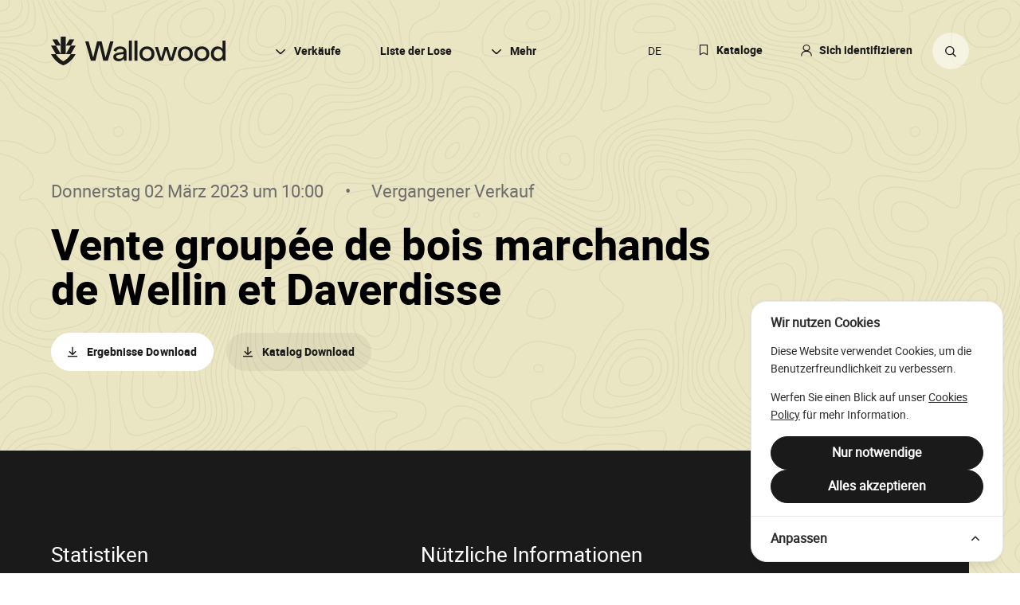

--- FILE ---
content_type: text/html; charset=UTF-8
request_url: https://wallowood.be/de/verkaufe/2023/03/9044
body_size: 11114
content:
<!DOCTYPE html>
<html lang="de">
<head>
    <meta charset="UTF-8">
    <title>Vente groupée de bois marchands de Wellin et Daverdisse</title>
    <meta name="viewport" content="width=device-width, initial-scale=1, minimum-scale=1">
    <meta name="csrf-token" content="DZBEOcJY63NQApmBbZdMjBakmqoXGDZTicu8Ibup">

    <!-- META -->
            <meta property="description" content="Praktische Informationen und Grundstücke, die während der Vente groupée de bois marchands de Wellin et Daverdisse auf Donnerstag 02 März 2023.">
            <meta property="og:description" content="Praktische Informationen und Grundstücke, die während der Vente groupée de bois marchands de Wellin et Daverdisse auf Donnerstag 02 März 2023.">
            <meta property="og:image" content="https://wallowood.be/img/social.png">
            <meta property="og:locale" content="de">
            <meta property="og:site_name" content="Wallowood">
            <meta property="og:title" content="Vente groupée de bois marchands de Wellin et Daverdisse">
            <meta property="og:type" content="website">
            <meta property="og:url" content="https://wallowood.be/fiche-dune-vente">
            <meta property="twitter:card" content="summary_large_image">
            <meta property="twitter:creator" content="@ExampleHandle">
            <meta property="twitter:description" content="Praktische Informationen und Grundstücke, die während der Vente groupée de bois marchands de Wellin et Daverdisse auf Donnerstag 02 März 2023.">
            <meta property="twitter:image" content="https://wallowood.be/img/social.png">
            <meta property="twitter:title" content="Vente groupée de bois marchands de Wellin et Daverdisse">
    
     <!-- FAVICON -->
    <link rel="apple-touch-icon" sizes="114x114" href="/apple-touch-icon.png">
    <link rel="icon" type="image/png" sizes="32x32" href="/favicon-32x32.png">
    <link rel="icon" type="image/png" sizes="16x16" href="/favicon-16x16.png">
    <link rel="manifest" href="/site.webmanifest">
    <link rel="mask-icon" href="/safari-pinned-tab.svg" color="#5bbad5">
    <meta name="msapplication-TileColor" content="#da532c">
    <meta name="theme-color" content="#ffffff">

    <!-- LOCALES -->
        <link rel="alternate" hreflang="de" href="https://wallowood.be/de/verkaufe/2023/03/9044" />
        <link rel="alternate" hreflang="fr" href="https://wallowood.be/fr/ventes/2023/03/9044" />
    
    <!-- ASSETS -->
    <link rel="preload" as="style" href="https://wallowood.be/build/assets/app-DQdgOmtu.css" /><link rel="modulepreload" href="https://wallowood.be/build/assets/app-BcD7XqXs.js" /><link rel="stylesheet" href="https://wallowood.be/build/assets/app-DQdgOmtu.css" /><script type="module" src="https://wallowood.be/build/assets/app-BcD7XqXs.js"></script>
    <!-- ANALYTICS -->
            <!-- Cookie Consent --><script src="https://wallowood.be/cookie-consent/script?id=2e323b709ee0ca0cb7fa18f5a6d80428" defer></script>    
</head>
<body class="layout">
    <a href="#content" class="sro">Zum Seiteninhalt springen</a>
    <a href="#menu" class="sro">Zur Hauptnavigation springen</a>

        <header class="header header--sale header--yellow">
    <div class="wrapper">
        <div class="header__container">
            <div class="header__left">
                <div class="header__header">
                    <h1 class="header__subtitle">
                        Vente groupée de bois marchands de Wellin et Daverdisse
                                                    <span class="sro">()</span>
                                                <span class="sro">• Wallowood</span>
                    </h1>
                    <div class="header__infos header__infos--grey">
                        <time class="header__date" datetime="2023-03-02 10:00:00">
                                                            Donnerstag 02 März 2023 um 10:00
                                                    </time>
                        <span class="header__label">Vergangener Verkauf</span>
                    </div>

                                    </div>
                <div class="header__content">
                     <div class="header__right">
                                                    <a href="https://wallowood.be/de/verkaufe/resources/9044/f1418056c0d341e99fc6e256e39e10aa" class="btn btn--icon-text btn--secondary" download="9044-resultats-vente-de-bois-direction-neufchateau-wellin-daverdisse.pdf">
                    <span class="btn__icon" data-icon="download"></span>
            <span class="btn__label">Ergebnisse Download</span>
</a>
                        
                        
                        <div class="dropdown dropdown--transparent-dark">
    <button class="btn btn--icon-text btn--transparent-dark">
                    <span class="btn__icon" data-icon="download"></span>
            <span class="btn__label">Katalog Download</span>
</button>
    <div class="dropdown__content">
                <div class="notice dropdown__notice">
    <div class="notice__content">
        <p><a href="https://wallowood.be/de/creer-un-compte">Ein Konto erstellen</a> oder <a href="https://wallowood.be/de/connexion">Anmeldung</a> um auf alle Funktionen der Website zuzugreifen.</p>
    </div>
</div>                <ul class="dropdown__links">
                        <li class="dropdown__line">
                <a href="https://wallowood.be/de/verkaufe/pdf/9044" class="dropdown__link">Download im PDF-Format</a>
            </li>
                        <li class="dropdown__line">
                <a href="https://wallowood.be/de/verkaufe/excel/9044" class="dropdown__link">Download im Excel-Format</a>
            </li>
                        <li class="dropdown__line">
                <a href="https://wallowood.be/de/verkaufe/flat/9044" class="dropdown__link">Download im Flatfile-Format</a>
            </li>
                    </ul>
                <button class="dropdown__close"><span class="dropdown__label">Schließen</span></button>
    </div>
    <div class="dropdown__ground" aria-hidden="true"></div>
        <div class="dropdown__obscurator" aria-hidden="true"></div>
    </div>

                    </div>
                </div>
            </div>
        </div>
    </div>
    <div class="stats stats--sale">
    <h2 class="sro">Verkaufsinformationen</h2>
    <div class="wrapper">
        <div class="stats__content">
            <div class="stats__left">
                <h3 class="stats__title">Statistiken</h3>
                <div class="stats__info">
                    <div class="stats__line">
                        <span class="stats__subtitle">Anzahl der Lose</span>
                        <span class="stats__unit"></span>
                        <span class="stats__unit">5</span>
                    </div>
                </div>
                <div class="stats__info">
                    <div class="stats__line">
                        <span class="stats__subtitle">Nadelholz</span>
                        <span class="stats__unit">4 960</span>
                        <span class="stats__unit">m³</span>
                    </div>
                    <div class="stats__line">
                        <span class="stats__subtitle">Laubholz</span>
                        <span class="stats__unit">11</span>
                        <span class="stats__unit">m³</span>
                    </div>
                    <div class="stats__line">
                        <span class="stats__subtitle">Krone</span>
                        <span class="stats__unit">0</span>
                        <span class="stats__unit">m³</span>
                    </div>
                </div>
            </div>
            <div class="stats__right">
                <h3 class="stats__title">Nützliche Informationen</h3>
                <div class="stats__infos">
                    <div class="stats__info">
                        <div class="stats__line">
                            <span class="stats__subtitle">Verantwortlicher Service</span>
                            <div class="stats__bloc">
                                <span class="stats__detail">
                                    SPEYBROUCK Elise
                                    <br>
                                    <a href="tel:061/65.00.90">061/65.00.90</a>
                                </span>
                            </div>
                        </div>
                    </div>
                    <div class="stats__info">
                        <div class="stats__line">
                            <span class="stats__subtitle">Adresse</span>
                            <div class="stats__bloc">
                                <span class="stats__detail">
                                                                            <a target="_blank" href="https://www.google.com/maps/search/?api=1&query=salle-sauvian-grandplace-7-6850-paliseul">Salle Sauvian, grand&#039;Place, 7 - 6850 PALISEUL</a>
                                                                    </span>
                            </div>
                        </div>
                    </div>
                                        <div class="stats__info">
                        <div class="stats__line">
                            <span class="stats__subtitle">Verkäufer/Eigentümer</span>
                            <div class="stats__bloc">
                                <span class="stats__detail">
                                    Daverdisse Cne, Wellin Cne
                                </span>
                            </div>
                        </div>
                    </div>
                                    </div>
            </div>
        </div>
    </div>
</div>
    <nav class="nav nav--dark" id="menu">
    <div class="wrapper">
        <h2 class="sro">Hauptnavigation</h2>
        <div class="nav__container">
            <div class="nav__left">
                <figure class="nav__fig">
                    <a href="https://wallowood.be/de" class="nav__home">
                        <img src="https://wallowood.be/img/logo-wallowood.svg" alt="Logo de Wallowood" class="nav__logo">
                        <svg xmlns="http://www.w3.org/2000/svg" viewBox="0 0 220 36" aria-hidden="true"><path d="M24.743 22.034h6.172C24.373 33.888 15.465 36 15.465 36S6.56 33.888.018 22.034h6.171L0 11.316h6.185l6.189 10.718H6.2c3.57 6.332 9.265 8.86 9.265 8.86s5.695-2.528 9.265-8.86h-6.173l6.189-10.718h6.185l-6.189 10.718zm18.27-15.922h4.195l5.73 20.228 4.845-20.228h5.833l4.843 20.228L74.19 6.112h4.196l-7.061 24.15h-5.697l-4.912-20.159-4.98 20.16h-5.697l-7.026-24.15zm54.8 24.15V5.09h3.718v25.174h-3.718zm6.924 0V5.09h3.718v25.174h-3.718zm18.624-3.393a5.365 5.365 0 002.03-2.15c.489-.92.733-1.96.733-3.12 0-1.16-.244-2.2-.733-3.121a5.368 5.368 0 00-2.03-2.15c-.864-.511-1.842-.767-2.934-.767-1.114 0-2.103.256-2.967.767a5.358 5.358 0 00-2.03 2.15c-.489.92-.733 1.961-.733 3.121s.244 2.2.733 3.12a5.355 5.355 0 002.03 2.15c.864.512 1.853.767 2.967.767 1.092 0 2.07-.255 2.934-.767zm-7.829 2.848a8.563 8.563 0 01-3.325-3.291c-.797-1.4-1.194-3.008-1.194-4.827 0-1.82.397-3.428 1.194-4.827a8.57 8.57 0 013.325-3.292c1.422-.795 3.053-1.194 4.895-1.194 1.82 0 3.44.399 4.861 1.194a8.698 8.698 0 013.343 3.292c.807 1.399 1.211 3.008 1.211 4.827 0 1.82-.404 3.428-1.21 4.827a8.692 8.692 0 01-3.344 3.291c-1.42.796-3.041 1.194-4.86 1.194-1.843 0-3.474-.398-4.896-1.194zm14.89-16.782h3.787l4.059 13.815 4.161-13.815h4.128l4.23 13.883 4.025-13.883h3.752l-5.492 17.328h-4.503l-4.093-13.508-3.957 13.508h-4.537l-5.56-17.328zm41.07 13.934a5.365 5.365 0 002.03-2.15c.488-.92.733-1.96.733-3.12 0-1.16-.245-2.2-.733-3.121a5.368 5.368 0 00-2.03-2.15c-.865-.511-1.842-.767-2.933-.767-1.115 0-2.104.256-2.968.767a5.358 5.358 0 00-2.03 2.15c-.49.92-.734 1.961-.734 3.121s.245 2.2.734 3.12a5.356 5.356 0 002.03 2.15c.864.512 1.853.767 2.968.767 1.09 0 2.068-.255 2.933-.767zm-7.829 2.848a8.56 8.56 0 01-3.325-3.291c-.797-1.4-1.194-3.008-1.194-4.827 0-1.82.397-3.428 1.194-4.827a8.566 8.566 0 013.325-3.292c1.421-.795 3.053-1.194 4.896-1.194 1.818 0 3.439.399 4.86 1.194a8.694 8.694 0 013.343 3.292c.807 1.399 1.211 3.008 1.211 4.827 0 1.82-.404 3.428-1.211 4.827a8.688 8.688 0 01-3.343 3.291c-1.421.796-3.042 1.194-4.86 1.194-1.843 0-3.475-.398-4.896-1.194zm28.568-2.848a5.365 5.365 0 002.03-2.15c.488-.92.733-1.96.733-3.12 0-1.16-.245-2.2-.733-3.121a5.368 5.368 0 00-2.03-2.15c-.865-.511-1.842-.767-2.934-.767-1.114 0-2.103.256-2.967.767a5.359 5.359 0 00-2.03 2.15c-.49.92-.733 1.961-.733 3.121s.244 2.2.733 3.12a5.356 5.356 0 002.03 2.15c.864.512 1.853.767 2.967.767 1.092 0 2.07-.255 2.934-.767zm-7.829 2.848a8.562 8.562 0 01-3.326-3.291c-.796-1.4-1.193-3.008-1.193-4.827 0-1.82.397-3.428 1.193-4.827a8.569 8.569 0 013.326-3.292c1.422-.795 3.053-1.194 4.895-1.194 1.82 0 3.44.399 4.86 1.194a8.692 8.692 0 013.344 3.292c.807 1.399 1.211 3.008 1.211 4.827 0 1.82-.404 3.428-1.211 4.827a8.686 8.686 0 01-3.343 3.291c-1.421.796-3.042 1.194-4.86 1.194-1.843 0-3.474-.398-4.896-1.194zm28.33-2.865c.84-.523 1.506-1.25 1.995-2.183.489-.933.734-1.956.734-3.07 0-1.114-.245-2.137-.734-3.07-.489-.932-1.155-1.66-1.996-2.183-.841-.523-1.796-.785-2.865-.785-1.046 0-1.99.262-2.83.785-.843.523-1.508 1.25-1.997 2.183-.489.933-.733 1.956-.733 3.07 0 1.137.244 2.166.733 3.087a5.524 5.524 0 002.013 2.166c.853.523 1.79.784 2.814.784 1.069 0 2.024-.26 2.865-.784zm-8 2.848c-1.284-.807-2.29-1.91-3.018-3.309-.728-1.398-1.092-2.995-1.092-4.792 0-1.796.364-3.394 1.092-4.793.727-1.398 1.727-2.501 3.001-3.309 1.274-.806 2.718-1.21 4.333-1.21 1.296 0 2.478.29 3.547.87 1.069.58 1.978 1.392 2.729 2.438V5.09h3.684v25.174h-3.138l-.478-2.729a7.718 7.718 0 01-2.729 2.49c-1.091.591-2.297.887-3.615.887-1.592 0-3.03-.404-4.316-1.21zM88.475 27.261c.807-.409 1.438-.972 1.893-1.688.455-.716.682-1.529.682-2.44v-1.09l-4.81.545c-1.523.183-2.643.523-3.36 1.023-.716.501-1.074 1.092-1.074 1.774 0 .75.37 1.353 1.108 1.808.74.455 1.677.683 2.815.683 1.023 0 1.938-.205 2.746-.615zm-7.146 2.968c-1.001-.455-1.786-1.08-2.354-1.876-.569-.796-.853-1.706-.853-2.729 0-.978.273-1.86.819-2.644.545-.784 1.381-1.443 2.507-1.978 1.126-.534 2.518-.892 4.179-1.075l3.99-.443c.455-.045.819-.193 1.092-.443.273-.25.41-.58.41-.99 0-.477-.2-.92-.598-1.33-.398-.41-.926-.733-1.586-.972a6.165 6.165 0 00-2.115-.358c-.91 0-1.734.17-2.473.511-.739.342-1.325.78-1.756 1.314-.433.534-.683 1.097-.75 1.688l-3.378-1.228c.114-.932.557-1.813 1.33-2.644.773-.83 1.774-1.495 3.002-1.995 1.228-.5 2.593-.75 4.094-.75 1.523 0 2.882.273 4.076.818 1.194.546 2.12 1.308 2.78 2.286.66.978.99 2.08.99 3.308v11.564h-3.14l-.478-2.729c-.41.66-.96 1.399-1.585 1.876a7.077 7.077 0 01-2.166 1.109 8.59 8.59 0 01-2.627.392c-1.273 0-2.41-.227-3.41-.682zM6.189 11.316l-4.564-7.9h6.186l4.563 7.9H6.188zm6.185 10.718V0h6.184v22.034h-6.184zm12.37-10.718h-6.186l4.563-7.9h6.185l-4.563 7.9z"/></svg>
                    </a>
                </figure>
                
            </div>
            <div class="nav__responsive">
                <a href="#search" class="btn btn--empty btn--icon nav__btn nav__search">
                <span class="btn__icon" data-icon="search"></span>
                <span class="btn__label">Suche auf der Website</span>
</a>
                <a href="#" class="nav__burger">
                    <span class="nav__lines"></span>
                </a>
            </div>
            <div class="nav__right">
                <span class="nav__txt nav__txt--responsive">Alle Verkäufe von Holz aus öffentlichen Wäldern</span>
                <div class="nav__links">
                    <div class="dropdown dropdown--outline">
    <button title="Kalendar, Ergebnisse &amp; analysen" class="btn btn--icon-text btn--outline">
                    <span class="btn__icon" data-icon="down"></span>
            <span class="btn__label">Verkäufe</span>
</button>
    <div class="dropdown__content">
                <ul class="dropdown__links">
                        <li class="dropdown__line">
                <a href="https://wallowood.be/de/verkaufe" class="dropdown__link">Kalender</a>
            </li>
                        <li class="dropdown__line">
                <a href="https://wallowood.be/de/verkaufe/verkaufsergebnisse" class="dropdown__link">Verkaufsergebnisse</a>
            </li>
                        <li class="dropdown__line">
                <a href="https://wallowood.be/de/verkaufe/analyses-du-marche" class="dropdown__link">Marktanalyse</a>
            </li>
                    </ul>
                <button class="dropdown__close"><span class="dropdown__label">Schließen</span></button>
    </div>
    <div class="dropdown__ground" aria-hidden="true"></div>
    </div>
                    <a href="https://wallowood.be/de/lose" class="nav__link" title="Lose suchen und speichern">Liste der Lose</a>
                    <div class="dropdown dropdown--outline">
    <button title="Über uns, praktische &amp; rechtliche Informationen" class="btn btn--icon-text btn--outline">
                    <span class="btn__icon" data-icon="down"></span>
            <span class="btn__label">Mehr</span>
</button>
    <div class="dropdown__content">
                <ul class="dropdown__links">
                        <li class="dropdown__line">
                <a href="https://wallowood.be/uber-uns" class="dropdown__link">Über uns</a>
            </li>
                        <li class="dropdown__line">
                <a href="https://wallowood.be/Wertholzlagerplatz" class="dropdown__link">Der wallonische Wertholzlagerplatz</a>
            </li>
                        <li class="dropdown__line">
                <a href="https://wallowood.be/rechtliche-ressourcen" class="dropdown__link">Rechtliche Ressourcen</a>
            </li>
                        <li class="dropdown__line">
                <a href="https://wallowood.be/Juristensprache" class="dropdown__link">Juristensprache</a>
            </li>
                    </ul>
                <button class="dropdown__close"><span class="dropdown__label">Schließen</span></button>
    </div>
    <div class="dropdown__ground" aria-hidden="true"></div>
    </div>
                </div>
                <div class="nav__details">
                    <a href="https://wallowood.be/de/kataloge" data-icon="bookmark" class="nav__link nav__link--icon" title="Beratung und Erstellung personalisierter Kataloge">Kataloge</a>

                    
                                        <a href="https://wallowood.be/de/connexion" data-icon="user" class="nav__link nav__link--icon" title="Sich identifizieren">Sich identifizieren</a>

                    
                    <div class="lang">
    <span class="lang__back" aria-hidden="true"></span>
    <a href="#" class="lang__close"><span class="sro">Schließen</span></a>
    <div class="lang__container">
        <a href="#lang-switch" class="lang__lang" data-label="de" title="Sprache ändern (derzeit: Deutsch)">
            <span class="sro">Sprache ändern (derzeit: Deutsch)</span>
        </a>
        <div class="lang__links" id="lang-switch">
                            <a rel="alternate" hreflang="de" href="https://wallowood.be/de/verkaufe/2023/03/9044" class="lang__link" title="Deutsch">de</a>
                            <a rel="alternate" hreflang="fr" href="https://wallowood.be/fr/ventes/2023/03/9044" class="lang__link" title="Français">fr</a>
                    </div>
    </div>
</div>
                    <a href="https://wallowood.be/de/lose" title="Erweiterte Losesuche" class="btn btn--empty btn--icon nav__btn nav__search" id="search-btn">
                <span class="btn__icon" data-icon="search"></span>
                <span class="btn__label">Suche auf der Website</span>
</a>
                </div>
            </div>
        </div>
    </div>
</nav>
<div class="searcher" aria-hidden="true">
    <div class="searcher__content wrapper">
        <div class="searcher__header">
            <button class="searcher__close"><span class="sro">Schließen</span></button>
        </div>
        <div class="searcher__container" aria-live="polite"></div>
    </div>
</div>
</header>
    <div class="page" id="content">
                <section class="resources">
    <div class="wrapper">
                <h2 class="resources__title">Unterlagen</h2>
        <div class="resources__container">
                            <div class="resource">
            <a href="https://wallowood.be/de/verkaufe/resources/9044/f1418056c0d341e99fc6e256e39e10aa" class="resource__link" download="9044-resultats-vente-de-bois-direction-neufchateau-wellin-daverdisse.pdf">
            <span class="sro">Download-Datei "9044-resultats-vente-de-bois-direction-neufchateau-wellin-daverdisse.pdf"</span>
        </a>
        <div class="resource__container">
        <span class="tag tag--pdf">
    PDF
</span>
        <span class="resource__label">Résultats vente de bois Direction Neufchâteau (Wellin-Daverdisse)</span>
        <span class="resource__function" aria-hidden="true"></span>
    </div>
</div>
                    </div>
                    </div>
</section>
                <section class="items" >
    <div class="items__header wrapper">
        <h2 class="dot dot--secondary">
            5 Lose
                    </h2>
        <div class="items__views">
                                                <form action="https://wallowood.be/de/kataloge/erstellen/verkauf/9044" method="post">
                        <input type="hidden" name="_token" value="DZBEOcJY63NQApmBbZdMjBakmqoXGDZTicu8Ibup" autocomplete="off">                        <button class="btn btn--button btn--icon-text">
                    <span class="btn__icon" data-icon="add"></span>
            <span class="btn__label">Alle speichern</span>
</button>
                    </form>
                                    </div>
    </div>
    <div class="items__items">
                    <article class="item item--archived item--lot">
    <a href="https://wallowood.be/de/verkaufe/2023/03/9044/3118/1" class="item__link"><span class="sro">Mach weiter</span></a>
    <div class="item__background">
        <div class="item__container wrapper">
                                                    <div class="item__content">
    <h3 class="item__title">
        Los 1<!--
     --><span class="sro"> </span><!--
     --><span class="item__extra">Vente groupée de bois marchands de Wellin et Daverdisse</span>
    </h3>
    <div class="item__infos">
        <time class="item__txt item__txt--time" datetime="2023-03-02 10:00:00">
            02 März 2023
        </time>
                    <span class="item__txt item__txt--address">
                Daverdisse Cne
            </span>
                <a href="#" class="item__txt item__txt--link" data-tooltip="https://wallowood.be/de/los/7767/trees">
            868 Bäume (2 128m³)
        </a>
    </div>
</div>

<div class="item__details">
                                <a href="https://wallowood.be/de/connexion" class="btn btn--icon btn--small">
                <span class="btn__icon" data-icon="add"></span>
                <span class="btn__label"></span>
</a>
                        <figure class="item__fig">
            <svg width="35" height="40" version="1.1" id="Calque_1" xmlns="http://www.w3.org/2000/svg" xmlns:xlink="http://www.w3.org/1999/xlink" x="0" y="0" viewBox="0 0 79 103.2" xml:space="preserve"><path d="M4.2 103v-6.4h2.4c.4 0 .8 0 1 .1.3.1.6.2.8.3.2.1.4.4.5.6.1.3.2.6.2.9 0 .6-.2 1-.5 1.4-.3.4-1 .6-1.9.6H5.1v2.6h-.9v-.1zm.9-3.3h1.7c.5 0 .9-.1 1.2-.3.2-.2.4-.5.4-.9 0-.3-.1-.5-.2-.7-.1-.2-.3-.3-.5-.4-.1 0-.4-.1-.8-.1H5.1v2.4zm5.1 3.3v-6.4h4.7v.8h-3.8v2h3.6v.8h-3.6v2.2h4v.8h-4.9v-.2zm6.1 0v-6.4h4.3v.8h-3.5v2h3v.8h-3v2.9h-.8v-.1zm10-2.2l.8.2c-.2.7-.5 1.2-1 1.6-.5.4-1 .5-1.7.5s-1.2-.1-1.7-.4-.8-.7-1-1.2c-.2-.5-.3-1.1-.3-1.7 0-.7.1-1.3.4-1.8.3-.5.6-.9 1.1-1.1.5-.3 1-.4 1.6-.4.6 0 1.2.2 1.6.5.4.3.8.8.9 1.4l-.8.2c-.1-.5-.4-.8-.6-1-.3-.2-.6-.3-1.1-.3-.5 0-.9.1-1.2.4-.3.2-.6.6-.7 1-.1.4-.2.8-.2 1.2 0 .6.1 1 .2 1.5.2.4.4.7.8.9.3.2.7.3 1.1.3.5 0 .9-.1 1.2-.4.3-.5.5-.9.6-1.4zm1.2 2.3l1.9-6.7h.6l-1.9 6.7h-.6zm2.9-3.2c0-.8.1-1.4.2-1.8s.4-.8.7-1.1c.3-.2.7-.4 1.2-.4.4 0 .7.1.9.2.3.1.5.3.6.6.2.3.3.6.4 1 .1.4.2.9.2 1.5 0 .8-.1 1.4-.2 1.8-.2.5-.4.8-.7 1.1-.3.3-.7.4-1.2.4-.6 0-1.1-.2-1.5-.7-.4-.6-.6-1.4-.6-2.6zm.8 0c0 1.1.1 1.8.4 2.1.2.3.6.5.9.5.4 0 .7-.2.9-.5.2-.4.4-1.1.4-2.1 0-1.1-.1-1.8-.4-2.1-.2-.4-.6-.5-.9-.5-.4 0-.7.2-.9.5-.3.3-.4 1-.4 2.1zm4.3-2.5v-.8h4.2v.6c-.4.4-.8 1-1.2 1.8-.4.7-.7 1.5-.9 2.2-.2.5-.3 1.1-.3 1.8h-.8c0-.5.1-1.1.3-1.8.2-.7.5-1.4.8-2.1.4-.7.7-1.2 1.1-1.7h-3.2zm4.8 3.7v-.8h2.4v.8h-2.4zm7.3 1.2v.8h-4.3c0-.2 0-.4.1-.5.1-.3.3-.6.5-.9.2-.3.6-.6 1-1 .7-.6 1.2-1 1.4-1.4.2-.3.4-.7.4-1 0-.3-.1-.6-.3-.8-.2-.2-.5-.3-.9-.3s-.7.1-.9.3c-.2.2-.3.5-.3 1l-.8-.1c.1-.6.3-1.1.6-1.4.4-.3.9-.5 1.5-.5s1.1.2 1.5.5c.4.3.5.8.5 1.3 0 .3-.1.5-.2.8-.1.2-.3.5-.5.8-.2.3-.6.6-1.2 1.1-.5.4-.8.7-.9.8-.1.1-.2.3-.3.4h3.1v.1zm3.8.7h-.8v-5c-.2.2-.4.4-.8.6-.3.2-.6.3-.8.4v-.8c.4-.2.8-.4 1.2-.7.3-.3.6-.6.7-.9h.5v6.4zm1.9-1.9v-.8h2.4v.8h-2.4zm6.1 1.9h-.8v-5c-.2.2-.4.4-.8.6-.3.2-.6.3-.8.4v-.8c.4-.2.8-.4 1.2-.7.3-.3.6-.6.7-.9h.5v6.4zm1.6.1l1.9-6.7h.6l-1.9 6.7H61zm5.9-.1h-.8v-5c-.2.2-.4.4-.8.6-.3.2-.6.3-.8.4v-.8c.4-.2.8-.4 1.2-.7.3-.3.6-.6.7-.9h.5v6.4zM9.1 74H0v3.8h8.9c1.9 0 2.5.8 2.5 1.9 0 1.1-.6 1.9-2.5 1.9H0v8.6h4.4v-4.7h4.7c4 0 6.6-2.5 6.6-5.8.1-3.2-2.6-5.7-6.6-5.7zM20 90.2h14.6v-3.8H24.4v-2.6h6.9V80h-6.9v-2.2h10.2V74H20v16.2zM39.4 90.2h4.4v-6.4h6.9V80h-6.9v-2.2H54V74H39.4v16.2zM65.7 77.5c1.5 0 2.8.6 3.8 1.6l3.5-2.5c-2-2-4.6-3-7.3-3-5.3 0-9.6 3.7-9.6 8.4 0 4.8 4.3 8.4 9.6 8.4 2.7 0 5.3-.9 7.3-3l-3.6-2.3c-.9.9-2.2 1.4-3.7 1.4-2.6 0-5-2-5-4.6 0-2.4 2.4-4.4 5-4.4zM43.3 51.6v-7.4h10.5l-14-28.5-6.5 12.4c.2.9.3 1.8.3 2.8 0 5.7-3.2 10.6-7.9 13.2l-.2.1h10.9v7.4h6.9z"/><path d="M14.1 43.3v8.5h7v-8.4c5.5-1.4 9.6-6.4 9.6-12.3 0-7-5.8-12.7-12.9-12.7-7.1 0-12.9 5.7-12.9 12.7 0 5.8 3.9 10.6 9.2 12.2z"/><defs><path id="SVGID_1_" d="M0 0h79v103.2H0z"/></defs><clipPath id="SVGID_2_"><use xlink:href="#SVGID_1_" overflow="visible"/></clipPath><path class="st0" d="M10.7 17.3c.7-.4 1.4-.7 2.2-.9 7-7.3 16.8-12 26.5-12 15.4 0 25.1 11.8 22.4 26.8l6.2-5.7 4.1 4.6c2.1-16.9-9.4-30-27.2-30C31.9 0 19 6.9 10.5 17.2v.1c.1.1.2 0 .2 0z"/><path class="st0" d="M28.3 68c19 0 38-14.8 42.9-33.3l-4-4.4-6.9 6.4c-5.3 14-20.1 24.9-34.8 24.9C10.3 61.6.6 50.1 3 35.4c-.3-.9-.5-1.9-.5-2.9 0 0 0-.1-.1-.1s-.1.1-.1.1c-.1.5-.3 1-.4 1.5-4.7 18.8 7.2 34 26.4 34z"/><path d="M72.5 70.5h2.7v.7h-.9v2.2h-.9v-2.2h-.9v-.7zM75.6 70.5h1.2l.4 1.8.5-1.8h1.2v2.9h-.8v-2.2l-.5 2.2h-.7l-.6-2.2v2.2h-.7v-2.9z"/></svg>
        </figure>
    </div>
                                </div>
    </div>
</article>
                    <article class="item item--archived item--lot">
    <a href="https://wallowood.be/de/verkaufe/2023/03/9044/3118/2" class="item__link"><span class="sro">Mach weiter</span></a>
    <div class="item__background">
        <div class="item__container wrapper">
                                                    <div class="item__content">
    <h3 class="item__title">
        Los 2<!--
     --><span class="sro"> </span><!--
     --><span class="item__extra">Vente groupée de bois marchands de Wellin et Daverdisse</span>
    </h3>
    <div class="item__infos">
        <time class="item__txt item__txt--time" datetime="2023-03-02 10:00:00">
            02 März 2023
        </time>
                    <span class="item__txt item__txt--address">
                Daverdisse Cne
            </span>
                <a href="#" class="item__txt item__txt--link" data-tooltip="https://wallowood.be/de/los/7768/trees">
            496 Bäume (860m³)
        </a>
    </div>
</div>

<div class="item__details">
                                <a href="https://wallowood.be/de/connexion" class="btn btn--icon btn--small">
                <span class="btn__icon" data-icon="add"></span>
                <span class="btn__label"></span>
</a>
                        <figure class="item__fig">
            <svg width="35" height="40" version="1.1" id="Calque_1" xmlns="http://www.w3.org/2000/svg" xmlns:xlink="http://www.w3.org/1999/xlink" x="0" y="0" viewBox="0 0 79 103.2" xml:space="preserve"><path d="M4.2 103v-6.4h2.4c.4 0 .8 0 1 .1.3.1.6.2.8.3.2.1.4.4.5.6.1.3.2.6.2.9 0 .6-.2 1-.5 1.4-.3.4-1 .6-1.9.6H5.1v2.6h-.9v-.1zm.9-3.3h1.7c.5 0 .9-.1 1.2-.3.2-.2.4-.5.4-.9 0-.3-.1-.5-.2-.7-.1-.2-.3-.3-.5-.4-.1 0-.4-.1-.8-.1H5.1v2.4zm5.1 3.3v-6.4h4.7v.8h-3.8v2h3.6v.8h-3.6v2.2h4v.8h-4.9v-.2zm6.1 0v-6.4h4.3v.8h-3.5v2h3v.8h-3v2.9h-.8v-.1zm10-2.2l.8.2c-.2.7-.5 1.2-1 1.6-.5.4-1 .5-1.7.5s-1.2-.1-1.7-.4-.8-.7-1-1.2c-.2-.5-.3-1.1-.3-1.7 0-.7.1-1.3.4-1.8.3-.5.6-.9 1.1-1.1.5-.3 1-.4 1.6-.4.6 0 1.2.2 1.6.5.4.3.8.8.9 1.4l-.8.2c-.1-.5-.4-.8-.6-1-.3-.2-.6-.3-1.1-.3-.5 0-.9.1-1.2.4-.3.2-.6.6-.7 1-.1.4-.2.8-.2 1.2 0 .6.1 1 .2 1.5.2.4.4.7.8.9.3.2.7.3 1.1.3.5 0 .9-.1 1.2-.4.3-.5.5-.9.6-1.4zm1.2 2.3l1.9-6.7h.6l-1.9 6.7h-.6zm2.9-3.2c0-.8.1-1.4.2-1.8s.4-.8.7-1.1c.3-.2.7-.4 1.2-.4.4 0 .7.1.9.2.3.1.5.3.6.6.2.3.3.6.4 1 .1.4.2.9.2 1.5 0 .8-.1 1.4-.2 1.8-.2.5-.4.8-.7 1.1-.3.3-.7.4-1.2.4-.6 0-1.1-.2-1.5-.7-.4-.6-.6-1.4-.6-2.6zm.8 0c0 1.1.1 1.8.4 2.1.2.3.6.5.9.5.4 0 .7-.2.9-.5.2-.4.4-1.1.4-2.1 0-1.1-.1-1.8-.4-2.1-.2-.4-.6-.5-.9-.5-.4 0-.7.2-.9.5-.3.3-.4 1-.4 2.1zm4.3-2.5v-.8h4.2v.6c-.4.4-.8 1-1.2 1.8-.4.7-.7 1.5-.9 2.2-.2.5-.3 1.1-.3 1.8h-.8c0-.5.1-1.1.3-1.8.2-.7.5-1.4.8-2.1.4-.7.7-1.2 1.1-1.7h-3.2zm4.8 3.7v-.8h2.4v.8h-2.4zm7.3 1.2v.8h-4.3c0-.2 0-.4.1-.5.1-.3.3-.6.5-.9.2-.3.6-.6 1-1 .7-.6 1.2-1 1.4-1.4.2-.3.4-.7.4-1 0-.3-.1-.6-.3-.8-.2-.2-.5-.3-.9-.3s-.7.1-.9.3c-.2.2-.3.5-.3 1l-.8-.1c.1-.6.3-1.1.6-1.4.4-.3.9-.5 1.5-.5s1.1.2 1.5.5c.4.3.5.8.5 1.3 0 .3-.1.5-.2.8-.1.2-.3.5-.5.8-.2.3-.6.6-1.2 1.1-.5.4-.8.7-.9.8-.1.1-.2.3-.3.4h3.1v.1zm3.8.7h-.8v-5c-.2.2-.4.4-.8.6-.3.2-.6.3-.8.4v-.8c.4-.2.8-.4 1.2-.7.3-.3.6-.6.7-.9h.5v6.4zm1.9-1.9v-.8h2.4v.8h-2.4zm6.1 1.9h-.8v-5c-.2.2-.4.4-.8.6-.3.2-.6.3-.8.4v-.8c.4-.2.8-.4 1.2-.7.3-.3.6-.6.7-.9h.5v6.4zm1.6.1l1.9-6.7h.6l-1.9 6.7H61zm5.9-.1h-.8v-5c-.2.2-.4.4-.8.6-.3.2-.6.3-.8.4v-.8c.4-.2.8-.4 1.2-.7.3-.3.6-.6.7-.9h.5v6.4zM9.1 74H0v3.8h8.9c1.9 0 2.5.8 2.5 1.9 0 1.1-.6 1.9-2.5 1.9H0v8.6h4.4v-4.7h4.7c4 0 6.6-2.5 6.6-5.8.1-3.2-2.6-5.7-6.6-5.7zM20 90.2h14.6v-3.8H24.4v-2.6h6.9V80h-6.9v-2.2h10.2V74H20v16.2zM39.4 90.2h4.4v-6.4h6.9V80h-6.9v-2.2H54V74H39.4v16.2zM65.7 77.5c1.5 0 2.8.6 3.8 1.6l3.5-2.5c-2-2-4.6-3-7.3-3-5.3 0-9.6 3.7-9.6 8.4 0 4.8 4.3 8.4 9.6 8.4 2.7 0 5.3-.9 7.3-3l-3.6-2.3c-.9.9-2.2 1.4-3.7 1.4-2.6 0-5-2-5-4.6 0-2.4 2.4-4.4 5-4.4zM43.3 51.6v-7.4h10.5l-14-28.5-6.5 12.4c.2.9.3 1.8.3 2.8 0 5.7-3.2 10.6-7.9 13.2l-.2.1h10.9v7.4h6.9z"/><path d="M14.1 43.3v8.5h7v-8.4c5.5-1.4 9.6-6.4 9.6-12.3 0-7-5.8-12.7-12.9-12.7-7.1 0-12.9 5.7-12.9 12.7 0 5.8 3.9 10.6 9.2 12.2z"/><defs><path id="SVGID_1_" d="M0 0h79v103.2H0z"/></defs><clipPath id="SVGID_2_"><use xlink:href="#SVGID_1_" overflow="visible"/></clipPath><path class="st0" d="M10.7 17.3c.7-.4 1.4-.7 2.2-.9 7-7.3 16.8-12 26.5-12 15.4 0 25.1 11.8 22.4 26.8l6.2-5.7 4.1 4.6c2.1-16.9-9.4-30-27.2-30C31.9 0 19 6.9 10.5 17.2v.1c.1.1.2 0 .2 0z"/><path class="st0" d="M28.3 68c19 0 38-14.8 42.9-33.3l-4-4.4-6.9 6.4c-5.3 14-20.1 24.9-34.8 24.9C10.3 61.6.6 50.1 3 35.4c-.3-.9-.5-1.9-.5-2.9 0 0 0-.1-.1-.1s-.1.1-.1.1c-.1.5-.3 1-.4 1.5-4.7 18.8 7.2 34 26.4 34z"/><path d="M72.5 70.5h2.7v.7h-.9v2.2h-.9v-2.2h-.9v-.7zM75.6 70.5h1.2l.4 1.8.5-1.8h1.2v2.9h-.8v-2.2l-.5 2.2h-.7l-.6-2.2v2.2h-.7v-2.9z"/></svg>
        </figure>
    </div>
                                </div>
    </div>
</article>
                    <article class="item item--archived item--lot">
    <a href="https://wallowood.be/de/verkaufe/2023/03/9044/3118/3" class="item__link"><span class="sro">Mach weiter</span></a>
    <div class="item__background">
        <div class="item__container wrapper">
                                                    <div class="item__content">
    <h3 class="item__title">
        Los 3<!--
     --><span class="sro"> </span><!--
     --><span class="item__extra">Vente groupée de bois marchands de Wellin et Daverdisse</span>
    </h3>
    <div class="item__infos">
        <time class="item__txt item__txt--time" datetime="2023-03-02 10:00:00">
            02 März 2023
        </time>
                    <span class="item__txt item__txt--address">
                Daverdisse Cne
            </span>
                <a href="#" class="item__txt item__txt--link" data-tooltip="https://wallowood.be/de/los/7769/trees">
            497 Bäume (972m³)
        </a>
    </div>
</div>

<div class="item__details">
                                <a href="https://wallowood.be/de/connexion" class="btn btn--icon btn--small">
                <span class="btn__icon" data-icon="add"></span>
                <span class="btn__label"></span>
</a>
                        <figure class="item__fig">
            <svg width="35" height="40" version="1.1" id="Calque_1" xmlns="http://www.w3.org/2000/svg" xmlns:xlink="http://www.w3.org/1999/xlink" x="0" y="0" viewBox="0 0 79 103.2" xml:space="preserve"><path d="M4.2 103v-6.4h2.4c.4 0 .8 0 1 .1.3.1.6.2.8.3.2.1.4.4.5.6.1.3.2.6.2.9 0 .6-.2 1-.5 1.4-.3.4-1 .6-1.9.6H5.1v2.6h-.9v-.1zm.9-3.3h1.7c.5 0 .9-.1 1.2-.3.2-.2.4-.5.4-.9 0-.3-.1-.5-.2-.7-.1-.2-.3-.3-.5-.4-.1 0-.4-.1-.8-.1H5.1v2.4zm5.1 3.3v-6.4h4.7v.8h-3.8v2h3.6v.8h-3.6v2.2h4v.8h-4.9v-.2zm6.1 0v-6.4h4.3v.8h-3.5v2h3v.8h-3v2.9h-.8v-.1zm10-2.2l.8.2c-.2.7-.5 1.2-1 1.6-.5.4-1 .5-1.7.5s-1.2-.1-1.7-.4-.8-.7-1-1.2c-.2-.5-.3-1.1-.3-1.7 0-.7.1-1.3.4-1.8.3-.5.6-.9 1.1-1.1.5-.3 1-.4 1.6-.4.6 0 1.2.2 1.6.5.4.3.8.8.9 1.4l-.8.2c-.1-.5-.4-.8-.6-1-.3-.2-.6-.3-1.1-.3-.5 0-.9.1-1.2.4-.3.2-.6.6-.7 1-.1.4-.2.8-.2 1.2 0 .6.1 1 .2 1.5.2.4.4.7.8.9.3.2.7.3 1.1.3.5 0 .9-.1 1.2-.4.3-.5.5-.9.6-1.4zm1.2 2.3l1.9-6.7h.6l-1.9 6.7h-.6zm2.9-3.2c0-.8.1-1.4.2-1.8s.4-.8.7-1.1c.3-.2.7-.4 1.2-.4.4 0 .7.1.9.2.3.1.5.3.6.6.2.3.3.6.4 1 .1.4.2.9.2 1.5 0 .8-.1 1.4-.2 1.8-.2.5-.4.8-.7 1.1-.3.3-.7.4-1.2.4-.6 0-1.1-.2-1.5-.7-.4-.6-.6-1.4-.6-2.6zm.8 0c0 1.1.1 1.8.4 2.1.2.3.6.5.9.5.4 0 .7-.2.9-.5.2-.4.4-1.1.4-2.1 0-1.1-.1-1.8-.4-2.1-.2-.4-.6-.5-.9-.5-.4 0-.7.2-.9.5-.3.3-.4 1-.4 2.1zm4.3-2.5v-.8h4.2v.6c-.4.4-.8 1-1.2 1.8-.4.7-.7 1.5-.9 2.2-.2.5-.3 1.1-.3 1.8h-.8c0-.5.1-1.1.3-1.8.2-.7.5-1.4.8-2.1.4-.7.7-1.2 1.1-1.7h-3.2zm4.8 3.7v-.8h2.4v.8h-2.4zm7.3 1.2v.8h-4.3c0-.2 0-.4.1-.5.1-.3.3-.6.5-.9.2-.3.6-.6 1-1 .7-.6 1.2-1 1.4-1.4.2-.3.4-.7.4-1 0-.3-.1-.6-.3-.8-.2-.2-.5-.3-.9-.3s-.7.1-.9.3c-.2.2-.3.5-.3 1l-.8-.1c.1-.6.3-1.1.6-1.4.4-.3.9-.5 1.5-.5s1.1.2 1.5.5c.4.3.5.8.5 1.3 0 .3-.1.5-.2.8-.1.2-.3.5-.5.8-.2.3-.6.6-1.2 1.1-.5.4-.8.7-.9.8-.1.1-.2.3-.3.4h3.1v.1zm3.8.7h-.8v-5c-.2.2-.4.4-.8.6-.3.2-.6.3-.8.4v-.8c.4-.2.8-.4 1.2-.7.3-.3.6-.6.7-.9h.5v6.4zm1.9-1.9v-.8h2.4v.8h-2.4zm6.1 1.9h-.8v-5c-.2.2-.4.4-.8.6-.3.2-.6.3-.8.4v-.8c.4-.2.8-.4 1.2-.7.3-.3.6-.6.7-.9h.5v6.4zm1.6.1l1.9-6.7h.6l-1.9 6.7H61zm5.9-.1h-.8v-5c-.2.2-.4.4-.8.6-.3.2-.6.3-.8.4v-.8c.4-.2.8-.4 1.2-.7.3-.3.6-.6.7-.9h.5v6.4zM9.1 74H0v3.8h8.9c1.9 0 2.5.8 2.5 1.9 0 1.1-.6 1.9-2.5 1.9H0v8.6h4.4v-4.7h4.7c4 0 6.6-2.5 6.6-5.8.1-3.2-2.6-5.7-6.6-5.7zM20 90.2h14.6v-3.8H24.4v-2.6h6.9V80h-6.9v-2.2h10.2V74H20v16.2zM39.4 90.2h4.4v-6.4h6.9V80h-6.9v-2.2H54V74H39.4v16.2zM65.7 77.5c1.5 0 2.8.6 3.8 1.6l3.5-2.5c-2-2-4.6-3-7.3-3-5.3 0-9.6 3.7-9.6 8.4 0 4.8 4.3 8.4 9.6 8.4 2.7 0 5.3-.9 7.3-3l-3.6-2.3c-.9.9-2.2 1.4-3.7 1.4-2.6 0-5-2-5-4.6 0-2.4 2.4-4.4 5-4.4zM43.3 51.6v-7.4h10.5l-14-28.5-6.5 12.4c.2.9.3 1.8.3 2.8 0 5.7-3.2 10.6-7.9 13.2l-.2.1h10.9v7.4h6.9z"/><path d="M14.1 43.3v8.5h7v-8.4c5.5-1.4 9.6-6.4 9.6-12.3 0-7-5.8-12.7-12.9-12.7-7.1 0-12.9 5.7-12.9 12.7 0 5.8 3.9 10.6 9.2 12.2z"/><defs><path id="SVGID_1_" d="M0 0h79v103.2H0z"/></defs><clipPath id="SVGID_2_"><use xlink:href="#SVGID_1_" overflow="visible"/></clipPath><path class="st0" d="M10.7 17.3c.7-.4 1.4-.7 2.2-.9 7-7.3 16.8-12 26.5-12 15.4 0 25.1 11.8 22.4 26.8l6.2-5.7 4.1 4.6c2.1-16.9-9.4-30-27.2-30C31.9 0 19 6.9 10.5 17.2v.1c.1.1.2 0 .2 0z"/><path class="st0" d="M28.3 68c19 0 38-14.8 42.9-33.3l-4-4.4-6.9 6.4c-5.3 14-20.1 24.9-34.8 24.9C10.3 61.6.6 50.1 3 35.4c-.3-.9-.5-1.9-.5-2.9 0 0 0-.1-.1-.1s-.1.1-.1.1c-.1.5-.3 1-.4 1.5-4.7 18.8 7.2 34 26.4 34z"/><path d="M72.5 70.5h2.7v.7h-.9v2.2h-.9v-2.2h-.9v-.7zM75.6 70.5h1.2l.4 1.8.5-1.8h1.2v2.9h-.8v-2.2l-.5 2.2h-.7l-.6-2.2v2.2h-.7v-2.9z"/></svg>
        </figure>
    </div>
                                </div>
    </div>
</article>
                    <article class="item item--archived item--lot">
    <a href="https://wallowood.be/de/verkaufe/2023/03/9044/3554/51" class="item__link"><span class="sro">Mach weiter</span></a>
    <div class="item__background">
        <div class="item__container wrapper">
                                                    <div class="item__content">
    <h3 class="item__title">
        Los 51<!--
     --><span class="sro"> </span><!--
     --><span class="item__extra">Vente groupée de bois marchands de Wellin et Daverdisse</span>
    </h3>
    <div class="item__infos">
        <time class="item__txt item__txt--time" datetime="2023-03-02 10:00:00">
            02 März 2023
        </time>
                    <span class="item__txt item__txt--address">
                Wellin Cne
            </span>
                <a href="#" class="item__txt item__txt--link" data-tooltip="https://wallowood.be/de/los/7770/trees">
            363 Bäume (505m³)
        </a>
    </div>
</div>

<div class="item__details">
                                <a href="https://wallowood.be/de/connexion" class="btn btn--icon btn--small">
                <span class="btn__icon" data-icon="add"></span>
                <span class="btn__label"></span>
</a>
                        <figure class="item__fig">
            <svg width="35" height="40" version="1.1" id="Calque_1" xmlns="http://www.w3.org/2000/svg" xmlns:xlink="http://www.w3.org/1999/xlink" x="0" y="0" viewBox="0 0 79 103.2" xml:space="preserve"><path d="M4.2 103v-6.4h2.4c.4 0 .8 0 1 .1.3.1.6.2.8.3.2.1.4.4.5.6.1.3.2.6.2.9 0 .6-.2 1-.5 1.4-.3.4-1 .6-1.9.6H5.1v2.6h-.9v-.1zm.9-3.3h1.7c.5 0 .9-.1 1.2-.3.2-.2.4-.5.4-.9 0-.3-.1-.5-.2-.7-.1-.2-.3-.3-.5-.4-.1 0-.4-.1-.8-.1H5.1v2.4zm5.1 3.3v-6.4h4.7v.8h-3.8v2h3.6v.8h-3.6v2.2h4v.8h-4.9v-.2zm6.1 0v-6.4h4.3v.8h-3.5v2h3v.8h-3v2.9h-.8v-.1zm10-2.2l.8.2c-.2.7-.5 1.2-1 1.6-.5.4-1 .5-1.7.5s-1.2-.1-1.7-.4-.8-.7-1-1.2c-.2-.5-.3-1.1-.3-1.7 0-.7.1-1.3.4-1.8.3-.5.6-.9 1.1-1.1.5-.3 1-.4 1.6-.4.6 0 1.2.2 1.6.5.4.3.8.8.9 1.4l-.8.2c-.1-.5-.4-.8-.6-1-.3-.2-.6-.3-1.1-.3-.5 0-.9.1-1.2.4-.3.2-.6.6-.7 1-.1.4-.2.8-.2 1.2 0 .6.1 1 .2 1.5.2.4.4.7.8.9.3.2.7.3 1.1.3.5 0 .9-.1 1.2-.4.3-.5.5-.9.6-1.4zm1.2 2.3l1.9-6.7h.6l-1.9 6.7h-.6zm2.9-3.2c0-.8.1-1.4.2-1.8s.4-.8.7-1.1c.3-.2.7-.4 1.2-.4.4 0 .7.1.9.2.3.1.5.3.6.6.2.3.3.6.4 1 .1.4.2.9.2 1.5 0 .8-.1 1.4-.2 1.8-.2.5-.4.8-.7 1.1-.3.3-.7.4-1.2.4-.6 0-1.1-.2-1.5-.7-.4-.6-.6-1.4-.6-2.6zm.8 0c0 1.1.1 1.8.4 2.1.2.3.6.5.9.5.4 0 .7-.2.9-.5.2-.4.4-1.1.4-2.1 0-1.1-.1-1.8-.4-2.1-.2-.4-.6-.5-.9-.5-.4 0-.7.2-.9.5-.3.3-.4 1-.4 2.1zm4.3-2.5v-.8h4.2v.6c-.4.4-.8 1-1.2 1.8-.4.7-.7 1.5-.9 2.2-.2.5-.3 1.1-.3 1.8h-.8c0-.5.1-1.1.3-1.8.2-.7.5-1.4.8-2.1.4-.7.7-1.2 1.1-1.7h-3.2zm4.8 3.7v-.8h2.4v.8h-2.4zm7.3 1.2v.8h-4.3c0-.2 0-.4.1-.5.1-.3.3-.6.5-.9.2-.3.6-.6 1-1 .7-.6 1.2-1 1.4-1.4.2-.3.4-.7.4-1 0-.3-.1-.6-.3-.8-.2-.2-.5-.3-.9-.3s-.7.1-.9.3c-.2.2-.3.5-.3 1l-.8-.1c.1-.6.3-1.1.6-1.4.4-.3.9-.5 1.5-.5s1.1.2 1.5.5c.4.3.5.8.5 1.3 0 .3-.1.5-.2.8-.1.2-.3.5-.5.8-.2.3-.6.6-1.2 1.1-.5.4-.8.7-.9.8-.1.1-.2.3-.3.4h3.1v.1zm3.8.7h-.8v-5c-.2.2-.4.4-.8.6-.3.2-.6.3-.8.4v-.8c.4-.2.8-.4 1.2-.7.3-.3.6-.6.7-.9h.5v6.4zm1.9-1.9v-.8h2.4v.8h-2.4zm6.1 1.9h-.8v-5c-.2.2-.4.4-.8.6-.3.2-.6.3-.8.4v-.8c.4-.2.8-.4 1.2-.7.3-.3.6-.6.7-.9h.5v6.4zm1.6.1l1.9-6.7h.6l-1.9 6.7H61zm5.9-.1h-.8v-5c-.2.2-.4.4-.8.6-.3.2-.6.3-.8.4v-.8c.4-.2.8-.4 1.2-.7.3-.3.6-.6.7-.9h.5v6.4zM9.1 74H0v3.8h8.9c1.9 0 2.5.8 2.5 1.9 0 1.1-.6 1.9-2.5 1.9H0v8.6h4.4v-4.7h4.7c4 0 6.6-2.5 6.6-5.8.1-3.2-2.6-5.7-6.6-5.7zM20 90.2h14.6v-3.8H24.4v-2.6h6.9V80h-6.9v-2.2h10.2V74H20v16.2zM39.4 90.2h4.4v-6.4h6.9V80h-6.9v-2.2H54V74H39.4v16.2zM65.7 77.5c1.5 0 2.8.6 3.8 1.6l3.5-2.5c-2-2-4.6-3-7.3-3-5.3 0-9.6 3.7-9.6 8.4 0 4.8 4.3 8.4 9.6 8.4 2.7 0 5.3-.9 7.3-3l-3.6-2.3c-.9.9-2.2 1.4-3.7 1.4-2.6 0-5-2-5-4.6 0-2.4 2.4-4.4 5-4.4zM43.3 51.6v-7.4h10.5l-14-28.5-6.5 12.4c.2.9.3 1.8.3 2.8 0 5.7-3.2 10.6-7.9 13.2l-.2.1h10.9v7.4h6.9z"/><path d="M14.1 43.3v8.5h7v-8.4c5.5-1.4 9.6-6.4 9.6-12.3 0-7-5.8-12.7-12.9-12.7-7.1 0-12.9 5.7-12.9 12.7 0 5.8 3.9 10.6 9.2 12.2z"/><defs><path id="SVGID_1_" d="M0 0h79v103.2H0z"/></defs><clipPath id="SVGID_2_"><use xlink:href="#SVGID_1_" overflow="visible"/></clipPath><path class="st0" d="M10.7 17.3c.7-.4 1.4-.7 2.2-.9 7-7.3 16.8-12 26.5-12 15.4 0 25.1 11.8 22.4 26.8l6.2-5.7 4.1 4.6c2.1-16.9-9.4-30-27.2-30C31.9 0 19 6.9 10.5 17.2v.1c.1.1.2 0 .2 0z"/><path class="st0" d="M28.3 68c19 0 38-14.8 42.9-33.3l-4-4.4-6.9 6.4c-5.3 14-20.1 24.9-34.8 24.9C10.3 61.6.6 50.1 3 35.4c-.3-.9-.5-1.9-.5-2.9 0 0 0-.1-.1-.1s-.1.1-.1.1c-.1.5-.3 1-.4 1.5-4.7 18.8 7.2 34 26.4 34z"/><path d="M72.5 70.5h2.7v.7h-.9v2.2h-.9v-2.2h-.9v-.7zM75.6 70.5h1.2l.4 1.8.5-1.8h1.2v2.9h-.8v-2.2l-.5 2.2h-.7l-.6-2.2v2.2h-.7v-2.9z"/></svg>
        </figure>
    </div>
                                </div>
    </div>
</article>
                    <article class="item item--archived item--lot">
    <a href="https://wallowood.be/de/verkaufe/2023/03/9044/3554/52" class="item__link"><span class="sro">Mach weiter</span></a>
    <div class="item__background">
        <div class="item__container wrapper">
                                                    <div class="item__content">
    <h3 class="item__title">
        Los 52<!--
     --><span class="sro"> </span><!--
     --><span class="item__extra">Vente groupée de bois marchands de Wellin et Daverdisse</span>
    </h3>
    <div class="item__infos">
        <time class="item__txt item__txt--time" datetime="2023-03-02 10:00:00">
            02 März 2023
        </time>
                    <span class="item__txt item__txt--address">
                Wellin Cne
            </span>
                <a href="#" class="item__txt item__txt--link" data-tooltip="https://wallowood.be/de/los/7771/trees">
            667 Bäume (507m³)
        </a>
    </div>
</div>

<div class="item__details">
                                <a href="https://wallowood.be/de/connexion" class="btn btn--icon btn--small">
                <span class="btn__icon" data-icon="add"></span>
                <span class="btn__label"></span>
</a>
                        <figure class="item__fig">
            <svg width="35" height="40" version="1.1" id="Calque_1" xmlns="http://www.w3.org/2000/svg" xmlns:xlink="http://www.w3.org/1999/xlink" x="0" y="0" viewBox="0 0 79 103.2" xml:space="preserve"><path d="M4.2 103v-6.4h2.4c.4 0 .8 0 1 .1.3.1.6.2.8.3.2.1.4.4.5.6.1.3.2.6.2.9 0 .6-.2 1-.5 1.4-.3.4-1 .6-1.9.6H5.1v2.6h-.9v-.1zm.9-3.3h1.7c.5 0 .9-.1 1.2-.3.2-.2.4-.5.4-.9 0-.3-.1-.5-.2-.7-.1-.2-.3-.3-.5-.4-.1 0-.4-.1-.8-.1H5.1v2.4zm5.1 3.3v-6.4h4.7v.8h-3.8v2h3.6v.8h-3.6v2.2h4v.8h-4.9v-.2zm6.1 0v-6.4h4.3v.8h-3.5v2h3v.8h-3v2.9h-.8v-.1zm10-2.2l.8.2c-.2.7-.5 1.2-1 1.6-.5.4-1 .5-1.7.5s-1.2-.1-1.7-.4-.8-.7-1-1.2c-.2-.5-.3-1.1-.3-1.7 0-.7.1-1.3.4-1.8.3-.5.6-.9 1.1-1.1.5-.3 1-.4 1.6-.4.6 0 1.2.2 1.6.5.4.3.8.8.9 1.4l-.8.2c-.1-.5-.4-.8-.6-1-.3-.2-.6-.3-1.1-.3-.5 0-.9.1-1.2.4-.3.2-.6.6-.7 1-.1.4-.2.8-.2 1.2 0 .6.1 1 .2 1.5.2.4.4.7.8.9.3.2.7.3 1.1.3.5 0 .9-.1 1.2-.4.3-.5.5-.9.6-1.4zm1.2 2.3l1.9-6.7h.6l-1.9 6.7h-.6zm2.9-3.2c0-.8.1-1.4.2-1.8s.4-.8.7-1.1c.3-.2.7-.4 1.2-.4.4 0 .7.1.9.2.3.1.5.3.6.6.2.3.3.6.4 1 .1.4.2.9.2 1.5 0 .8-.1 1.4-.2 1.8-.2.5-.4.8-.7 1.1-.3.3-.7.4-1.2.4-.6 0-1.1-.2-1.5-.7-.4-.6-.6-1.4-.6-2.6zm.8 0c0 1.1.1 1.8.4 2.1.2.3.6.5.9.5.4 0 .7-.2.9-.5.2-.4.4-1.1.4-2.1 0-1.1-.1-1.8-.4-2.1-.2-.4-.6-.5-.9-.5-.4 0-.7.2-.9.5-.3.3-.4 1-.4 2.1zm4.3-2.5v-.8h4.2v.6c-.4.4-.8 1-1.2 1.8-.4.7-.7 1.5-.9 2.2-.2.5-.3 1.1-.3 1.8h-.8c0-.5.1-1.1.3-1.8.2-.7.5-1.4.8-2.1.4-.7.7-1.2 1.1-1.7h-3.2zm4.8 3.7v-.8h2.4v.8h-2.4zm7.3 1.2v.8h-4.3c0-.2 0-.4.1-.5.1-.3.3-.6.5-.9.2-.3.6-.6 1-1 .7-.6 1.2-1 1.4-1.4.2-.3.4-.7.4-1 0-.3-.1-.6-.3-.8-.2-.2-.5-.3-.9-.3s-.7.1-.9.3c-.2.2-.3.5-.3 1l-.8-.1c.1-.6.3-1.1.6-1.4.4-.3.9-.5 1.5-.5s1.1.2 1.5.5c.4.3.5.8.5 1.3 0 .3-.1.5-.2.8-.1.2-.3.5-.5.8-.2.3-.6.6-1.2 1.1-.5.4-.8.7-.9.8-.1.1-.2.3-.3.4h3.1v.1zm3.8.7h-.8v-5c-.2.2-.4.4-.8.6-.3.2-.6.3-.8.4v-.8c.4-.2.8-.4 1.2-.7.3-.3.6-.6.7-.9h.5v6.4zm1.9-1.9v-.8h2.4v.8h-2.4zm6.1 1.9h-.8v-5c-.2.2-.4.4-.8.6-.3.2-.6.3-.8.4v-.8c.4-.2.8-.4 1.2-.7.3-.3.6-.6.7-.9h.5v6.4zm1.6.1l1.9-6.7h.6l-1.9 6.7H61zm5.9-.1h-.8v-5c-.2.2-.4.4-.8.6-.3.2-.6.3-.8.4v-.8c.4-.2.8-.4 1.2-.7.3-.3.6-.6.7-.9h.5v6.4zM9.1 74H0v3.8h8.9c1.9 0 2.5.8 2.5 1.9 0 1.1-.6 1.9-2.5 1.9H0v8.6h4.4v-4.7h4.7c4 0 6.6-2.5 6.6-5.8.1-3.2-2.6-5.7-6.6-5.7zM20 90.2h14.6v-3.8H24.4v-2.6h6.9V80h-6.9v-2.2h10.2V74H20v16.2zM39.4 90.2h4.4v-6.4h6.9V80h-6.9v-2.2H54V74H39.4v16.2zM65.7 77.5c1.5 0 2.8.6 3.8 1.6l3.5-2.5c-2-2-4.6-3-7.3-3-5.3 0-9.6 3.7-9.6 8.4 0 4.8 4.3 8.4 9.6 8.4 2.7 0 5.3-.9 7.3-3l-3.6-2.3c-.9.9-2.2 1.4-3.7 1.4-2.6 0-5-2-5-4.6 0-2.4 2.4-4.4 5-4.4zM43.3 51.6v-7.4h10.5l-14-28.5-6.5 12.4c.2.9.3 1.8.3 2.8 0 5.7-3.2 10.6-7.9 13.2l-.2.1h10.9v7.4h6.9z"/><path d="M14.1 43.3v8.5h7v-8.4c5.5-1.4 9.6-6.4 9.6-12.3 0-7-5.8-12.7-12.9-12.7-7.1 0-12.9 5.7-12.9 12.7 0 5.8 3.9 10.6 9.2 12.2z"/><defs><path id="SVGID_1_" d="M0 0h79v103.2H0z"/></defs><clipPath id="SVGID_2_"><use xlink:href="#SVGID_1_" overflow="visible"/></clipPath><path class="st0" d="M10.7 17.3c.7-.4 1.4-.7 2.2-.9 7-7.3 16.8-12 26.5-12 15.4 0 25.1 11.8 22.4 26.8l6.2-5.7 4.1 4.6c2.1-16.9-9.4-30-27.2-30C31.9 0 19 6.9 10.5 17.2v.1c.1.1.2 0 .2 0z"/><path class="st0" d="M28.3 68c19 0 38-14.8 42.9-33.3l-4-4.4-6.9 6.4c-5.3 14-20.1 24.9-34.8 24.9C10.3 61.6.6 50.1 3 35.4c-.3-.9-.5-1.9-.5-2.9 0 0 0-.1-.1-.1s-.1.1-.1.1c-.1.5-.3 1-.4 1.5-4.7 18.8 7.2 34 26.4 34z"/><path d="M72.5 70.5h2.7v.7h-.9v2.2h-.9v-2.2h-.9v-.7zM75.6 70.5h1.2l.4 1.8.5-1.8h1.2v2.9h-.8v-2.2l-.5 2.2h-.7l-.6-2.2v2.2h-.7v-2.9z"/></svg>
        </figure>
    </div>
                                </div>
    </div>
</article>
                <div class="items__loader wrapper">
            <a href="#" class="btn btn--loading">
            <span class="btn__points">
            <span class="btn__point" aria-hidde="true"></span>
            <span class="btn__point" aria-hidde="true"></span>
            <span class="btn__point" aria-hidde="true"></span>
            <span class="sro">Wird geladen</span>
        </span>
                    <span class="btn__label"></span>
</a>
        </div>
    </div>
</section>
    </div>
    <footer class="footer">
    <h2 class="sro">Sekundärnavigation</h2>
    <div class="wrapper">
        <div class="footer__container">
            <div class="footer__content footer__content--left">
                <figure class="footer__fig">
                    <img src="https://wallowood.be/img/logo-wallonie.svg" alt="Logo avec le soutien de la wallonie" class="footer__img">
                </figure>
                <div class="footer__infos">
                    <p class="footer__info footer__info--address">Rue de la Plaine, 9 6900 Marche-en-Famenne</p>
                    <a href="/cdn-cgi/l/email-protection#8ae3e4ece5caece3e6e3eff8efe8e5e3f9fdebe6e6e5e4e3efa4e8ef" class="footer__info"><span class="__cf_email__" data-cfemail="066f68606946606f6a6f63746364696f7571676a6a69686f63286463">[email&#160;protected]</span></a>
                </div>
            </div>
            <div class="footer__content footer__content--right">
                <div class="footer__links">
                    <a href="https://wallowood.be/de/verkaufe" class="footer__link">Kalender</a>
                    <a href="https://wallowood.be/de/verkaufe/verkaufsergebnisse" class="footer__link">Verkaufsergebnisse</a>
                    <a href="https://wallowood.be/de/verkaufe/analyses-du-marche" class="footer__link">Marktanalyse</a>
                    <a href="https://wallowood.be/de/lose" class="footer__link">Liste der lose</a>
                    <a href="https://wallowood.be/de/kataloge" class="footer__link">Kataloge</a>
                                            <a href="https://wallowood.be/uber-uns" class="footer__link">Über uns</a>
                                            <a href="https://wallowood.be/Wertholzlagerplatz" class="footer__link">Der wallonische Wertholzlagerplatz</a>
                                            <a href="https://wallowood.be/rechtliche-ressourcen" class="footer__link">Rechtliche Ressourcen</a>
                                            <a href="https://wallowood.be/Juristensprache" class="footer__link">Juristensprache</a>
                                        <a href="https://www.filiereboiswallonie.be/" target="_blank" class="footer__link">Filière Bois Wallonie</a>
                </div>
            </div>
        </div>
    </div>
    <div class="footer__end">
        <div class="footer__detail wrapper">
            <p class="footer__wallowood">
                Wallowood, Alle Verkäufe von Holz aus öffentlichen Wäldern            </p>
            <a href="https://whitecube.be" class="footer__logo" target="_blank"><img src="https://wallowood.be/img/whitecube.svg" alt="Logo Whitecube" class="footer__whitecube"></a>
        </div>
    </div>
</footer>

    <div class="interactive">
        <div class="popover">
    <div class="popover__inner">
        <div class="popover__header">
            <a href="#" class="popover__close">
                <span class="sro">Schließen Sie das Panel</span>
            </a>
            <span class="popover__title"></span>
        </div>
        <div class="popover__body"></div>
    </div>
    <div class="popover__obscurator" aria-hidden="true"></div>
</div>
        <template id="tooltip">
            <div class="tooltip tooltip--loading" aria-hidden="true">
            <a href="#" class="btn btn--loading">
            <span class="btn__points">
            <span class="btn__point" aria-hidde="true"></span>
            <span class="btn__point" aria-hidde="true"></span>
            <span class="btn__point" aria-hidde="true"></span>
            <span class="sro">Wird geladen</span>
        </span>
                    <span class="btn__label"></span>
</a>
    </div>
        </template>
    </div>

    <div class="modals">
            <div id="create-catalogue" class="modal" aria-hidden="true">
    <div class="modal__inner">
        <div class="modal__header">
            <h2 class="modal__title">Katalog erstellen</h2>
            <a class="modal__close" data-modal-close><span class="sro">general.close</span></a>
            <span class="modal__number"></span>
        </div>
        <div class="notice">
    <div class="notice__content">
        <p><a href="https://wallowood.be/de/creer-un-compte">Ein Konto erstellen</a> oder <a href="https://wallowood.be/de/connexion">Anmeldung</a> um Ihre Kataloge zu verwalten und zu speichern. Außerhalb der Sitzung erstellte Kataloge gehen verloren, wenn Sie die Site verlassen.</p>
    </div>
</div>
<form action="https://wallowood.be/de/routes.catalogues.list" method="post" class="modal__form">
    <input type="hidden" name="_token" value="DZBEOcJY63NQApmBbZdMjBakmqoXGDZTicu8Ibup" autocomplete="off">
    <input type="hidden" name="lots" value="null">

    <div class="modal__first">
        <div>
            <label for="name" class="modal__label">Katalogname</label>
            <input type="text" name="name" id="name" class="modal__input" placeholder="Beispiel: Qualität Nadelholz">
                    </div>

        <div>
            <label for="notes" class="modal__label">Hinweis</label>
            <textarea id="notes" name="notes" class="modal__area" placeholder="Schreibe etwas..."></textarea>
                    </div>
    </div>
    <div class="modal__cta">
        <button class="btn btn--button btn--primary btn--small">
                    <span class="btn__label">Katalog erstellen</span>
</button>
    </div>
</form>
    </div>
    <div class="modal__obscurator" data-modal-close></div>
</div>
                                    <div id="forgot-password" class="modal" aria-hidden="true">
    <div class="modal__inner">
        <div class="modal__header">
            <h2 class="modal__title">Passwort vergessen</h2>
            <a class="modal__close" data-modal-close><span class="sro">general.close</span></a>
            <span class="modal__number"></span>
        </div>
        <form action="https://wallowood.be/password/email" method="post" class="modal__form">
    <input type="hidden" name="_token" value="DZBEOcJY63NQApmBbZdMjBakmqoXGDZTicu8Ibup" autocomplete="off">    <div class="modal__first">
        <div>
            <label for="email" class="modal__label">Email-adresse</label>
            <input type="text" name="email" id="email" value="" class="modal__input" placeholder="john@doe.be">
                    </div>
    </div>
    <div class="modal__cta">
        <button class="btn btn--button btn--primary btn--small">
                    <span class="btn__label">Passwort zurücksetzen</span>
</button>
    </div>
</form>
    </div>
    <div class="modal__obscurator" data-modal-close></div>
</div>
            </div>
    <aside id="cookies-policy" class="cookies cookies--no-js" data-text="{&quot;more&quot;:&quot;Mehr Details&quot;,&quot;less&quot;:&quot;Weniger Details&quot;}">
    <div class="cookies__alert">
        <div class="cookies__container">
            <div class="cookies__wrapper">
                <h2 class="cookies__title">Wir nutzen Cookies</h2>
                <div class="cookies__intro">
                    <p>Diese Website verwendet Cookies, um die Benutzerfreundlichkeit zu verbessern.</p>
                    <p>Werfen Sie einen Blick auf unser <a href="/mentions-legales">Cookies Policy</a> für mehr Information.</p>
                </div>
                <div class="cookies__actions">
                    <form action="https://wallowood.be/cookie-consent/accept-essentials" method="post" data-cookie-action="accept.essentials" class="cookiesBtn cookiesBtn--essentials">
    <input type="hidden" name="_token" value="DZBEOcJY63NQApmBbZdMjBakmqoXGDZTicu8Ibup" autocomplete="off">    <button type="submit" class="cookiesBtn__link">
        <span class="cookiesBtn__label">Nur notwendige</span>
    </button>
</form>
                    <form action="https://wallowood.be/cookie-consent/accept-all" method="post" data-cookie-action="accept.all" class="cookiesBtn cookiesBtn--accept">
    <input type="hidden" name="_token" value="DZBEOcJY63NQApmBbZdMjBakmqoXGDZTicu8Ibup" autocomplete="off">    <button type="submit" class="cookiesBtn__link">
        <span class="cookiesBtn__label">Alles akzeptieren</span>
    </button>
</form>
                </div>
            </div>
        </div>
            <a href="#cookies-policy-customize" class="cookies__btn cookies__btn--customize">
                <span>Anpassen</span>
                <svg width="20" height="20" viewBox="0 0 20 20" fill="none" xmlns="http://www.w3.org/2000/svg" aria-hidden="true">
                    <path d="M14.7559 11.9782C15.0814 11.6527 15.0814 11.1251 14.7559 10.7996L10.5893 6.63297C10.433 6.47669 10.221 6.3889 10 6.38889C9.77899 6.38889 9.56703 6.47669 9.41075 6.63297L5.24408 10.7996C4.91864 11.1251 4.91864 11.6527 5.24408 11.9782C5.56951 12.3036 6.09715 12.3036 6.42259 11.9782L10 8.40074L13.5774 11.9782C13.9028 12.3036 14.4305 12.3036 14.7559 11.9782Z" fill="#2C2E30"/>
                </svg>
            </a>
        <div class="cookies__expandable cookies__expandable--custom" id="cookies-policy-customize">
            <form action="https://wallowood.be/cookie-consent/configure" method="post" class="cookies__customize">
                <input type="hidden" name="_token" value="DZBEOcJY63NQApmBbZdMjBakmqoXGDZTicu8Ibup" autocomplete="off">                <div class="cookies__sections">
                                        <div class="cookies__section">
                        <label for="cookies-policy-check-essentials" class="cookies__category">
                                                            <input type="hidden" name="categories[]" value="essentials" />
                                <input type="checkbox" name="categories[]" value="essentials" id="cookies-policy-check-essentials" checked="checked" disabled="disabled" />
                                                        <span class="cookies__box">
                                <strong class="cookies__label">Cookies de fonctionnement</strong>
                            </span>
                                                            <p class="cookies__info">Nous devons utiliser certains cookies pour pouvoir faire fonctionner certaines pages web. C&#039;est la raison pour laquelle ils ne nécessitent pas votre consentement.</p>
                                                    </label>

                        <div class="cookies__expandable" id="cookies-policy-essentials">
                            <ul class="cookies__definitions">
                                                                <li class="cookies__cookie">
                                    <p class="cookies__name">wallowood_cookie_consent</p>
                                    <p class="cookies__duration">1 Jahr 1 Monat 1 Tag</p>
                                                                            <p class="cookies__description">Stockage des préférences de consentement aux cookies de l&#039;utilisateur.</p>
                                                                    </li>
                                                                <li class="cookies__cookie">
                                    <p class="cookies__name">wallowood_session</p>
                                    <p class="cookies__duration">2 Stunden</p>
                                                                            <p class="cookies__description">Identification de la session de navigation de l&#039;utilisateur.</p>
                                                                    </li>
                                                                <li class="cookies__cookie">
                                    <p class="cookies__name">XSRF-TOKEN</p>
                                    <p class="cookies__duration">2 Stunden</p>
                                                                            <p class="cookies__description">Protection de l&#039;utilisateur et notre site contre les attaques d&#039;usurpation d&#039;identité lors des requêtes.</p>
                                                                    </li>
                                                            </ul>
                        </div>
                        <a href="#cookies-policy-essentials" class="cookies__details">Mehr Details</a>
                    </div>
                                        <div class="cookies__section">
                        <label for="cookies-policy-check-analytics" class="cookies__category">
                                                            <input type="checkbox" name="categories[]" value="analytics" id="cookies-policy-check-analytics" />
                                                        <span class="cookies__box">
                                <strong class="cookies__label">Cookies analytiques</strong>
                            </span>
                                                            <p class="cookies__info">Nous utilisons ces cookies uniquement à des fins de recherche interne sur la manière dont nous pouvons améliorer le service que nous offrons à tous nos utilisateurs. Ces cookies permettent d&#039;évaluer la manière dont vous interagissez avec notre site web.</p>
                                                    </label>

                        <div class="cookies__expandable" id="cookies-policy-analytics">
                            <ul class="cookies__definitions">
                                                                <li class="cookies__cookie">
                                    <p class="cookies__name">_ga</p>
                                    <p class="cookies__duration">2 Jahre 2 Monate 2 Tage</p>
                                                                            <p class="cookies__description">Cookie principal utilisé par Google Analytics, permettant de distinguer un visiteur d&#039;un autre.</p>
                                                                    </li>
                                                                <li class="cookies__cookie">
                                    <p class="cookies__name">_ga_UA-22977883-36</p>
                                    <p class="cookies__duration">2 Jahre 2 Monate 2 Tage</p>
                                                                            <p class="cookies__description">Utilisé par Google Analytics pour conserver l&#039;état de la session.</p>
                                                                    </li>
                                                                <li class="cookies__cookie">
                                    <p class="cookies__name">_gid</p>
                                    <p class="cookies__duration">1 Tag</p>
                                                                            <p class="cookies__description">Utilisé par Google Analytics pour identifier un visiteur.</p>
                                                                    </li>
                                                                <li class="cookies__cookie">
                                    <p class="cookies__name">_gat</p>
                                    <p class="cookies__duration">1 Minute</p>
                                                                            <p class="cookies__description">Utilisé par Google Analytics pour limiter le taux de demande.</p>
                                                                    </li>
                                                            </ul>
                        </div>
                        <a href="#cookies-policy-analytics" class="cookies__details">Mehr Details</a>
                    </div>
                                    </div>
                <div class="cookies__save">
                    <button type="submit" class="cookiesBtn__link">Einstellungen speichern</button>
                </div>
            </form>
        </div>
    </div>
</aside>



<script data-cfasync="false" src="/cdn-cgi/scripts/5c5dd728/cloudflare-static/email-decode.min.js"></script><script data-cookie-consent>
    (()=>{var e,t={148:()=>{var e=document.querySelector("#cookies-policy"),t=document.querySelector(".cookiereset");if(t&&t.addEventListener("submit",(function(e){return function(e){if(e.preventDefault(),document.querySelector("#cookies-policy"))return;window.LaravelCookieConsent.reset()}(e)})),e){var o=e.querySelector(".cookies__btn--customize"),n=e.querySelectorAll(".cookies__details"),i=e.querySelector(".cookiesBtn--accept"),r=e.querySelector(".cookiesBtn--essentials"),s=e.querySelector(".cookies__customize"),c=JSON.parse(e.getAttribute("data-text"));e.removeAttribute("data-text"),e.classList.remove("cookies--no-js"),e.classList.add("cookies--closing"),setTimeout((function(){e.classList.remove("cookies--closing")}),310);for(var u=0;u<n.length;u++)n[u].addEventListener("click",(function(e){return a(e,e.target,!1)}));o.addEventListener("click",(function(e){return a(e,o)})),i.addEventListener("submit",(function(e){return function(e){e.preventDefault(),window.LaravelCookieConsent.acceptAll(),l()}(e)})),r.addEventListener("submit",(function(e){return function(e){e.preventDefault(),window.LaravelCookieConsent.acceptEssentials(),l()}(e)})),s.addEventListener("submit",(function(e){return function(e){e.preventDefault(),window.LaravelCookieConsent.configure(new FormData(e.target)),l()}(e)})),window.addEventListener("resize",(function(t){window.innerHeight<=e.offsetHeight?e.querySelector(".cookies__sections").style.maxHeight="50vh":e.querySelector(".cookies__sections").removeAttribute("style")}))}function a(t,o){var n=!(arguments.length>2&&void 0!==arguments[2])||arguments[2];t.preventDefault(),t.target.blur();var i=e.querySelector(o.getAttribute("href")),r=i.firstElementChild.offsetHeight,s=i.classList.contains("cookies__expandable--open");i.setAttribute("style","height:"+(s?r:0)+"px"),function(e,t,o){if(e)return;o.target.textContent=t?c.more:c.less}(n,s,t),setTimeout((function(){i.classList.toggle("cookies__expandable--open"),i.setAttribute("style","height:"+(s?0:r)+"px"),setTimeout((function(){i.removeAttribute("style")}),310)}),10),function(t,o){if(!t)return;var n=e.querySelector(".cookies__container"),i=n.firstElementChild.offsetHeight;n.setAttribute("style","height:"+(o?0:i)+"px"),setTimeout(function(e){return function(){e.classList.toggle("cookies--show"),n.classList.toggle("cookies__container--hide"),n.setAttribute("style","height:"+(o?i:0)+"px"),setTimeout((function(){n.removeAttribute("style")}),320)}}(e),10)}(n,s)}function l(){e.classList.add("cookies--closing"),setTimeout(function(e){return function(){e.parentNode.querySelectorAll("[data-cookie-consent]").forEach((function(e){e.parentNode.removeChild(e)})),e.parentNode.removeChild(e)}}(e),210)}},985:()=>{}},o={};function n(e){var i=o[e];if(void 0!==i)return i.exports;var r=o[e]={exports:{}};return t[e](r,r.exports,n),r.exports}n.m=t,e=[],n.O=(t,o,i,r)=>{if(!o){var s=1/0;for(l=0;l<e.length;l++){for(var[o,i,r]=e[l],c=!0,u=0;u<o.length;u++)(!1&r||s>=r)&&Object.keys(n.O).every((e=>n.O[e](o[u])))?o.splice(u--,1):(c=!1,r<s&&(s=r));if(c){e.splice(l--,1);var a=i();void 0!==a&&(t=a)}}return t}r=r||0;for(var l=e.length;l>0&&e[l-1][2]>r;l--)e[l]=e[l-1];e[l]=[o,i,r]},n.o=(e,t)=>Object.prototype.hasOwnProperty.call(e,t),(()=>{var e={879:0,314:0};n.O.j=t=>0===e[t];var t=(t,o)=>{var i,r,[s,c,u]=o,a=0;if(s.some((t=>0!==e[t]))){for(i in c)n.o(c,i)&&(n.m[i]=c[i]);if(u)var l=u(n)}for(t&&t(o);a<s.length;a++)r=s[a],n.o(e,r)&&e[r]&&e[r][0](),e[r]=0;return n.O(l)},o=self.webpackChunklaravel_cookie_consent=self.webpackChunklaravel_cookie_consent||[];o.forEach(t.bind(null,0)),o.push=t.bind(null,o.push.bind(o))})(),n.O(void 0,[314],(()=>n(148)));var i=n.O(void 0,[314],(()=>n(985)));i=n.O(i)})();
</script>
<script defer src="https://static.cloudflareinsights.com/beacon.min.js/vcd15cbe7772f49c399c6a5babf22c1241717689176015" integrity="sha512-ZpsOmlRQV6y907TI0dKBHq9Md29nnaEIPlkf84rnaERnq6zvWvPUqr2ft8M1aS28oN72PdrCzSjY4U6VaAw1EQ==" data-cf-beacon='{"version":"2024.11.0","token":"1f4edcb1fad84c2498aaa965341f4f43","r":1,"server_timing":{"name":{"cfCacheStatus":true,"cfEdge":true,"cfExtPri":true,"cfL4":true,"cfOrigin":true,"cfSpeedBrain":true},"location_startswith":null}}' crossorigin="anonymous"></script>
</body>
</html>


--- FILE ---
content_type: text/css
request_url: https://wallowood.be/build/assets/app-DQdgOmtu.css
body_size: 21427
content:
@charset "UTF-8";html,body,div,span,applet,object,iframe,h1,h2,h3,h4,h5,h6,p,blockquote,pre,a,abbr,acronym,address,big,cite,code,del,dfn,em,img,ins,kbd,q,s,samp,small,strike,strong,sub,sup,tt,var,b,u,i,center,dl,dt,dd,ol,ul,li,fieldset,form,label,legend,table,caption,tbody,tfoot,thead,tr,th,td,article,aside,canvas,details,embed,figure,figcaption,footer,header,hgroup,menu,nav,output,ruby,section,summary,time,mark,audio,video{margin:0;padding:0;border:0;font-size:100%;font:inherit;vertical-align:baseline}article,aside,details,figcaption,figure,footer,header,hgroup,menu,nav,section{display:block}body{line-height:1}ol,ul{list-style:none}blockquote,q{quotes:none}blockquote:before,blockquote:after,q:before,q:after{content:"";content:none}table{border-collapse:collapse;border-spacing:0}a{text-decoration:none}*{box-sizing:border-box}html,body{max-width:100vw}body{font-size:16px;-webkit-font-smoothing:antialiased;-moz-osx-font-smoothing:grayscale;overflow-x:hidden;overflow-y:scroll;font-family:heeboregular,Helvetica,Arial,sans-serif;font-weight:400;font-style:normal;min-height:100vh;display:flex;flex-direction:column}.layout{position:relative}.layout:before{content:"";display:block;position:absolute;top:0;right:0;bottom:0;left:0;background-color:#1a1a1a;opacity:0;z-index:9;visibility:hidden;transition:opacity .3s 0ms cubic-bezier(.25,.46,.45,.94),visibility .3s .1s cubic-bezier(.25,.46,.45,.94)}.layout--scrollblock{overflow:hidden}.layout--scrollblock .layout__container{overflow-y:scroll}.layout--background:before{opacity:.3;visibility:visible;transition:opacity .3s cubic-bezier(.25,.46,.45,.94),visibility .3s cubic-bezier(.25,.46,.45,.94)}.layout--obscurator:before{opacity:.9;visibility:visible;transition:opacity .3s cubic-bezier(.25,.46,.45,.94),visibility .3s cubic-bezier(.25,.46,.45,.94)}.wrapper{width:75rem;max-width:90%;margin:0 auto;position:relative}.f-layout--grey{background-color:#f2f2f2;padding:6.25em 0}.sro,.item.item--archived.item--lot .btn,.btn--icon .btn__label,.btn--loading .btn__label{position:absolute;overflow:hidden;clip:rect(0 0 0 0);height:1px;width:1px;margin:-1px;padding:0;border:0}.page{flex:1;position:relative}.page__sidenav{position:absolute;top:0;left:0;right:0;bottom:0}*:focus{outline:none}.wysiwyg{font-family:heeboregular,Helvetica,Arial,sans-serif;font-weight:400;font-style:normal;font-size:1.25em;line-height:1.5em}.wysiwyg.wysiwyg--light{color:#fff}.wysiwyg *+p,.wysiwyg *+img,.wysiwyg *+table,.wysiwyg *+ul,.wysiwyg *+ol,.wysiwyg *+blockquote,.wysiwyg *+h1,.wysiwyg *+h2,.wysiwyg *+h3,.wysiwyg *+h4,.wysiwyg *+h5,.wysiwyg *+h6{margin-top:1.5em}.wysiwyg p+ol,.wysiwyg p+ul,.wysiwyg p~p{margin-top:1.5em}.wysiwyg h3+ul{margin-top:0}.wysiwyg h2+p{margin-top:0}.wysiwyg h1,.wysiwyg h2,.wysiwyg h3,.wysiwyg h4,.wysiwyg h5,.wysiwyg h6{font-family:heeboregular,Helvetica,Arial,sans-serif;font-weight:400;font-style:normal}.wysiwyg h1{font-size:2.5em;line-height:1.375em}.wysiwyg h2{font-size:2em;margin-bottom:1em;line-height:1.25em}.wysiwyg h3{font-size:1.75em;margin-bottom:.7142857143em;line-height:.8571428571em}.wysiwyg h4,.wysiwyg h5,.wysiwyg h6{font-family:heebobold,Helvetica,Arial,sans-serif;font-weight:700;font-style:normal;font-size:1.25em;line-height:1.1em}.wysiwyg em,.wysiwyg strong{font-family:heebobold,Helvetica,Arial,sans-serif;font-weight:700;font-style:normal}.wysiwyg a{color:#ce4a16;border-bottom:1px solid #CE4A16;transition:color .2s cubic-bezier(.25,.46,.45,.94),border .2s cubic-bezier(.25,.46,.45,.94)}.wysiwyg a:hover,.wysiwyg a:focus{color:#a84018;border-bottom:1px solid #A84018}.wysiwyg.wysiwyg--mono a{color:#353434;border-bottom:1px solid #353434}.wysiwyg.wysiwyg--mono a:hover,.wysiwyg.wysiwyg--mono a:focus{color:#ce4a16;border-bottom:1px solid #CE4A16}.wysiwyg.wysiwyg--light a{color:#fff;border-bottom:1px solid #FFFFFF}.wysiwyg.wysiwyg--light a:hover,.wysiwyg.wysiwyg--light a:focus{color:#f17829;border-bottom:1px solid #F17829}.wysiwyg ol li,.wysiwyg ul li{padding:0 0 0 1em;position:relative;margin-bottom:1em}.wysiwyg ol li:before,.wysiwyg ul li:before{content:"";display:block;position:absolute;left:0}.wysiwyg ol{list-style-type:none;counter-increment:section}.wysiwyg ol li{counter-increment:subsection}.wysiwyg ol li:before{content:counter(subsection) "."}.wysiwyg ul li:before{width:.25rem;height:.25rem;border-radius:100%;background-color:#ce4a16;top:.8125rem}.wysiwyg li:last-child{margin-bottom:0}.wysiwyg.wysiwyg--mono ul li:before{background-color:#353434}.wysiwyg.wysiwyg--light ul li:before{background-color:#fff}.wysiwyg blockquote{font-family:heeboregular,Helvetica,Arial,sans-serif;font-weight:400;font-style:normal;font-size:1.25em;line-height:1.8em;margin:.8em 0;position:relative}.wysiwyg img{max-width:100%;max-height:21.875em}.wysiwyg table{width:100%;margin-top:1.875em;border:.0625em solid #E7E6E3;font-size:.875em}.wysiwyg table thead{background-color:#353434;text-align:left}.wysiwyg table td,.wysiwyg table th{padding:1.2857142857em;border-left:.0625em solid #E7E6E3}.wysiwyg table td{font-size:.875em}.wysiwyg table th{color:#fff;text-align:left}.wysiwyg table strong{font-family:heebobold,Helvetica,Arial,sans-serif;font-weight:700;font-style:normal}.wysiwyg table tfoot{background-color:#f2f2f2}@media (max-width: 47.49em){.wysiwyg h1{font-size:2em;line-height:1.71875em}.wysiwyg h2{font-size:1.75em;margin-bottom:.5357142857em;line-height:1.4285714286em}.wysiwyg h3{font-size:1.375em;margin-bottom:.4545454545em;line-height:1.0909090909em}.wysiwyg h4,.wysiwyg h5,.wysiwyg h6{font-family:heebobold,Helvetica,Arial,sans-serif;font-weight:700;font-style:normal;font-size:1.125em;line-height:1.2222222222em}}.styleguide{padding:11.25em 0;background-color:#eae6c3}.styleguide__title{font-family:heebobold,Helvetica,Arial,sans-serif;font-weight:700;font-style:normal;text-transform:uppercase}.styleguide__container{padding:7.5em 0}.styleguide__subtitle{margin-bottom:1em}.styleguide__content{padding:4.375em 0;border-top:.0625em solid #C5C5C5;position:relative}.styleguide__line{margin-bottom:3.125em}.styleguide__guide{font-size:.875em;text-transform:uppercase;width:17.0555555556%;display:inline-block}.styleguide .item:last-child .item__container{border-bottom:.0625em solid #E7E6E3}.hero{padding-top:15.375rem;position:relative;background-color:#1b382e;overflow:hidden}.hero:before{display:block;content:"";background-image:url(/build/assets/pattern-qRI0TrNv.png);width:100%;height:100%;position:absolute;top:0;right:0;bottom:0;left:0;opacity:.2;z-index:0}.hero__art{position:absolute;top:0;right:0;bottom:0;left:0;z-index:0;margin:0 auto}.hero__art:after{display:block;content:"";background-image:url(/build/assets/hero-DvaGuRrd.jpg);background-repeat:no-repeat;background-size:cover;width:74.375rem;height:100%;position:absolute;right:-38.75rem;top:0;bottom:0;clip-path:polygon(85% 100%,35% 100%,0 50%,50% 50%,15% 0,65% 0,100% 50%,50% 50%)}.hero__container,.hero__search{color:#fff}.hero .nav{z-index:3}.hero__container{padding:0 0 8.125em}.hero__search{padding:8.125em 0 7.5em}.hero__content{width:57.3611111111%}.hero__title{font-family:heebobold,Helvetica,Arial,sans-serif;font-weight:700;font-style:normal;font-size:3.58125em;line-height:1.2006980803em;letter-spacing:.013125rem;margin-bottom:.4188481675em}.hero__txt{font-family:heeboregular,Helvetica,Arial,sans-serif;font-weight:400;font-style:normal;font-size:1.725em;line-height:1.4420289855em;margin-bottom:1.4492753623em;letter-spacing:-.03125rem;width:85.1331719128%}@media (max-width: 57.49em){.hero__content{width:82.9444444444%}}@media (max-width: 47.49em){.hero{padding-top:9.375rem}.hero__art{display:none}.hero__container{padding-bottom:0}.hero__search{padding:6.25em 0 7.5em}.hero__title{font-size:2.9875em;line-height:1.1987447699em}.hero__content,.hero__txt{width:auto}.hero__txt{font-size:1.4375em;line-height:1.4434782609em;margin-bottom:1.4434782609em}}@media (max-width: 39.99em){.hero__title{font-size:2.4875em;line-height:1.2010050251em}.hero__txt{font-size:1.2em;line-height:1.4375em;margin-bottom:1.4375em;letter-spacing:0}}@media (max-width: 29.99em){.hero__title{font-size:2.075em;line-height:1.1987951807em}}.btn{background-color:#e7e6e3;display:inline-block;position:relative;padding:.8125em 1.25em .6875rem;border:1px solid #E7E6E3;border-radius:30px;cursor:pointer;font:inherit;text-align:center;transition:background .2s cubic-bezier(.25,.46,.45,.94),border .2s cubic-bezier(.25,.46,.45,.94);z-index:3}.btn:hover,.btn:focus{background-color:#f9f9f9;border:1px solid #F9F9F9}.btn--button{font-size:1em;cursor:pointer;-webkit-appearance:none}.btn--primary{background-color:#ce4a16;border:1px solid #CE4A16}.btn--primary .btn__label{color:#fff}.btn--primary .btn__icon:before{color:#fff}.btn--primary .btn__point{background-color:#fff}.btn--primary:hover,.btn--primary:focus{background-color:#a84018;border:1px solid #F17829}.btn--secondary{background-color:#fff;border:1px solid #FFFFFF}.btn--secondary:hover,.btn--secondary:focus{background-color:#fff;border:1px solid #E7E6E3}.btn--secondary .btn__point{background-color:#1a1a1a}.btn--secondary .btn__icon:before{color:#1a1a1a}.btn--dark{background-color:#1a1a1a;border:1px solid #1A1A1A}.btn--dark .btn__label{color:#fff}.btn--dark .btn__icon:before{color:#fff}.btn--dark .btn__point{background-color:#fff}.btn--dark:hover,.btn--dark:focus{background-color:#1a1a1a80;border:1px solid rgba(26,26,26,.5)}.btn--transparent{background-color:#ffffff1a;border:1px solid rgba(255,255,255,0)}.btn--transparent .btn__label{color:#fff}.btn--transparent .btn__icon:before{color:#fff}.btn--transparent .btn__point{background-color:#fff}.btn--transparent:hover,.btn--transparent:focus{background-color:#ffffff4d;border:1px solid rgba(255,255,255,.1)}.btn--transparent-dark{background-color:#1a1a1a0d;border:1px solid rgba(26,26,26,0)}.btn--transparent-dark .btn__label{color:#1a1a1a}.btn--transparent-dark .btn__icon:before{color:#1a1a1a}.btn--transparent-dark .btn__point{background-color:#fff}.btn--transparent-dark:hover,.btn--transparent-dark:focus{background-color:#fff3;border:.0625em solid rgba(255,255,255,0)}.btn--outline{background-color:transparent;border:1px solid #1A1A1A;transition:border .3s cubic-bezier(.25,.46,.45,.94)}.btn--outline .btn__label{color:#fff}.btn--outline .btn__icon:before{color:#fff}.btn--outline:hover,.btn--outline:focus{background-color:transparent;border:1px solid rgba(26,26,26,.5)}.btn--success{background-color:#ce4a16;border:1px solid #CE4A16}.btn--success .btn__label{color:#fff}.btn--success .btn__icon:before{color:#fff}.btn--success:hover,.btn--success:focus{background-color:#f17829;border:1px solid #F17829}.btn--green-icon .btn__icon:before{color:#1b382e!important}.btn--error{background-color:#d31d1d;border:1px solid #d31d1d}.btn--error:hover,.btn--error:focus{background-color:#d31d1d1a;border:1px solid rgba(211,29,29,.1)}.btn--error:hover .btn__label,.btn--error:focus .btn__label{color:#d31d1d}.btn--error .btn__label{color:#fff;transition:color .3s cubic-bezier(.25,.46,.45,.94)}.btn--error .btn__timer{background-color:#ffffff1a}.btn--green{background-color:#3adc3a;border:1px solid #3ADC3A}.btn--green:hover,.btn--green:focus{background-color:#3adc3a1a;border:1px solid rgba(58,220,58,.1)}.btn--green:hover .btn__label,.btn--green:focus .btn__label{color:#3adc3a}.btn--green .btn__label{color:#fff;transition:color .3s cubic-bezier(.25,.46,.45,.94)}.btn--green .btn__timer{background-color:#ffffff1a}.btn--timer{position:relative;overflow:hidden}.btn--timer .btn__label{position:relative;z-index:2}.btn--disabled{opacity:.3;pointer-events:none}.btn--loading{padding:1.3125em 1.625em;border-radius:24px}.btn--icon{padding:0!important;text-align:left}.btn--icon .btn__icon:before{font-family:iconfont;font-weight:400;font-style:normal;font-variant:normal;text-transform:none;speak:none;line-height:1;-webkit-font-smoothing:antialiased;-moz-osx-font-smoothing:grayscale}.btn--icon .btn__icon[data-icon=add]:before{content:""}.btn--icon .btn__icon[data-icon=arrow-down]:before{content:""}.btn--icon .btn__icon[data-icon=arrow-left]:before{content:""}.btn--icon .btn__icon[data-icon=arrow-right]:before{content:""}.btn--icon .btn__icon[data-icon=arrow-top]:before{content:""}.btn--icon .btn__icon[data-icon=bookmark]:before{content:""}.btn--icon .btn__icon[data-icon=calendar]:before{content:""}.btn--icon .btn__icon[data-icon=create]:before{content:""}.btn--icon .btn__icon[data-icon=cross]:before{content:""}.btn--icon .btn__icon[data-icon=delete]:before{content:""}.btn--icon .btn__icon[data-icon=down]:before{content:""}.btn--icon .btn__icon[data-icon=download]:before{content:""}.btn--icon .btn__icon[data-icon=edit]:before{content:""}.btn--icon .btn__icon[data-icon=goto]:before{content:""}.btn--icon .btn__icon[data-icon=left]:before{content:""}.btn--icon .btn__icon[data-icon=list]:before{content:""}.btn--icon .btn__icon[data-icon=lock]:before{content:""}.btn--icon .btn__icon[data-icon=mail-check]:before{content:""}.btn--icon .btn__icon[data-icon=menu]:before{content:""}.btn--icon .btn__icon[data-icon=more]:before{content:""}.btn--icon .btn__icon[data-icon=notification]:before{content:""}.btn--icon .btn__icon[data-icon=print]:before{content:""}.btn--icon .btn__icon[data-icon=register]:before{content:""}.btn--icon .btn__icon[data-icon=repeat]:before{content:""}.btn--icon .btn__icon[data-icon=right]:before{content:""}.btn--icon .btn__icon[data-icon=search]:before{content:""}.btn--icon .btn__icon[data-icon=star-full]:before{content:""}.btn--icon .btn__icon[data-icon=star]:before{content:""}.btn--icon .btn__icon[data-icon=success]:before{content:""}.btn--icon .btn__icon[data-icon=top]:before{content:""}.btn--icon .btn__icon[data-icon=user]:before{content:""}.btn--icon-text{padding:.8125em 1.25em .6875rem 2.75rem}.btn--icon-text .btn__label{position:relative}.btn--icon-text .btn__icon{width:auto;height:auto}.btn--icon-text .btn__icon:before{font-family:iconfont;font-weight:400;font-style:normal;font-variant:normal;text-transform:none;speak:none;line-height:1;-webkit-font-smoothing:antialiased;-moz-osx-font-smoothing:grayscale}.btn--icon-text .btn__icon[data-icon=add]:before{content:""}.btn--icon-text .btn__icon[data-icon=arrow-down]:before{content:""}.btn--icon-text .btn__icon[data-icon=arrow-left]:before{content:""}.btn--icon-text .btn__icon[data-icon=arrow-right]:before{content:""}.btn--icon-text .btn__icon[data-icon=arrow-top]:before{content:""}.btn--icon-text .btn__icon[data-icon=bookmark]:before{content:""}.btn--icon-text .btn__icon[data-icon=calendar]:before{content:""}.btn--icon-text .btn__icon[data-icon=create]:before{content:""}.btn--icon-text .btn__icon[data-icon=cross]:before{content:""}.btn--icon-text .btn__icon[data-icon=delete]:before{content:""}.btn--icon-text .btn__icon[data-icon=down]:before{content:""}.btn--icon-text .btn__icon[data-icon=download]:before{content:""}.btn--icon-text .btn__icon[data-icon=edit]:before{content:""}.btn--icon-text .btn__icon[data-icon=goto]:before{content:""}.btn--icon-text .btn__icon[data-icon=left]:before{content:""}.btn--icon-text .btn__icon[data-icon=list]:before{content:""}.btn--icon-text .btn__icon[data-icon=lock]:before{content:""}.btn--icon-text .btn__icon[data-icon=mail-check]:before{content:""}.btn--icon-text .btn__icon[data-icon=menu]:before{content:""}.btn--icon-text .btn__icon[data-icon=more]:before{content:""}.btn--icon-text .btn__icon[data-icon=notification]:before{content:""}.btn--icon-text .btn__icon[data-icon=print]:before{content:""}.btn--icon-text .btn__icon[data-icon=register]:before{content:""}.btn--icon-text .btn__icon[data-icon=repeat]:before{content:""}.btn--icon-text .btn__icon[data-icon=right]:before{content:""}.btn--icon-text .btn__icon[data-icon=search]:before{content:""}.btn--icon-text .btn__icon[data-icon=star-full]:before{content:""}.btn--icon-text .btn__icon[data-icon=star]:before{content:""}.btn--icon-text .btn__icon[data-icon=success]:before{content:""}.btn--icon-text .btn__icon[data-icon=top]:before{content:""}.btn--icon-text .btn__icon[data-icon=user]:before{content:""}.btn--icon-text .btn__icon:before{display:inline-block;right:auto;left:1.1875rem}.btn--small{padding:.625em .875em}.btn--small .btn__icon{width:2.5em;height:2.5em}.btn--small .btn__icon:before{color:#1a1a1a}.btn--smallest{padding:.1875em .625em}.btn--smallest .btn__icon{width:1.75em;height:1.75em}.btn--empty{background-color:transparent;border:1px solid transparent}.btn--empty__icon{color:#1a1a1a}.btn--empty:hover{background-color:#f2f2f2;border:1px solid #F2F2F2}.btn--theme{background-color:#1b382e}.btn--theme .btn__label{color:#fff}.btn--theme:hover,.btn--theme:focus{background-color:#353434}.btn__label{font-family:heebobold,Helvetica,Arial,sans-serif;font-weight:700;font-style:normal;font-size:.875em;line-height:1.5714285714em;letter-spacing:.0028571429em;color:#1a1a1a;transition:color .2s cubic-bezier(.25,.46,.45,.94);max-width:100%;display:block;overflow:hidden;text-overflow:ellipsis}.btn__points{display:flex;width:1.25em;justify-content:space-between}.btn__point{content:"";width:.25em;height:.25em;background-color:#1a1a1a;display:block;border-radius:100%;position:relative;animation-name:jumping;animation-duration:1.4s;animation-iteration-count:infinite;animation-timing-function:linear}.btn__point:nth-child(2){animation-delay:.4s}.btn__point:nth-child(3){animation-delay:.8s}@keyframes jumping{20%{transform:translateY(0)}50%{transform:translateY(-4px)}}.btn__icon{width:2.875em;height:2.875em;display:block}.btn__icon:before{content:"";display:block;color:#1a1a1a;font-size:1em;position:absolute;right:0;left:0;top:50%;transform:translateY(-50%);margin:0 auto;text-align:center;transition:color .3s cubic-bezier(.25,.46,.45,.94)}.btn__icon[data-icon=list]:before{font-size:.75rem}.btn__icon[data-icon=success]:before{font-size:.75rem!important}.btn__icon[data-icon=download]:before{font-size:.875rem}.btn__icon[data-icon=add]:before{font-size:1.1875rem}.btn__timer{position:absolute;width:100%;height:100%;background-color:#ce4a16;top:0;right:0;transform:translate(-100%)}.btn--animate .btn__timer{animation:waiting 6s linear forwards}.btn--paused .btn__timer{animation-play-state:paused}@keyframes waiting{0%{transform:translate(-100%)}to{transform:none}}.item{position:relative}.item--hover:not(.item--confirmation) .item__background{background-color:#f2f2f2}.item--hover:not(.item--confirmation) .item__link:before{opacity:1}.item--hover:not(.item--confirmation) .item__container{border-color:transparent!important}.item--hover:not(.item--confirmation) .item__txt,.item--hover:not(.item--confirmation) .item__title,.item--hover:not(.item--confirmation) .item__date,.item--hover:not(.item--confirmation) .item__small,.item--hover:not(.item--confirmation) .item__info{color:#1a1a1a!important}.item--archived .item__txt,.item--archived .item__title,.item--archived .item__date,.item--archived .item__small,.item--archived .item__info{color:#6e6e6e}.item--archived .item__logo{margin-right:8.75em}.item--archived .item__link:hover+.item__background .item__title,.item--archived .item__link:hover+.item__background .item__txt,.item--archived .item__link:hover+.item__background .item__small,.item--archived .item__link:hover+.item__background .item__big,.item--archived .item__link:hover+.item__background .item__info,.item--archived .item__link:focus+.item__background .item__title,.item--archived .item__link:focus+.item__background .item__txt,.item--archived .item__link:focus+.item__background .item__small,.item--archived .item__link:focus+.item__background .item__big,.item--archived .item__link:focus+.item__background .item__info{color:#1a1a1a}.item--result .item__txt,.item--result .item__date,.item--result .item__small,.item--result .item__info{color:#6e6e6e}.item--result .item__logo{margin-right:8.75em}.item--result .item__link:hover+.item__background .item__title,.item--result .item__link:hover+.item__background .item__txt,.item--result .item__link:hover+.item__background .item__small,.item--result .item__link:hover+.item__background .item__big,.item--result .item__link:hover+.item__background .item__info,.item--result .item__link:focus+.item__background .item__title,.item--result .item__link:focus+.item__background .item__txt,.item--result .item__link:focus+.item__background .item__small,.item--result .item__link:focus+.item__background .item__big,.item--result .item__link:focus+.item__background .item__info{color:#1a1a1a}.item--confirmation .item__label,.item--confirmation .confirmable__trigger{opacity:0}.item.item--archived.item--catalogue .item__details{width:23.25%}.item.item--archived.item--catalogue .item__label{color:#fff;background-color:#1a1a1a}.item.item--archived.item--catalogue .item__link:hover+.item__background .item__title,.item.item--archived.item--catalogue .item__link:hover+.item__background .item__txt,.item.item--archived.item--catalogue .item__link:hover+.item__background .item__small,.item.item--archived.item--catalogue .item__link:hover+.item__background .item__big,.item.item--archived.item--catalogue .item__link:hover+.item__background .item__info,.item.item--archived.item--catalogue .item__link:focus+.item__background .item__title,.item.item--archived.item--catalogue .item__link:focus+.item__background .item__txt,.item.item--archived.item--catalogue .item__link:focus+.item__background .item__small,.item.item--archived.item--catalogue .item__link:focus+.item__background .item__big,.item.item--archived.item--catalogue .item__link:focus+.item__background .item__info{color:#1a1a1a}.item.item--archived.item--catalogue .item__link:hover+.item__background .btn.confirmable__trigger,.item.item--archived.item--catalogue .item__link:focus+.item__background .btn.confirmable__trigger{background-color:transparent!important;border:1px solid #FFFFFF}.item.item--archived.item--catalogue .item__archived{right:0;visibility:visible;opacity:1}.item.item--archived.item--catalogue .btn.confirmable__trigger__icon:before{color:#6e6e6e}.item.item--archived.item--catalogue .btn.confirmable__trigger__icon:hover:before,.item.item--archived.item--catalogue .btn.confirmable__trigger__icon:focus:before{color:#1a1a1a}.item.item--archived.item--catalogue .btn.confirmable__trigger:last-child:hover,.item.item--archived.item--catalogue .btn.confirmable__trigger:last-child:focus{background-color:#fff;border:1px solid #FFFFFF}.item.item--archived.item--catalogue .btn--outline.confirmable__trigger{border:1px solid #F2F2F2}.item.item--archived.item--catalogue .btn--outline.confirmable__trigger:hover,.item.item--archived.item--catalogue .btn--outline.confirmable__trigger:focus{border:1px solid #FFFFFF}.item--lot .btn .btn__icon:before{font-size:1em;color:#6e6e6e}.item--lot .btn .btn__icon:hover:before,.item--lot .btn .btn__icon:focus:before{color:#1a1a1a}.item--lot .btn:hover,.item--lot .btn:focus{background-color:#fff;border:1px solid #CE4A16}.item--lot .item__link:hover+.item__background .btn,.item--lot .item__link:focus+.item__background .btn{background-color:#fff}.item--catalogue .item__details{width:23.25%}.item--catalogue .item__label{color:#fff;background-color:#1a1a1a}.item--catalogue .btn:hover,.item--catalogue .btn:focus{background-color:#fff;border:1px solid #CE4A16}.item--catalogue .btn--error:hover,.item--catalogue .btn--error:focus{background-color:#d31d1d1a;border:1px solid rgba(211,29,29,.1)}.item--catalogue .btn--green:hover,.item--catalogue .btn--green:focus{background-color:#3adc3a1a;border:1px solid rgba(58,220,58,.1)}.item--catalogue .btn.confirmable__trigger{background-color:#f2f2f2;border:1px solid #F2F2F2}.item--catalogue .btn.confirmable__trigger .btn__icon:before{font-size:1em;color:#6e6e6e}.item--catalogue .btn.confirmable__trigger:hover,.item--catalogue .btn.confirmable__trigger:focus{background-color:#fff;border:1px solid #FFFFFF}.item--catalogue .btn.confirmable__trigger:hover .btn__icon:before,.item--catalogue .btn.confirmable__trigger:focus .btn__icon:before{color:#1a1a1a}.item__link{position:absolute;top:0;right:0;bottom:0;left:0;background:url([data-uri]) 0 0 repeat;z-index:1}.item__link:before{content:"";display:block;position:absolute;bottom:100%;left:0;right:0;height:1px;background:#f2f2f2;opacity:0;transition:opacity .2s cubic-bezier(.25,.46,.45,.94)}.item__link:hover:before,.item__link:focus:before{opacity:1}.item:not(.item--confirmation) .item__link:hover+.item__background,.item:not(.item--confirmation) .item__link:focus+.item__background{background-color:#f2f2f2}.item:not(.item--confirmation) .item__link:hover+.item__background .item__container .item__details .btn,.item:not(.item--confirmation) .item__link:focus+.item__background .item__container .item__details .btn{background-color:#fff}.item__link:hover+.item__background .item__container,.item__link:focus+.item__background .item__container{border-color:transparent}.item__background{background-color:#fff;transition:background .3s cubic-bezier(.25,.46,.45,.94)}.item__container{display:flex;align-items:center;border-bottom:.0625em solid #E7E6E3;padding:3.125em 0;transition:border-color .2s cubic-bezier(.25,.46,.45,.94)}.item:first-child .item__container{border-top:.0625em solid #E7E6E3}.item__content{width:82.9444444444%;margin-right:2.3333333333%}.item__big{display:block;font-size:1.75em;line-height:1.4642857143em;margin-bottom:.3928571429em;transition:color .3s cubic-bezier(.25,.46,.45,.94)}.item__date{width:17.0555555556%}.item__small{font-family:heebobold,Helvetica,Arial,sans-serif;font-weight:700;font-style:normal;font-size:.75em;line-height:1.5em;text-transform:uppercase;color:#ce4a16;display:block;transition:color .3s cubic-bezier(.25,.46,.45,.94)}.item__title{font-family:heebobold,Helvetica,Arial,sans-serif;font-weight:700;font-style:normal;font-size:2em;line-height:1.46875em;color:#1a1a1a;display:block;transition:color .3s cubic-bezier(.25,.46,.45,.94);display:inline-block}.item__extra{font-family:heeboregular,Helvetica,Arial,sans-serif;font-weight:400;font-style:normal}.item__extra:before,.item__txt:before{content:"•";display:inline-block;padding:0 .625em;color:#6e6e6e}.item__infos{font-size:.875rem;line-height:1.3125rem;letter-spacing:.005rem;color:#7d7d7d}.item__info{font-size:.4375em;font-family:heeboregular,Helvetica,Arial,sans-serif;font-weight:400;font-style:normal;display:inline-block;margin-left:.375em;transition:color .3s cubic-bezier(.25,.46,.45,.94)}.item__txt{font-size:.875em;line-height:1.2857142857em;color:#1a1a1a;transition:color .3s cubic-bezier(.25,.46,.45,.94);position:relative}.item__txt:first-child:before,.item__txt .item__txt:before{display:none}.item__txt--time{color:#ce4a16}.item__txt--date{display:none}@media (min-width: 30em){.item__txt--lastmod br{display:none}}.item__txt--link{position:relative;text-decoration:underline;z-index:2}.item__txt .tooltip{font-size:1rem;width:20rem;margin-left:-8.625rem;opacity:0;pointer-events:none;position:absolute;left:50%;bottom:100%;z-index:3;margin-bottom:.25rem;transform-origin:bottom center;transition:opacity .2s cubic-bezier(.25,.46,.45,.94),transform .2s cubic-bezier(.25,.46,.45,.94);transform:translateY(.625rem) scale(.95)}.item__txt:hover{z-index:10}.item__txt:hover .tooltip{opacity:1;transform:none}.item__details{width:14.7222222222%;display:flex;flex-direction:row-reverse;justify-content:space-between;align-items:center}.item__archived{right:-100%;visibility:hidden;opacity:0;display:flex;margin-left:.625rem}.item__archived .confirmable{display:inline-block;margin-left:.25rem}.item__label{font-size:.75em;line-height:1.5em;text-align:right;border-radius:4px;padding:.375em .625em;background-color:#d3edfd;display:block}.item__fig{width:2.1875em;height:2.5em;position:relative}.item__logo{width:100%;height:100%;position:absolute;top:0;right:0;bottom:0;left:0;object-fit:cover;font-family:"object-fit: cover"}@media (max-width: 57.49em){.item__title{font-size:1.75em}.item__info{font-size:.5em}}@media (max-width: 47.49em){.item__container{display:block}.item__content{width:auto;margin-bottom:1.875em}.item__big{font-size:1.25em;display:inline-block}.item__small{display:inline-block}.item__title{font-size:1.5em;margin-bottom:.2083333333em}.item__info{font-size:.5833333333em}.item__details{width:auto;justify-content:flex-end}.item__details .item__pefc{margin-right:.9375em}.item__delete+.item__label{margin-right:1.25rem}.item__fig{margin-right:.625em}.item__label,.item__info{display:inline-block}.item--catalogue .item__details{width:auto}}@media (max-width: 39.99em){.item__details{width:23.25%}}@media (max-width: 29.99em){.item__container{display:flex;align-items:stretch;padding-top:2.0625rem;padding-bottom:1.875rem}.item__content{width:74.4166666667%;margin-bottom:0}.item__title{font-size:1.375rem;line-height:1.625rem;margin-bottom:.875rem}.item__infos{display:flex;flex-direction:column}.item__txt{display:block;margin-bottom:.375rem;font-size:.875rem}.item__txt:last-child{margin-bottom:0}.item__txt:before{display:none}.item__txt--address{order:0}.item__txt--date{display:inline-block}.item__txt--time{order:1}.item__txt--time .item__txt{display:inline-block;margin-bottom:0}.item__txt--link{order:2}.item__details{width:23.25%!important;display:block;position:relative}.item__add,.item__delete{position:absolute;top:0;right:0}.item__pefc,.item .tag,.item__label{position:absolute;bottom:0;right:0;margin-right:0!important}.item__date{position:absolute;opacity:0;z-index:-1;pointer-events:none}.item__delete+.item__label{margin-right:0}.item .confirmable__confirmations{flex-wrap:wrap;justify-content:flex-end}.item .confirmable__confirmations .confirmable__text,.item .confirmable__confirmations .btn{margin-bottom:.3125rem;flex-shrink:0}.item .confirmable__confirmations .btn{padding:.625em .875em}}.switch{display:flex;position:relative}.switch__btn{font-family:heebobold,Helvetica,Arial,sans-serif;font-weight:700;font-style:normal;color:#6e6e6e;font-size:.75rem;border:none;background-color:transparent;padding:.6875rem 1rem;position:relative;z-index:3;cursor:pointer;border-radius:1.25rem;transition:color .3s cubic-bezier(.25,.46,.45,.94);display:block}.switch__btn:before{font-family:iconfont;font-weight:400;font-style:normal;font-variant:normal;text-transform:none;speak:none;line-height:1;-webkit-font-smoothing:antialiased;-moz-osx-font-smoothing:grayscale}.switch__btn[data-icon=add]:before{content:""}.switch__btn[data-icon=arrow-down]:before{content:""}.switch__btn[data-icon=arrow-left]:before{content:""}.switch__btn[data-icon=arrow-right]:before{content:""}.switch__btn[data-icon=arrow-top]:before{content:""}.switch__btn[data-icon=bookmark]:before{content:""}.switch__btn[data-icon=calendar]:before{content:""}.switch__btn[data-icon=create]:before{content:""}.switch__btn[data-icon=cross]:before{content:""}.switch__btn[data-icon=delete]:before{content:""}.switch__btn[data-icon=down]:before{content:""}.switch__btn[data-icon=download]:before{content:""}.switch__btn[data-icon=edit]:before{content:""}.switch__btn[data-icon=goto]:before{content:""}.switch__btn[data-icon=left]:before{content:""}.switch__btn[data-icon=list]:before{content:""}.switch__btn[data-icon=lock]:before{content:""}.switch__btn[data-icon=mail-check]:before{content:""}.switch__btn[data-icon=menu]:before{content:""}.switch__btn[data-icon=more]:before{content:""}.switch__btn[data-icon=notification]:before{content:""}.switch__btn[data-icon=print]:before{content:""}.switch__btn[data-icon=register]:before{content:""}.switch__btn[data-icon=repeat]:before{content:""}.switch__btn[data-icon=right]:before{content:""}.switch__btn[data-icon=search]:before{content:""}.switch__btn[data-icon=star-full]:before{content:""}.switch__btn[data-icon=star]:before{content:""}.switch__btn[data-icon=success]:before{content:""}.switch__btn[data-icon=top]:before{content:""}.switch__btn[data-icon=user]:before{content:""}.switch__btn--style,.switch__btn--current{color:#1a1a1a}.switch__btn[data-icon]{width:2.5rem;height:2.5rem;padding:0;display:flex;align-items:center;justify-content:center}.switch__btn[data-icon=calendar]:before{font-size:1rem}.switch__btn[data-icon=list]:before{font-size:.6875rem}.switch__ground{display:block;content:"";background-color:#e7e6e3;border-radius:20px;position:absolute;left:0}.switch--animate .switch__ground{transition:left .3s cubic-bezier(.25,.46,.45,.94),width .3s cubic-bezier(.25,.46,.45,.94)}.switch--disabled{opacity:.3;pointer-events:none}.months{display:flex;align-items:center}.months__label{font-family:heebobold,Helvetica,Arial,sans-serif;font-weight:700;font-style:normal;font-size:.875em;display:inline-block;margin:0 .75em;text-align:center}.months--disabled .months__label{opacity:.3}.tag{display:inline-block;font-size:.75em;line-height:1em;padding:.75em .8333333333em;background-color:#c5c5c5;border-radius:4px}.tag--rebate{background-color:#eae6c3}.tag--submission{background-color:#d3edfd}.tag--auction{background-color:#e4d0ea}.tag--custom{color:#fff;background-color:#1a1a1a}.tag--default{color:#fff;background-color:#85536a}.tag--pdf{color:#fff;background-color:#ed0000;text-transform:uppercase}.tag--xlsx{color:#fff;background-color:#247447}.tag--docx{color:#fff;background-color:#1d60c0}.tag--link{color:#fff;background-color:#ce4a16}.tag--search{color:#fff;background-color:#1b382e;border:1px solid rgba(211,234,213,.1);padding-left:2em;position:relative;cursor:pointer}.tag--search:before{display:inline-block;font-family:iconfont;font-weight:400;font-style:normal;font-variant:normal;text-transform:none;speak:none;line-height:1;-webkit-font-smoothing:antialiased;-moz-osx-font-smoothing:grayscale;content:"";color:#fff;font-size:.5em;position:absolute;left:1.5em;top:50%;transform:translateY(-50%)}.tag--archived{color:#6e6e6e;background-color:#e7e6e3}.tag+.item__content{margin-left:3.125rem}.resource{position:relative;padding:1.25em 0;border-top:1px solid #C5C5C5;border-bottom:1px solid #C5C5C5;margin-top:-1px}.resource--link .resource__function:before{font-family:iconfont;font-weight:400;font-style:normal;font-variant:normal;text-transform:none;speak:none;line-height:1;-webkit-font-smoothing:antialiased;-moz-osx-font-smoothing:grayscale;content:""}.resource__container{display:flex;align-items:center}.resource__link{z-index:1;position:absolute;top:0;right:0;bottom:0;left:0;background:url([data-uri]) 0 0 repeat}.resource__link:hover+.resource__container .resource__label,.resource__link:focus+.resource__container .resource__label{color:#ce4a16}.resource__link:hover+.resource__container .resource__function:before,.resource__link:focus+.resource__container .resource__function:before{color:#1a1a1a}.resource__label{font-size:1.125em;line-height:1.5em;padding:0 1.875em;transition:color .3s cubic-bezier(.25,.46,.45,.94)}.resource__function{position:absolute;right:0}.resource__function:before{display:inline-block;font-family:iconfont;font-weight:400;font-style:normal;font-variant:normal;text-transform:none;speak:none;line-height:1;-webkit-font-smoothing:antialiased;-moz-osx-font-smoothing:grayscale;content:"";font-size:1rem;color:#6e6e6e;transition:color .3s cubic-bezier(.25,.46,.45,.94)}@media (max-width: 57.49em){.resource{width:100%}}@media (max-width: 39.99em){.resource__label{font-size:1em}}.nav{position:absolute;top:0;right:0;left:0;padding:2.5em 0 2.0625em}.nav.nav--light{color:#fff}.nav.nav--light svg{fill:#fff}.nav.nav--light .nav__links .dropdown>.btn:hover,.nav.nav--light .nav__links .dropdown>.btn:focus{background-color:#ffffff0d!important}.nav.nav--light .nav__details .btn{background-color:#ffffff1a!important}.nav.nav--light .nav__details .lang__lang:hover,.nav.nav--light .nav__details .lang__lang:focus{background-color:#ffffff1a!important}.nav.nav--light .nav__link{color:#fff}.nav.nav--light .nav__link:hover,.nav.nav--light .nav__link:focus{background-color:#ffffff0d}.nav.nav--light .nav__link:before{color:#fff}.nav.nav--light .nav__link--current{border:1px solid rgba(255,255,255,.15)}.nav.nav--light .nav__lang{color:#fff}.nav.nav--light .nav__responsive:before{opacity:.2}.nav.nav--light .nav__responsive .btn{background-color:transparent!important}.nav.nav--light .nav__responsive .btn__icon:before{color:#fff}.nav.nav--light .nav__lines{background-color:#fff}.nav.nav--light .nav__lines:before,.nav.nav--light .nav__lines:after{background-color:#fff}.nav.nav--light .btn{background-color:#fff3!important}.nav.nav--light .btn .btn__icon:before{color:#fff}.nav.nav--light .btn:hover,.nav.nav--light .btn:focus{background-color:#fff!important}.nav.nav--light .btn:hover .btn__icon:before,.nav.nav--light .btn:focus .btn__icon:before{color:#1a1a1a}.nav.nav--light .dropdown>.btn{background-color:transparent!important}.nav.nav--light .dropdown>.btn .btn__label{color:#fff}.nav.nav--light .dropdown>.btn .btn__icon:before{color:#fff}.nav.nav--light .dropdown>.btn:hover,.nav.nav--light .dropdown>.btn:focus{background-color:#ffffff0d!important}.nav.nav--light .dropdown--visible>.btn .btn__label{color:#1a1a1a}.nav.nav--light .lang .lang__lang{color:#fff}.nav.nav--light .lang .lang__lang:hover,.nav.nav--light .lang .lang__lang:focus{background-color:#ffffff0d!important}.nav.nav--light .lang--visible .lang__lang{color:#1a1a1a!important}.nav__container{display:flex;align-items:center;justify-content:space-between}.nav__left{display:flex;align-items:center;position:relative;z-index:2;margin-right:2.5rem}.nav__fig{width:13.75em;height:2.25em;position:relative;overflow:hidden}.nav__home{width:100%;height:100%;display:block}.nav__logo{position:absolute;right:100%;bottom:100%;visibility:hidden}.nav svg{fill:#1a1a1a;width:100%;height:100%;display:block;transition:fill .3s .3s cubic-bezier(.25,.46,.45,.94)}.nav__txt{font-size:.6875em;line-height:1.3363636364em;margin-left:1.8181818182em}.nav__txt--responsive{display:none}.nav__right{display:flex;align-items:center;justify-content:space-between;width:82.9444444444%}.nav__links{display:inline-block}.nav__links:after{content:"";display:block;clear:left}.nav__links .dropdown>.btn:hover,.nav__links .dropdown>.btn:focus{background-color:#fff3!important}.nav__link,.nav__links .dropdown{display:block;float:left;font-size:.875em;line-height:1.5714285714em;margin-right:.4375rem}.nav__links .dropdown__content{font-size:1.1428571429em}.nav__link{font-family:heebobold,Helvetica,Arial,sans-serif;font-weight:700;font-style:normal;color:#1a1a1a;padding:.9285714286em 1.4285714286em .7857142857em;border-radius:23px;background-color:transparent;transition:background .3s cubic-bezier(.25,.46,.45,.94),border .3s cubic-bezier(.25,.46,.45,.94);border:1px solid rgba(255,255,255,0);position:relative;z-index:2}.nav__link:first-child{margin-left:0}.nav__link--current{border:1px solid rgba(255,255,255,.5)}.nav__link--icon{padding:.8125em 1.25em .6875rem 2.75rem}.nav__link--icon:before{font-family:iconfont;font-weight:400;font-style:normal;font-variant:normal;text-transform:none;speak:none;line-height:1;-webkit-font-smoothing:antialiased;-moz-osx-font-smoothing:grayscale}.nav__link--icon[data-icon=add]:before{content:""}.nav__link--icon[data-icon=arrow-down]:before{content:""}.nav__link--icon[data-icon=arrow-left]:before{content:""}.nav__link--icon[data-icon=arrow-right]:before{content:""}.nav__link--icon[data-icon=arrow-top]:before{content:""}.nav__link--icon[data-icon=bookmark]:before{content:""}.nav__link--icon[data-icon=calendar]:before{content:""}.nav__link--icon[data-icon=create]:before{content:""}.nav__link--icon[data-icon=cross]:before{content:""}.nav__link--icon[data-icon=delete]:before{content:""}.nav__link--icon[data-icon=down]:before{content:""}.nav__link--icon[data-icon=download]:before{content:""}.nav__link--icon[data-icon=edit]:before{content:""}.nav__link--icon[data-icon=goto]:before{content:""}.nav__link--icon[data-icon=left]:before{content:""}.nav__link--icon[data-icon=list]:before{content:""}.nav__link--icon[data-icon=lock]:before{content:""}.nav__link--icon[data-icon=mail-check]:before{content:""}.nav__link--icon[data-icon=menu]:before{content:""}.nav__link--icon[data-icon=more]:before{content:""}.nav__link--icon[data-icon=notification]:before{content:""}.nav__link--icon[data-icon=print]:before{content:""}.nav__link--icon[data-icon=register]:before{content:""}.nav__link--icon[data-icon=repeat]:before{content:""}.nav__link--icon[data-icon=right]:before{content:""}.nav__link--icon[data-icon=search]:before{content:""}.nav__link--icon[data-icon=star-full]:before{content:""}.nav__link--icon[data-icon=star]:before{content:""}.nav__link--icon[data-icon=success]:before{content:""}.nav__link--icon[data-icon=top]:before{content:""}.nav__link--icon[data-icon=user]:before{content:""}.nav__link--icon:before{position:absolute;color:#1a1a1a;font-size:1.25em;left:1.1875rem;right:auto;bottom:.8125em}.nav__link:hover,.nav__link:focus{background-color:#fff3;border:1px solid rgba(255,255,255,0)}.nav__details{position:relative;display:flex;align-items:center;padding-left:3.5em}.nav__details .btn{border:none;background-color:#ffffff80!important}.nav__details .btn:hover,.nav__details .btn:focus{background-color:#fff!important}.nav__details .lang__lang:hover,.nav__details .lang__lang:focus{background-color:#fff3!important}.nav .dropdown>.btn{font-size:1.1428571429em;background-color:transparent!important;transition:background .3s cubic-bezier(.25,.46,.45,.94)}.nav .dropdown>.btn:hover,.nav .dropdown>.btn:focus{background-color:#fff3}.nav .dropdown>.btn .btn__label,.nav .dropdown>.btn .btn__icon:before{color:#1a1a1a}.nav__responsive{display:none}.nav__responsive:before,.nav__responsive:after{position:absolute;display:block;content:"";z-index:99;background-color:#fff;top:0;right:0;transform-origin:50% 50%}.nav__responsive:before{border-radius:30px;height:50px;width:50px;opacity:.5;transition:opacity .3s .4s cubic-bezier(.25,.46,.45,.94)}.nav__responsive:after{border-radius:100%;top:25px;right:25px;width:200vw;height:200vh;margin:-100vh -100vw 0 0;z-index:99;transform:scale(.02);opacity:0;transition:transform .4s cubic-bezier(.25,.46,.45,.94),opacity .3s .3s cubic-bezier(.25,.46,.45,.94)}.nav__burger{position:relative;display:block;padding:1.5625em;border-radius:100%}.nav__lines{content:"";display:block;width:.9375em;height:.125em;background-color:#1a1a1a;position:absolute;left:.9375em;top:50%;margin:0 auto;transition:width .3s .5s cubic-bezier(.25,.46,.45,.94),background .3s cubic-bezier(.25,.46,.45,.94)}.nav__lines:before,.nav__lines:after{content:"";display:block;height:.125em;background-color:#1a1a1a;position:absolute;margin:auto;transform-origin:100% 50%}.nav__lines:before{width:1.25em;top:-.375em;transition:transform .3s cubic-bezier(.25,.46,.45,.94),width .1s .3s cubic-bezier(.25,.46,.45,.94)}.nav__lines:after{width:.625em;top:.375em;transition:transform .3s cubic-bezier(.25,.46,.45,.94),width .3s .5s cubic-bezier(.25,.46,.45,.94)}.nav--shown .nav__lines{background-color:transparent!important;width:1.25em;transition:width .2s cubic-bezier(.25,.46,.45,.94),background .3s .1s cubic-bezier(.25,.46,.45,.94)}.nav--shown .nav__lines:before{transform:translate3d(-.2296875em,-.0625em,0) rotate(-45deg);transition:transform .3s .2s cubic-bezier(.25,.46,.45,.94)}.nav--shown .nav__lines:after{width:1.25em;transform:translate3d(-.2296875em,1px,0) rotate(45deg);transition:transform .3s .2s cubic-bezier(.25,.46,.45,.94),width .2s cubic-bezier(.25,.46,.45,.94)}@media (max-width: 74.99em){.nav__right{width:82.9444444444%}.nav__links{margin-right:3.5413153457%}.nav__link{padding:.9285714286em 1.2857142857em .7857142857em}.nav__link:before{display:none}.nav__txt{display:none}.nav__fig{width:11.3125em;height:1.875em}}@media (max-width: 74.99em){.nav{padding:1.875em 0}.nav--light{color:#1a1a1a}.nav--light .nav__link,.nav--light .lang__lang,.nav--light .nav__txt{color:#1a1a1a!important}.nav--light .nav__links__links .dropdown>.btn .btn__label{color:#1a1a1a!important}.nav--light .nav__links__links .dropdown>.btn .btn__icon:before{color:#1a1a1a!important}.nav--light--shown svg{fill:#1a1a1a!important}.nav--shown svg{fill:#1a1a1a!important}.nav__left{z-index:999}.nav__fig{width:9.4375em;height:1.5625em}.nav__responsive{display:flex;align-items:center;position:relative}.nav__responsive>.btn{width:50px;height:50px;border:none;background-color:transparent;margin-right:.625em;transition:opacity .3s cubic-bezier(.25,.46,.45,.94)}.nav__responsive>.btn__icon:before{font-size:1.25em}.nav--shown .nav__responsive>.btn{opacity:0}.nav--shown .nav__responsive:before{opacity:1;transition:opacity .3s 0s cubic-bezier(.25,.46,.45,.94)}.nav--shown .nav__responsive:after{transform:scale(1);opacity:1;border-radius:0;transition:transform .5s .3s cubic-bezier(.25,.46,.45,.94),opacity .3s .2s cubic-bezier(.25,.46,.45,.94),border-radius .3s .4s cubic-bezier(.25,.46,.45,.94)}.nav__txt{font-size:.875em;padding:1.4285714286em 1.7857142857em;margin-left:0}.nav__txt--responsive{z-index:999;display:block;width:100%;margin-top:8em;border-top:.0625em solid #E7E6E3;border-bottom:.0625em solid #E7E6E3}.nav__burger{z-index:999}.nav--shown .nav__lines:before,.nav--shown .nav__lines:after{background-color:#1a1a1a!important}.nav__right{position:fixed;background-color:transparent;right:0;left:0;top:0;bottom:0;margin:0 auto;height:auto;width:100%;flex-direction:column;justify-content:stretch;opacity:0;z-index:99;pointer-events:none;visibility:hidden;transition:opacity .3s 0ms cubic-bezier(.25,.46,.45,.94),visibility 0s 0ms linear}.nav--shown .nav__right{pointer-events:visible;right:0;opacity:1;visibility:visible;transition:opacity .3s .6s cubic-bezier(.25,.46,.45,.94),visibility 0s .4s linear}.nav__links{margin-right:0;flex-grow:1;display:flex;width:100%;height:auto;flex-direction:column;justify-content:center;position:relative}.nav__link{float:none;margin:1em 0 0;font-size:1.25em;line-height:1.55em;padding:.65em 1em .55em;text-align:center}.nav__link:first-child{margin-top:0}.nav__details{padding-left:0;display:block;width:100%;z-index:9;position:static;right:0;left:0;margin:0 auto}.nav__details>.btn{display:none}.nav__lang{position:relative;margin:0 auto;text-align:center}.nav__links .dropdown{float:none;margin:1.4285714286em 0 0;width:100%;text-align:center;position:static}.nav__links .dropdown:first-child{margin-top:0}.nav__links .dropdown--visible .dropdown__content{width:100%;left:0;opacity:1;visibility:visible;transform:none;transition:transform .3s cubic-bezier(.25,.46,.45,.94),opacity .3s cubic-bezier(.25,.46,.45,.94),visibility .3s cubic-bezier(.25,.46,.45,.94)!important}.nav__links .dropdown>.btn__label{font-family:heebobold,Helvetica,Arial,sans-serif;font-weight:700;font-style:normal;color:#1a1a1a;font-size:1.25em}.nav__links .dropdown__ground{display:none}.nav__links .dropdown__content{background-color:#fff;position:absolute;border-radius:0;top:0;bottom:0;right:0;left:0;width:0;opacity:0;visibility:hidden;width:100%;z-index:99;padding:0;display:flex;align-items:center;justify-content:center;flex-direction:column;transform:translate(20px);transition:transform .3s cubic-bezier(.25,.46,.45,.94),opacity .3s cubic-bezier(.25,.46,.45,.94),visibility .3s cubic-bezier(.25,.46,.45,.94)!important}.nav__links .dropdown__links{padding:0;width:100%}.nav__links .dropdown__line+.dropdown__line{margin-top:1.4285714286em}.nav__links .dropdown__link{font-family:heebobold,Helvetica,Arial,sans-serif;font-weight:700;font-style:normal;font-size:1.4285714286em;line-height:1.55em;padding:.7em 1em .6em;text-align:center}.nav__links .dropdown__link:hover,.nav__links .dropdown__link:focus{background:transparent}.nav__links .dropdown__close{font-size:1.4285714286em;position:relative;display:block;width:100%;text-align:center;top:auto;left:auto;padding:.7em 1em .6em;margin-top:1em}.nav__links .dropdown__close:before{font-size:.8em;font-family:iconfont;font-weight:400;font-style:normal;font-variant:normal;text-transform:none;speak:none;line-height:1;-webkit-font-smoothing:antialiased;-moz-osx-font-smoothing:grayscale;content:"";margin-right:.625em}.nav__links .dropdown__label{font-family:heebobold,Helvetica,Arial,sans-serif;font-weight:700;font-style:normal;color:#1a1a1a;font-size:inherit;line-height:1.55em;display:inline-block}.nav__search .btn__icon:before{font-size:1.5em}.nav .lang{z-index:9999}.nav .lang .lang__container{height:100%;border-radius:0;border-top:1px solid #E7E6E3}.nav .dropdown .btn{width:auto;padding-left:0}.nav .dropdown>.btn .btn__label{font-size:1.25em;padding-left:0;color:#1a1a1a!important;text-align:center}.nav .dropdown>.btn .btn__icon:before{font-family:iconfont;font-weight:400;font-style:normal;font-variant:normal;text-transform:none;speak:none;line-height:1;-webkit-font-smoothing:antialiased;-moz-osx-font-smoothing:grayscale;content:"";right:0;left:auto;color:#1a1a1a!important}}@media (max-width: 39.99em){.nav__responsive:after{width:200vh;height:200vh;margin:-100vh -100vh 0 0}}.dropdown{display:inline-block;vertical-align:bottom;position:relative}.dropdown.dropdown--visible .dropdown__content{z-index:99;visibility:visible;opacity:1;transition:opacity .3s .3s cubic-bezier(.25,.46,.45,.94)}.dropdown.dropdown--visible .dropdown__close{opacity:1;z-index:99}.dropdown.dropdown--visible .dropdown__ground{opacity:1;z-index:9;transition:width .3s .1s cubic-bezier(.25,.46,.45,.94),height .3s .1s cubic-bezier(.25,.46,.45,.94)}.dropdown.dropdown--visible>.btn{z-index:99;background-color:#fff}.dropdown.dropdown--visible>.btn .btn__label{color:#1a1a1a;transition:color .3s 0s cubic-bezier(.25,.46,.45,.94)}.dropdown.dropdown--visible>.btn .btn__icon:before{opacity:0}.dropdown__obscurator:after{display:block;content:"";position:fixed;width:100%;height:100%;top:0;bottom:0;right:0;left:0;visibility:hidden;background:#1a1a1a;opacity:0;transition:visibility .2s cubic-bezier(.25,.46,.45,.94)}.dropdown__ground{content:"";display:block;background-color:#fff;border-radius:21px;width:5.5625em;height:2.875em;position:absolute;z-index:1;top:0;left:0;opacity:0;transform-origin:top left;transition:width .2s .1s cubic-bezier(.25,.46,.45,.94),height .2s .1s cubic-bezier(.25,.46,.45,.94),opacity .1s .3s cubic-bezier(.25,.46,.45,.94)}.dropdown__close{font-size:1rem;width:100%;background-color:transparent;border:none;position:absolute;text-align:left;z-index:1;top:0;left:0;padding:.875em .625em .75em 1.375em;cursor:pointer;opacity:1;transition:z-index .2s cubic-bezier(.25,.46,.45,.94),opacity .2s cubic-bezier(.25,.46,.45,.94)}.dropdown__close:before{display:block;font-family:iconfont;font-weight:400;font-style:normal;font-variant:normal;text-transform:none;speak:none;line-height:1;-webkit-font-smoothing:antialiased;-moz-osx-font-smoothing:grayscale;content:"";color:#1a1a1a!important;font-size:.6875em;line-height:2em}.dropdown__label{display:none}.dropdown__content{display:block;width:20em;padding:3em 0 1.375em;position:absolute;z-index:1;top:0;left:0;overflow:hidden;border-radius:0 0 1.25em 1.25em;visibility:hidden;opacity:0;transition:opacity .2s 0ms cubic-bezier(.25,.46,.45,.94),visibility 0s .2s linear,height .2s .36s cubic-bezier(.25,.46,.45,.94)}.dropdown--extra .dropdown__content,.dropdown--no-links .dropdown__content{padding:2.875em 0 0}.dropdown__notice{margin-bottom:.625em}.dropdown--no-links .dropdown__notice{margin-bottom:0}.dropdown__links{padding:0 1.375em}.dropdown--no-links .dropdown__links{display:none}.dropdown__line{display:block}.dropdown__line+.dropdown__line{margin-top:.125em}.dropdown__link{font:inherit;font-size:.875em;line-height:1.4285714286em;text-align:left;color:#1a1a1a;display:block;width:100%;padding:.7142857143em 1.5714285714em;cursor:pointer;background-color:transparent;border:none;border-radius:1.4285714286em;transition:background .3s cubic-bezier(.25,.46,.45,.94)}.dropdown__link:last-child{margin-bottom:0}.dropdown__link:hover,.dropdown__link:focus{background-color:#f2f2f2}.dropdown__extra{margin-top:1em}.dropdown__footer{background-color:#f2f2f2;border:none;cursor:pointer;text-align:left;display:block;padding:1.2857142857em 3.1428571429em 1.8571428571em;margin:0;width:100%;font-size:.875em;color:#1a1a1a;text-decoration:underline}.dropdown>.btn{border:.0625em solid transparent;position:relative}.dropdown>.btn__label{color:#1a1a1a;transition:color .3s .2s cubic-bezier(.25,.46,.45,.94)!important}.dropdown>.btn__icon:before{opacity:1;color:#1a1a1a;transition:opacity .3s cubic-bezier(.25,.46,.45,.94)}.dropdown>.btn:hover{background-color:#fff3;border:.0625em solid rgba(255,255,255,0)}.dropdown>.btn:focus{background-color:#fff}@media (max-width: 74.99em){.dropdown__content{width:15.625em}}.link{font-size:.875em;color:#ce4a16;border-bottom:.0625em solid;transition:color .3s cubic-bezier(.25,.46,.45,.94)}.link:hover,.link:focus{color:#a84018}.link--bold{font-family:heebobold,Helvetica,Arial,sans-serif;font-weight:700;font-style:normal}.lang{width:2.875em;position:absolute;z-index:2;top:0;left:0}.lang--visible{border-radius:20px}.lang--visible .lang__container{transform:none;transition:transform .3s cubic-bezier(.25,.46,.45,.94)}.lang--visible .lang__close:before{opacity:1}.lang--visible .lang__links{opacity:1;visibility:visible;transition:opacity .3s .3s cubic-bezier(.25,.46,.45,.94)}.lang--visible .lang__back{background-color:#fff;transition:height .3s cubic-bezier(.25,.46,.45,.94),background .3s cubic-bezier(.25,.46,.45,.94)}.lang__back{width:100%;display:block;content:"";position:absolute;top:0;border-radius:20px;z-index:0;transition:height .3s cubic-bezier(.25,.46,.45,.94),background .3s .3s cubic-bezier(.25,.46,.45,.94)}.lang__close:before{display:block;font-family:iconfont;font-weight:400;font-style:normal;font-variant:normal;text-transform:none;speak:none;line-height:1;-webkit-font-smoothing:antialiased;-moz-osx-font-smoothing:grayscale;content:"";color:#1a1a1a;font-size:.75em;text-align:center;position:absolute;top:1.25em;right:0;left:0;margin:0 auto;opacity:0;transition:opacity .3s cubic-bezier(.25,.46,.45,.94)}.lang__container{padding:2.5em 0 1.0625em;border-radius:20px;transform:translateY(-40px);transition:transform .3s cubic-bezier(.25,.46,.45,.94)}.lang__lang{color:#1a1a1a;border-radius:30px;background-color:transparent;display:block;font-size:.875em;text-transform:uppercase;padding:1.1428571429em 1.0714285714em;transition:background .3s cubic-bezier(.25,.46,.45,.94);position:relative;z-index:2}.lang__lang:before{content:attr(data-label);display:block}.lang__lang:hover,.lang__lang:focus{background-color:#fff3}.lang__links{position:relative;z-index:2;opacity:0;visibility:hidden;transition:opacity 0s .3s cubic-bezier(.25,.46,.45,.94)}.lang__link{text-align:center;display:block;font-size:.875em;text-transform:uppercase;padding:.8571428571em 1em;transition:color .3s cubic-bezier(.25,.46,.45,.94);color:#6e6e6e}.lang__link:hover,.lang__link:focus{color:#1a1a1a}@media (max-width: 74.99em){.lang{width:auto;position:relative}.lang__back,.lang__close{display:none}.lang__container{padding:0;display:inline-block;transform:none;display:flex;align-items:center;justify-content:center}.lang__links{visibility:visible;opacity:1}.lang__link{display:inline-block}}.filter{background-color:#fff;width:11.75em;border-radius:10px}@media (min-width: 40em){.filter--visible{border-radius:10px!important;height:219px!important;transition:height .3s .3s cubic-bezier(.25,.46,.45,.94);position:relative;z-index:99}.filter--visible .filter__link:before{opacity:0!important;visibility:hidden!important}.filter--visible .filter__link:after{opacity:1!important;visibility:visible!important}.filter--visible .filter__list{height:10.75em;margin:0 .3125em .625em;opacity:1!important;transition:opacity .3s cubic-bezier(.25,.46,.45,.94)}}.filter--open{border-radius:10px!important;height:219px!important;transition:height .3s .3s cubic-bezier(.25,.46,.45,.94);position:relative;z-index:99}.filter--open .filter__link{padding:.875em 1.125em}.filter--open .filter__link:before{opacity:0;visibility:hidden}.filter--open .filter__link:after{opacity:0;visibility:hidden}.filter--open .filter__list{height:10.75em;margin:0 .3125em .625em;opacity:1!important;transition:opacity .3s cubic-bezier(.25,.46,.45,.94)}.filter--collapsed{height:40px;border-radius:24px;overflow-y:hidden;transition:height .3s cubic-bezier(.25,.46,.45,.94),border-radius .3s cubic-bezier(.25,.46,.45,.94)}.filter--collapsed .filter__link{padding-left:2.9166666667em;margin-bottom:0}.filter--collapsed .filter__link:before{font-family:iconfont;font-weight:400;font-style:normal;font-variant:normal;text-transform:none;speak:none;line-height:1;-webkit-font-smoothing:antialiased;-moz-osx-font-smoothing:grayscale;content:"";visibility:visible;opacity:1}.filter--collapsed .filter__link:after{font-family:iconfont;font-weight:400;font-style:normal;font-variant:normal;text-transform:none;speak:none;line-height:1;-webkit-font-smoothing:antialiased;-moz-osx-font-smoothing:grayscale;content:"";visibility:hidden;opacity:0}.filter--collapsed .filter__list{opacity:0;transition:opacity .3s .3s cubic-bezier(.25,.46,.45,.94)}.filter--hide{height:40px!important;overflow-y:hidden!important;border-radius:24px!important;transition:height .3s .3s cubic-bezier(.25,.46,.45,.94)}.filter--hide .filter__link:before{opacity:1!important;visibility:visible!important}.filter--hide .filter__link:after{opacity:0!important;visibility:hidden!important}.filter--hide .filter__list{opacity:0!important;transition:opacity .3s cubic-bezier(.25,.46,.45,.94)}.filter--collapsable{height:219px;border-right:.25em solid #FFFFFF;transition:height .3s cubic-bezier(.25,.46,.45,.94),border-radius .3s cubic-bezier(.25,.46,.45,.94)}.filter--collapsable .filter__link{padding-left:2.9166666667em}.filter--collapsable .filter__link:before{font-family:iconfont;font-weight:400;font-style:normal;font-variant:normal;text-transform:none;speak:none;line-height:1;-webkit-font-smoothing:antialiased;-moz-osx-font-smoothing:grayscale;content:"";visibility:hidden;opacity:0}.filter--collapsable .filter__link:after{font-family:iconfont;font-weight:400;font-style:normal;font-variant:normal;text-transform:none;speak:none;line-height:1;-webkit-font-smoothing:antialiased;-moz-osx-font-smoothing:grayscale;content:"";visibility:visible;opacity:1}.filter--collapsable .filter__list{transition:opacity .3s .3s cubic-bezier(.25,.46,.45,.94)}.filter--disabled{opacity:.3;pointer-events:none}.filter__list{overflow-y:auto;height:0}.filter__list::-webkit-scrollbar{width:4px}.filter__list::-webkit-scrollbar-track{border-radius:100%;background-color:#fff}.filter__list::-webkit-scrollbar-thumb{border-radius:10px;background:#c5c5c5}.filter__link{font-family:heebobold,Helvetica,Arial,sans-serif;font-weight:700;font-style:normal;font-size:.75em;line-height:130%;display:block;padding:1.0833333333em 1.3333333333em .9166666667em 3.6666666667em;color:#1a1a1a;position:relative}.filter__link:before,.filter__link:after{color:#1a1a1a;font-size:.6666666667em;display:inline-block;position:absolute;left:2em;top:1rem;visibility:hidden;opacity:0;transition:opacity .3s cubic-bezier(.25,.46,.45,.94),visibility .3s .3s cubic-bezier(.25,.46,.45,.94)}.filter__option{position:relative;cursor:pointer}.filter__option--disabled{pointer-events:none}.filter__option--disabled .filter__txt{color:#6e6e6e4d}.filter__option--loading .filter__txt{color:#fff;background-color:#6e6e6e4d}.filter__option--loading .filter__txt:after{visibility:visible}.filter__option--selected .filter__txt{color:#fff;background-color:#ce4a16}.filter__option--selected .filter__txt:after{visibility:visible}.filter__txt,.filter__popover-option{font-size:.75em;line-height:2.1666666667em;color:#6e6e6e;display:block;padding:0 0 0 1em;border-radius:17px;position:relative;margin-bottom:.3125em}.filter__txt:hover,.filter__txt:focus,.filter__popover-option:hover,.filter__popover-option:focus{color:#1a1a1a;background-color:#f2f2f2}.filter__txt:hover:after,.filter__txt:focus:after,.filter__popover-option:hover:after,.filter__popover-option:focus:after{color:#fff}.filter__txt:after,.filter__popover-option:after{font-family:iconfont;font-weight:400;font-style:normal;font-variant:normal;text-transform:none;speak:none;line-height:1;-webkit-font-smoothing:antialiased;-moz-osx-font-smoothing:grayscale;content:"";color:#ffffff80;font-size:.6666666667em;right:.25rem;position:absolute;top:50%;transform:translateY(-50%);width:1.125rem;height:1.1875rem;display:flex;align-items:center;justify-content:center;border-radius:100%;background-color:#fff3;visibility:hidden;transition:color .3s cubic-bezier(.25,.46,.45,.94)}.filter__txt{width:10.875rem;overflow:hidden;white-space:nowrap;text-overflow:ellipsis}.filter__input{opacity:0;width:0;height:0;position:absolute;left:0}.filter input:checked+.filter__txt,.filter__popover-option--active{color:#fff!important;background-color:#ce4a16!important}.filter input:checked+.filter__txt:after,.filter__popover-option--active:after{visibility:visible}@media (max-width: 39.99em){.filter{width:100%}.filter--open{border-radius:24px;overflow:hidden;height:40px!important;border-radius:20px!important;border-right:0;transition:width .3s cubic-bezier(.25,.46,.45,.94)}.filter--open .filter__link{padding:.9285714286em 1.1428571429em .9285714286em 3.1428571429em}.filter--open .filter__link:before{font-family:iconfont;font-weight:400;font-style:normal;font-variant:normal;text-transform:none;speak:none;line-height:1;-webkit-font-smoothing:antialiased;-moz-osx-font-smoothing:grayscale;content:"";opacity:1;visibility:visible}.filter--open .filter__link:after{opacity:1!important;visibility:visible!important}.filter--open .filter__btn{border-bottom:.0625em solid #E7E6E3}.filter--open .filter__txt{padding-left:0;margin-bottom:1.125em}.filter .filter__link{font-size:.875em!important;padding:.8571428571em 1.1428571429em 1em 3.1428571429em}.filter__txt{font-size:.875em;color:#1a1a1a}.filter__list{display:none}.filter__popover-option{font-size:.875rem;padding:.25rem 1.75rem;border-radius:2.375rem}.filter__popover-option:after{right:.6875rem}.filter--collapsed::-webkit-scrollbar{display:none}.filter--collapsed::-webkit-scrollbar-track{display:none}.filter--collapsed::-webkit-scrollbar-thumb{display:none}}.tooltip{width:320px;background-color:#fff;padding:1.625em;border-radius:20px;box-shadow:0 0 10px #1a1a1a1a;position:relative}.tooltip--loading{padding:4.3125em 7.6875em;pointer-events:none}.tooltip__title{font-family:heebobold,Helvetica,Arial,sans-serif;font-weight:700;font-style:normal;font-size:1.375em;line-height:1.2727272727em;margin-bottom:.3636363636em;display:block}.tooltip__txt{font-size:.875em;line-height:1.2857142857em;display:block;color:#1a1a1a}.tooltip__txt--grey{color:#6e6e6e}.tooltip__col{display:flex;justify-content:space-between}.tooltip__col--calendar{margin-top:1.0625em}.tooltip__col--tree{border-bottom:.0625em solid #E7E6E3;padding-bottom:1.125em}.tooltip__info{margin-top:1.125em}.tooltip__info--lot,.tooltip__info--sale-tree{margin-top:0}.tooltip__link{position:absolute;top:0;right:0;bottom:0;left:0}.tooltip__line{display:flex;justify-content:space-between;margin-bottom:1.125em}.tooltip__line--lot .tooltip__txt{position:relative}.tooltip__line--lot .tooltip__txt:last-child{width:140px}.tooltip__line--lot .tooltip__txt .tag{position:absolute;left:0}.tooltip__line:last-child{margin-bottom:0}.header{background-color:#1b382e;padding:15.375em 0 3.75em;position:relative}.header:before{display:block;content:"";background-image:url(/build/assets/pattern-qRI0TrNv.png);width:100%;height:100%;position:absolute;top:0;right:0;bottom:0;left:0;opacity:.2}.header--search{padding:15.375em 0 2.5em}.header--yellow:before,.header--green:before,.header--purple:before{opacity:.05}.header--yellow{background-color:#eae6c3}.header--yellow .header__title{color:#1a1a1a}.header--green{background-color:#d3ead5}.header--purple{padding:15.375em 0 6.25em;background-color:#85536a}.header--purple .header__title{font-size:3.375em}.header--purple .header__left{width:65.8888888889%}.header--purple .header__time{display:block;margin-bottom:1.8181818182em}.header--sale .header__subtitle{margin-bottom:1.5rem}.header--sale .collapsable{order:3;margin-bottom:2.5rem}.header--lot,.header--sale{padding-top:14.375em;padding-bottom:0}.header--lot .header__content,.header--sale .header__content{width:100%!important}.header--lot .header__header,.header--sale .header__header{width:74.4166666667%}.header--lot .header__left,.header--sale .header__left{width:100%}.header--lot .header__right,.header--sale .header__right{position:relative}.header--lot .collapsable,.header--sale .collapsable{margin-bottom:2.5rem}.header--lot .header__title,.header--sale .header__title{display:none}.header__container{position:relative}.header__left{width:74.4166666667%}.header__left .btn{margin-right:.75em}.header__left .btn:last-child{margin-right:0}.header__title{font-family:heebobold,Helvetica,Arial,sans-serif;font-weight:700;font-style:normal;font-size:3.375em;line-height:1em;color:#fff}.header__title--catalogue{font-size:3.375em;line-height:1.037037037em;margin-bottom:.7407407407em}.header__title--displayed+.search{margin-top:3.125rem}.header__info{font-size:1.125em;line-height:1.7222222222em;color:#fff;margin-bottom:2.2222222222em;width:54.1620007465%}.header__header{display:flex;flex-direction:column}.header__subtitle{font-family:heebobold,Helvetica,Arial,sans-serif;font-weight:700;font-style:normal;font-size:3.375em;line-height:1.037037037em;letter-spacing:.0025925926em;order:2;margin-bottom:1.1111111111em}.header__extra{font-family:heeboregular,Helvetica,Arial,sans-serif;font-weight:400;font-style:normal}.header__extra:before{content:"•";display:inline-block;padding:0 .2962962963em;color:#6e6e6e}.header__filters{display:flex;flex-wrap:wrap;margin-bottom:1.875em;position:relative}.header__filters .filter{position:absolute;z-index:9}.header__filter{width:11.75em;margin-right:.875em;margin-bottom:3.25em;position:relative}.header__filter:nth-child(6n){margin-right:0}.header__infos{order:1;display:inline-block;margin-bottom:1.875em}.header__infos--grey{color:#6e6e6e}.header__date{font-size:1.375em;display:inline-block;padding-right:1em;position:relative}.header__date:after{content:"•";display:inline-block;padding-left:1em}.header__fig{width:2.1875em;height:2.5em;position:relative;display:inline-block;margin-right:1.9375em}.header__logo{width:100%;height:100%;position:absolute;top:0;right:0;bottom:0;left:0;object-fit:cover;font-family:"object-fit: cover"}.header__label{font-size:1.375em;display:inline-block}.header__content{display:block}.header__content .collapsable{width:42.7025009332%}.header__content .collapsable--active .collapsable__wrapper:after{display:none}.header__content .collapsable__more{font-size:1.125em;line-height:1.7222222222em;font-family:heebobold,Helvetica,Arial,sans-serif;font-weight:700;font-style:normal;color:#1a1a1a;text-decoration:none;border-bottom:1px solid;transition:color .3s cubic-bezier(.25,.46,.45,.94);margin-top:.6666666667em}.header__content .collapsable__more:hover,.header__content .collapsable__more:focus{color:#ce4a16}.header__txt{font-size:1.125em;line-height:1.7222222222em}.header__right{position:absolute;right:0;bottom:0}.header__right .btn{margin-right:.75em}.header__right .btn:last-child{margin-right:0}.header__header{position:relative;z-index:2}.header__time{font-size:1.375rem;color:#fff}.header__notes{font-size:1.125rem;line-height:1.9375rem;margin-top:3.375rem}.header .dropdown>.btn{margin-left:0}@media (max-width: 74.99em){.header__filter:nth-child(6n){margin-right:.875em}.header__notes{margin-top:0}.header--purple .header__left{width:57.3611111111%}.header--lot,.header--sale{padding-bottom:0}.header--lot .collapsable,.header--sale .collapsable{margin-bottom:2.5em;width:65.8888888889%}.header--lot .header__header,.header--sale .header__header{width:auto}.header--lot .header__right,.header--sale .header__right{width:100%}.header--lot .header__content,.header--sale .header__content{margin-bottom:0}}@media (max-width: 57.49em){.header{padding:10em 0 6.25em}.header--purple .header__title{font-size:2.5em;margin-bottom:1em}.header--lot .collapsable,.header--sale .collapsable{margin-bottom:2.5em;width:100%}.header__left{width:100%!important;margin-bottom:2.5em}.header--lot .header__left,.header--sale .header__left{margin:0}.header__right{position:relative;margin-top:0}.header__content{width:100%;margin-bottom:2.5em}.header__title--displayed+.search{margin-top:2.5rem}.header__subtitle{font-size:2.5em;margin-bottom:.75em}.header__info{width:65.6215005599%}.header__txt{width:auto}.header__label,.header__date{font-size:1.125em}.header .btn:first-child{margin-left:0}}@media (max-width: 47.49em){.header{padding:8.75em 0 3.125em}.header--lot .btn,.header--sale .btn,.header--catalogue .btn,.header--purple .btn{margin-bottom:.75em}.header--lot .btn__label,.header--sale .btn__label,.header--catalogue .btn__label,.header--purple .btn__label{padding-left:0}.header--lot .dropdown,.header--sale .dropdown,.header--catalogue .dropdown,.header--purple .dropdown{width:100%}.header--lot .dropdown__ground,.header--lot .dropdown__content,.header--sale .dropdown__ground,.header--sale .dropdown__content,.header--catalogue .dropdown__ground,.header--catalogue .dropdown__content,.header--purple .dropdown__ground,.header--purple .dropdown__content{width:100%!important}.header--lot,.header--sale{padding-bottom:0}.header__content{margin-bottom:2.5em}.header__right .btn{position:relative;right:auto;top:auto}.header__date{padding-right:.5em}.header__date:after{padding-left:.5em}.header__fig{margin-bottom:.5em}.header__title{font-size:2.625em}.header__info,.header .btn,.header .dropdown{width:100%}.header .search .btn,.header .search .dropdown{width:auto}.header .nav .btn{margin-bottom:0}}.footer{background-color:#1a1a1a;position:relative;padding:7.5em 0 0}.footer__container{display:flex;padding-bottom:7.5em}.footer__content{display:flex;width:48.8333333333%}.footer__content--left{justify-content:space-between}.footer__content--right{justify-content:flex-end}.footer__fig{position:relative;width:12.8125em;height:3.125em;display:block}.footer__img{position:absolute;top:0;right:0;bottom:0;left:0;object-fit:contain;font-family:"object-fit: contain";width:100%;height:100%}.footer__infos{width:47.6109215017%;border-left:1px solid rgba(255,255,255,.2);padding-left:12.6848691695%;display:block}.footer__info{color:#fff;font-size:.875em;line-height:1.6428571429em;display:block}.footer__info--address{margin-bottom:1em}.footer__links{width:69.8521046644%;margin-left:4.7781569966%;column-count:2;column-gap:4.7781569966%}.footer__links:first-child{margin-left:0}.footer__link{font-size:.875em;line-height:1.5em;margin-bottom:.2857142857em;color:#6e6e6e;display:block;transition:color .3s cubic-bezier(.25,.46,.45,.94)}.footer__link:hover,.footer__link:focus{color:#fff}.footer__end{background-color:#1a1a1a;padding:1.25em 0}.footer__detail{display:flex;align-items:center;justify-content:space-between}.footer__wallowood{font-size:.75em;color:#fff6}.footer__logo{width:5.625em;height:.75em;display:block;position:relative;opacity:.4;transition:opacity .3s cubic-bezier(.25,.46,.45,.94)}.footer__logo:hover,.footer__logo:focus{opacity:1}.footer__whitecube{width:100%;height:100%;top:0;right:0;bottom:0;left:0;object-fit:contain;font-family:"object-fit: contain";position:absolute}@media (max-width: 74.99em){.footer__fig{width:11em;height:2.6875em}}@media (max-width: 57.49em){.footer__infos{width:auto;padding-left:1.875em}.footer__fig{margin-right:1.875em}}@media (max-width: 47.49em){.footer{padding:3.75em 0 0}.footer__container{flex-direction:column;padding-bottom:3.4375em}.footer__content{width:auto}.footer__content--left{justify-content:space-between;padding-bottom:1.875em;border-bottom:1px solid rgba(255,255,255,.2)}.footer__content--right{display:block}.footer__fig{width:31.7777777778%;height:auto;margin:0}.footer__img{display:block;position:static;top:auto;right:auto;bottom:auto;left:auto;width:7.6875em;height:1.875em}.footer__infos{width:65.8888888889%;padding-left:0;border:none}.footer__infos:after{content:"";display:block;clear:left}.footer__info--address{float:left;width:48.2293423272%;margin:0 3.5413153457% 0 0;min-height:4.9285714286em}.footer__links{margin-top:1.5625em;width:100%;column-count:3;column-gap:2.3333333333%}.footer__link{margin:0;line-height:1.4285714286em;padding:.3571428571em 0}}@media (max-width: 39.99em){.footer__content--left{padding-bottom:0}.footer__info{padding:1em 0;border-top:1px solid rgba(255,255,255,.2)}.footer__info--address{float:none;width:auto;margin:0;min-height:0;border-top:none;padding-top:0}}@media (max-width: 29.99em){.footer{padding:0;overflow:hidden;border-top:1px solid rgba(255,255,255,.01)}.footer__container{padding-bottom:1.875em}.footer__content{display:block}.footer__fig{width:100%;padding:1.875em 0;margin-bottom:1.875em;background-color:#1a1a1a;z-index:1}.footer__fig:before{content:"";display:block;position:absolute;width:102vw;left:50%;top:0;bottom:0;margin:0 0 0 -51vw;background-color:#1a1a1a;z-index:-1}.footer__img{width:11em;height:2.6875em}.footer__infos{width:auto}.footer__links{column-count:2}.footer__detail{justify-content:flex-end}.footer__wallowood{display:none}}.dot{font-family:heebobold,Helvetica,Arial,sans-serif;font-weight:700;font-style:normal;font-size:.875rem}.dot:before{content:"";display:inline-block;width:.625rem;height:.625rem;background:currentColor;border-radius:50%;margin-right:1.0625rem}.dot--primary{color:#f17829}.dot--secondary{color:#6e6e6e}.dot__extra{display:inline-block;font-family:heeboregular,Helvetica,Arial,sans-serif;font-weight:400;font-style:normal}.calendar{padding-top:2.5rem;padding-bottom:8.125rem}.calendar__header{display:flex;justify-content:space-between;align-items:center;margin-bottom:2.1875rem}.calendar__header .dot,.calendar__header .months,.calendar__header .calendar__views{width:31.7777777778%}.calendar__header .months{display:flex;justify-content:center}.calendar__header .calendar__views{display:flex;justify-content:flex-end}.calendar__days{display:flex;flex-wrap:wrap}.calendar__day{width:14.2857142857%;min-height:12.5rem;border:1px solid #E7E6E3;padding:.625rem;position:relative}.calendar__day:not(:nth-child(7n)){border-right:none}.calendar__day:nth-child(n+8){border-top:none}.calendar__day-header{display:flex;align-items:center;justify-content:space-between}.calendar__number{font-family:heebobold,Helvetica,Arial,sans-serif;font-weight:700;font-style:normal;font-size:.75rem;width:1.5rem;height:1.5rem;display:flex;align-items:center}.calendar__day--greyed .calendar__number{color:#6e6e6e}.calendar__day--today .calendar__number{color:#fff;position:relative;justify-content:center;border-radius:50%;background:#ce4a16}.calendar__weekday{font-size:.75rem;color:#6e6e6e;opacity:0;transition:opacity .2s cubic-bezier(.25,.46,.45,.94)}.calendar__day--top .calendar__weekday,.calendar__day:hover .calendar__weekday{opacity:1}.calendar__body{margin-top:.625rem}.calendar__loader{display:block;position:absolute;top:0;bottom:0;right:0;left:0;height:2.5rem;width:2.5rem;text-align:center;margin:auto;opacity:0;pointer-events:none;transition:opacity .2s cubic-bezier(.25,.46,.45,.94)}.calendar__sale{display:block;text-align:left;margin-bottom:.25rem;padding:.5625rem .875rem;border-radius:1.25rem;color:#1a1a1a}.calendar__sale:hover{z-index:10;background-color:#f17829}.calendar__sale:hover .tooltip{opacity:1;transform:none}.calendar__sale:hover .btn__label{color:#fff}.calendar__sale .tooltip{width:20rem;margin-left:-10rem;font-size:1rem;opacity:0;pointer-events:none;position:absolute;left:50%;bottom:100%;z-index:3;margin-bottom:.25rem;transform-origin:bottom center;transition:opacity .2s cubic-bezier(.25,.46,.45,.94),transform .2s cubic-bezier(.25,.46,.45,.94);transform:translateY(.625rem) scale(.95)}@media (max-width: 57.49em){.calendar__day{padding-left:.25rem;padding-right:.25rem;min-height:9.375rem}.calendar__sale{font-size:.875rem;padding:.1875rem .5rem;border-radius:.625rem}.calendar__day-header{padding-left:.3125rem;padding-right:.3125rem}}@media (max-width: 39.99em){.calendar__header{flex-wrap:wrap;margin-bottom:1.25rem}.calendar .dot{width:65.8888888889%}.calendar__views{width:23.25%}.calendar .months{order:2;width:100%;border-top:1px solid #E7E6E3;border-bottom:1px solid #E7E6E3;padding:.5625rem 0;margin-top:1.25rem}.calendar__days{margin-top:14.2857142857%}.calendar__day{position:relative;min-height:0;padding:0}.calendar__day--dot:after{content:"";display:block;width:.375rem;height:.375rem;background:#ce4a16;border-radius:50%;position:absolute;left:0;right:0;top:70%;margin:auto}.calendar__day--loading:after{opacity:0}.calendar__day-header{display:flex;height:0;padding-top:100%;align-items:center;justify-content:center}.calendar__body{display:none}.calendar__day--loading .calendar__loader{opacity:1}.calendar__weekday{position:absolute;bottom:100%;height:100%;width:100%;display:none;align-items:center;justify-content:center;pointer-events:none}.calendar__day:not(.calendar__day--top):hover .calendar__weekday{opacity:0}.calendar__day--top .calendar__weekday{display:flex}.calendar__number{position:absolute;top:0;right:0;bottom:0;left:0;text-align:center;width:100%;height:100%;justify-content:center}.calendar__day--today .calendar__number{color:#ce4a16;background:transparent;position:absolute}}@media (max-width: 29.99em){.calendar{padding-bottom:3.75rem}.calendar__day{border:none}}.items{padding-top:2.5rem;padding-bottom:4.375rem}.items--upcoming{padding-top:8.125rem;padding-bottom:8.125rem}.items__header{display:flex;justify-content:space-between;align-items:center;margin-bottom:2.1875rem}.items__header>.dot,.items__header>.switch,.items__header>.items__views{width:31.7777777778%}.items__month{font-family:heebobold,Helvetica,Arial,sans-serif;font-weight:700;font-style:normal;font-size:.875rem;padding:2.5rem 0;border-bottom:1px solid #E7E6E3}.items__month:first-child{border-top:none;padding-top:1.25rem}.items .switch{display:flex;justify-content:center}.items--result .items__views{position:absolute;overflow:hidden;clip:rect(0 0 0 0);height:1px;width:1px;margin:-1px;padding:0;border:0}.items--result .switch{justify-content:flex-end}.items__views{display:flex;justify-content:flex-end}.items__loader{text-align:center;opacity:0;pointer-events:none;transition:opacity .2s cubic-bezier(.25,.46,.45,.94);margin-top:4.375rem}.items__loader--show{opacity:1}.items__animate{opacity:0!important;transform:translateY(.625rem)}.items .item,.items__month{transition:opacity .3s cubic-bezier(.25,.46,.45,.94),transform .3s cubic-bezier(.25,.46,.45,.94);opacity:1}.items svg{fill:#c5c5c5}@media (max-width: 47.49em){.items--upcoming{padding-top:5rem;padding-bottom:1.875rem}.items__header{display:flex;justify-content:space-between;align-items:center;margin-bottom:2.1875rem}.items__header>.dot,.items__header>.switch,.items__header>.items__views{width:auto}}@media (max-width: 29.99em){.items__header{flex-wrap:wrap}.items__header>.switch{order:2;width:100%;border-top:1px solid #E7E6E3;border-bottom:1px solid #E7E6E3;padding:.5625rem 0;margin-top:1.25rem}}.sidenav{position:sticky;top:0;left:0;z-index:99;pointer-events:none}.sidenav__container{width:28.6805555556%;padding-top:6.75em;pointer-events:all}.sidenav__link{font-family:heebobold,Helvetica,Arial,sans-serif;font-weight:700;font-style:normal;font-size:.875em;line-height:1.5714285714em;color:#1a1a1a;display:block;padding:.8571428571em 2.1428571429em;border-radius:1.5714285714em;margin-bottom:.3571428571em;position:relative;transition:background .3s cubic-bezier(.25,.46,.45,.94),color .3s cubic-bezier(.25,.46,.45,.94)}.sidenav__link:hover,.sidenav__link:focus{background-color:#c5c5c54d;color:#1a1a1a}.sidenav__link:before{content:"";display:inline-block;width:.7142857143em;height:.7142857143em;background-color:#fff;border-radius:100%;visibility:hidden;opacity:0;transition:opacity .3s .3s cubic-bezier(.25,.46,.45,.94),visibility .3s cubic-bezier(.25,.46,.45,.94)}.sidenav__link--current{padding:.8571428571em 2.1428571429em .8571428571em 1.2857142857em;background-color:#ce4a16;color:#fff}.sidenav__link--current .sidenav__label{transform:translate(20px);width:70.2663438257%}.sidenav__link--current:before{visibility:visible;opacity:1}.sidenav__link--current:hover,.sidenav__link--current:focus{background-color:#a84018;color:#fff}.sidenav__label{position:absolute;top:.875em;width:81.0653753027%;height:22px;white-space:nowrap;overflow:hidden;text-overflow:ellipsis;display:inline-block;transition:transform .3s cubic-bezier(.25,.46,.45,.94)}@media (max-width: 57.49em){.sidenav{display:none}}.contact{position:relative}.contact:before,.contact:after{content:"";display:block;background-color:#fff;height:100%;width:100vw;position:absolute;top:0;bottom:0;z-index:-1;transition:background .3s cubic-bezier(.25,.46,.45,.94);right:calc(-.5*(100vw - 75em));left:calc(-1 * (100vw - 75em) / 2 + 40.3055555556% + 2.3333333333%)}.contact:after{display:none}.contact--visible:before,.contact--visible:after{background-color:#f2f2f2;border-top:.0625em solid #E7E6E3;border-bottom:.0625em solid #E7E6E3;transition:background .3s cubic-bezier(.25,.46,.45,.94)}.contact--visible .contact__infos{visibility:visible}.contact--visible .contact__text{opacity:1}.contact--visible .contact__link{left:auto;bottom:auto;top:2.5em;width:3.125em;height:3.125em}.contact--visible .contact__link:hover+.contact__box .contact__content .btn,.contact--visible .contact__link:focus+.contact__box .contact__content .btn{background-color:#fff}.contact--visible .btn{background-color:#fff}.contact--visible .btn__icon:before{transform:rotate(45deg)!important}.contact__link{position:absolute;top:0;right:0;bottom:0;left:0;background:url([data-uri]) 0 0 repeat;z-index:9}.contact__link:hover+.contact__box .contact__content .btn,.contact__link:focus+.contact__box .contact__content .btn{background-color:#e7e6e399}.contact__box{padding:2.5em 0;border-top:.0625em solid #C5C5C5}.contact__box:after{content:"";display:block;clear:both}.contact__fig{width:90px;height:90px;position:relative;border-radius:100%;overflow:hidden;display:block;float:left;margin-right:3.4375em;background-image:url(/build/assets/people-Brr0h_Q_.png);background-repeat:no-repeat;background-size:cover}.contact__img{position:absolute;top:0;right:0;bottom:0;left:0;object-fit:cover;font-family:"object-fit: cover";width:100%;height:100%}.contact__content{float:left;padding-right:4.6875em}.contact__name{font-family:heebobold,Helvetica,Arial,sans-serif;font-weight:700;font-style:normal;font-size:1.625em;line-height:1.1923076923em;margin-bottom:.3846153846em}.contact__role{font-size:1.125em;line-height:1.5em;margin-bottom:.1111111111em}.contact__details{font-size:.75em;line-height:1.5em;color:#6e6e6e}.contact__infos{height:0;visibility:hidden;transition:height .3s cubic-bezier(.25,.46,.45,.94)}.contact__text{opacity:0;transition:opacity .3s .3s cubic-bezier(.25,.46,.45,.94)}.contact__line{display:flex;margin-bottom:1.4375em}.contact__line:last-child{padding-bottom:3.75em}.contact__label{font-size:.875em;color:#6e6e6e;width:29.7336561743%;margin-right:10.799031477%}.contact__txt{font-size:.875em;line-height:1.2857142857em;width:59.4673123487%}.contact .btn{position:absolute;right:0;top:2.5em}.contact .btn__icon:before{color:#6e6e6e;transform:none;top:32%;transition:transform .3s cubic-bezier(.25,.46,.45,.94)}@media (max-width: 87.49em){.contact:before{right:-5vw}}@media (max-width: 57.49em){.contact:before{right:calc(.5*(100vw - 75em));left:auto;width:100%}.contact:after{left:calc(.5*(100vw - 75em));right:auto;display:block;width:100%}}@media (max-width: 47.49em){.contact:before{right:-5vw}.contact:after{left:-5vw}.contact__fig{margin-bottom:1.875em}.contact .btn{top:3.75em}.contact__content{padding:0}}@media (max-width: 39.99em){.contact--visible .contact__link{top:3.5625em}.contact__line{flex-direction:column}.contact__label{width:auto;margin-bottom:.625em}.contact__fig{width:70px;height:70px}}.modal{position:fixed;top:0;bottom:0;left:0;right:0;margin:0 auto;z-index:999;display:flex;align-items:center;justify-content:center;opacity:0;pointer-events:none;transition:opacity .2s cubic-bezier(.25,.46,.45,.94)}.modal--visible{width:auto;height:auto;opacity:1;visibility:visible;pointer-events:all}.modal__inner{position:relative;z-index:3;width:25em;border-radius:20px;background-color:#fff}.modal__obscurator{position:absolute;top:0;bottom:0;right:0;left:0;background:#1a1a1ae6;z-index:2}.modal__header{position:relative}.modal__close{position:absolute;left:1.25em;top:.9375em;cursor:pointer}.modal__close:before{display:inline-block;font-family:iconfont;font-weight:400;font-style:normal;font-variant:normal;text-transform:none;speak:none;line-height:1;-webkit-font-smoothing:antialiased;-moz-osx-font-smoothing:grayscale;content:"";color:#1a1a1a;font-size:.75em}.modal__head{color:#1a1a1a;text-align:center;font-family:heebobold,Helvetica,Arial,sans-serif;font-weight:700;font-style:normal;font-size:1.75rem;line-height:100%;margin:0 auto;padding:2rem 2.8125rem 1rem}.modal__subtitle{color:#6e6e6e;text-align:center;font-family:heeboregular,Helvetica,Arial,sans-serif;font-weight:400;font-style:normal;font-size:.875rem;line-height:100%}.modal__text{color:#1a1a1a;text-align:center;font-family:heeboregular,Helvetica,Arial,sans-serif;font-weight:400;font-style:normal;font-size:.875rem;line-height:150%;padding-bottom:1.5rem}.modal__title{font-family:heebobold,Helvetica,Arial,sans-serif;font-weight:700;font-style:normal;font-size:.875em;line-height:1.5em;color:#1a1a1a;padding:.8571428571em 1.1428571429em .8571428571em 3.1428571429em;display:block;position:relative;border-bottom:.0625em solid #E7E6E3}.modal__number{font-size:.875em;position:absolute;right:1.4285714286em;top:1.0714285714em}.modal__content--catalogue{padding:1.875em 1em 1em}.modal__txt{font-size:.875em;line-height:1.5em;color:#1a1a1a;margin-bottom:2.1428571429em}.modal__edit{padding:1.875em 2.75em 0;margin-bottom:1.875em}.modal__link{font-family:heebobold,Helvetica,Arial,sans-serif;font-weight:700;font-style:normal;font-size:.875em;margin-left:2em;color:#ce4a16;text-decoration:underline;transition:color .3s cubic-bezier(.25,.46,.45,.94)}.modal__link--connexion{color:#1a1a1a;margin-left:0;display:block;margin-bottom:2.1428571429em}.modal__link:hover,.modal__link:focus{color:#f17829}.modal__list{padding-top:1.25em}.modal__item{padding:.5625em .8125em .5625em 1.75em;display:block;width:100%;font-size:1rem;text-align:left;border:none;background:transparent;border-radius:1.9375em;cursor:pointer;transition:background .3s cubic-bezier(.25,.46,.45,.94);position:relative}.modal__item:after{background-color:#fff;border-radius:100%;font-family:iconfont;font-weight:400;font-style:normal;font-variant:normal;text-transform:none;speak:none;line-height:1;-webkit-font-smoothing:antialiased;-moz-osx-font-smoothing:grayscale;content:"";color:#1a1a1a;font-size:.75rem;position:absolute;right:.8125rem;width:1.6875rem;height:1.6875rem;display:flex;align-items:center;justify-content:center;top:50%;transform:translateY(-50%);opacity:0;transition:opacity .3s cubic-bezier(.25,.46,.45,.94)}.modal__item:hover,.modal__item:focus{background-color:#f2f2f2}.modal__item:hover:after,.modal__item:focus:after{opacity:1}.modal__item--catalogued{pointer-events:none}.modal__item--catalogued:after{opacity:1;font-size:.5rem;background:#e7e6e3;font-family:iconfont;font-weight:400;font-style:normal;font-variant:normal;text-transform:none;speak:none;line-height:1;-webkit-font-smoothing:antialiased;-moz-osx-font-smoothing:grayscale;content:""}.modal__name{font-size:.875em;line-height:1.5714285714em;color:#1a1a1a;display:block}.modal__date{font-size:.75em;display:block;color:#6e6e6e}.modal__first{padding:1.875em 2.75em 0}.modal__cta{padding:0 1em 1em}.modal__step{display:none}.modal__step--visible{display:block}.modal__step--visible~.modal__step--visible{display:none}.modal__label{font-size:.75em;display:block;margin-bottom:.3333333333em}.modal__label--radio{margin-bottom:1.5em}.modal__info+.modal__label--radio{margin-top:1.5em}.modal__input{font-family:heeboregular,Helvetica,Arial,sans-serif;font-weight:400;font-style:normal;font-size:.875em;color:#1a1a1a;display:block;width:100%;border:none;background-color:transparent;border:.0625em solid #E7E6E3;border-radius:.375em;padding:.7142857143em 1em;margin-bottom:1.2857142857em;transition:border .3s cubic-bezier(.25,.46,.45,.94)}.modal__input::placeholder{color:#6e6e6e}.modal__input:focus{outline:none;border:.0625em solid #CE4A16}.modal__input--search{margin-bottom:1.875em}.modal__error{font-size:.875rem;color:#d31d1d;margin-top:-.4375rem;margin-bottom:1.375rem}.modal__area{font-family:heeboregular,Helvetica,Arial,sans-serif;font-weight:400;font-style:normal;font-size:.875em;color:#1a1a1a;display:block;width:100%;border:none;background-color:transparent;height:7.9375em;border:.0625em solid #E7E6E3;border-radius:.375em;margin-bottom:2.1428571429em;resize:vertical;padding:.7142857143em 1em}.modal__area::placeholder{color:#6e6e6e}.modal__area:focus{outline:none}.modal__info{font-size:.875em;line-height:1.5em;color:#1a1a1a;display:block;cursor:pointer;position:relative;padding-left:2.1428571429em;margin-bottom:1em}.modal__info:last-child{margin-bottom:2.1428571429em}.modal__radio{opacity:0;width:0;height:0}.modal .modal__radio:checked~.modal__circle{background-color:#ce4a16;border:.0625em solid #CE4A16}.modal .modal__radio:checked~.modal__circle:before{opacity:1}.modal__circle{background-color:transparent;border:none;border:.0625em solid #E7E6E3;width:1.6875em;height:1.625em;display:block;border-radius:100%;position:absolute;left:0;top:0;transition:background .3s cubic-bezier(.25,.46,.45,.94),border .3s cubic-bezier(.25,.46,.45,.94)}.modal__circle:before{content:"";display:block;width:.5em;height:.5em;border-radius:100%;background-color:#fff;position:absolute;right:0;left:0;margin:0 auto;top:50%;transform:translateY(-50%);opacity:0;transition:opacity .3s cubic-bezier(.25,.46,.45,.94)}.modal__square{background-color:transparent;border:.0625em solid #E7E6E3;width:1.75em;height:1.75em;display:block;border-radius:.25em;position:absolute;left:0;top:0}.modal__square:before{display:block;font-family:iconfont;font-weight:400;font-style:normal;font-variant:normal;text-transform:none;speak:none;line-height:1;-webkit-font-smoothing:antialiased;-moz-osx-font-smoothing:grayscale;content:"";color:#1a1a1a;font-size:.75em;position:absolute;right:0;left:0;margin:0 auto;text-align:center;top:.6666666667em;opacity:0}.modal__checkbox{opacity:0;width:0;height:0}.modal__parameters{padding:1.875em 2.75em 0}.modal__parameter{display:block;font-size:.875em;line-height:1.5714285714em;color:#1a1a1a;margin-bottom:1.2857142857em}.modal input:checked~.modal__square:before{opacity:1}.modal .btn{width:100%;text-align:center}.modal .btn--primary{margin-bottom:.25em}.modal .btn--secondary{opacity:.5;transition:opacity .3s cubic-bezier(.25,.46,.45,.94)}.modal .btn--secondary:hover,.modal .btn--secondary:focus{opacity:1}.notice{background-color:#1a1a1a;padding:1.25em 2.75em}.notice__content{font-size:.875em;line-height:1.5em;color:#fff}.notice__content a{color:#fff;text-decoration:underline}.notice__content p+p{margin-top:1em}.notice__btn{display:inline-block;vertical-align:top;position:relative;height:1.5em;width:1.5em;line-height:1.5em;background:#fff;border-radius:1.5em;text-indent:110%;text-align:left;white-space:nowrap;overflow:hidden}.notice__btn:before{font-family:iconfont;font-weight:400;font-style:normal;font-variant:normal;text-transform:none;speak:none;line-height:1;-webkit-font-smoothing:antialiased;-moz-osx-font-smoothing:grayscale;display:block;position:absolute;top:0;right:0;bottom:0;left:0;font-size:.8571428571em;width:1em;height:1em;margin:auto;text-indent:0;text-align:center;color:#1a1a1a}.notice__btn--star:before{content:""}.stats{position:relative;margin-top:6.25rem}.stats:before{content:"";display:block;background-color:#1a1a1a;position:absolute;left:0;width:50%;height:100%}.stats__content{background-color:#1a1a1a;padding:6.25em 0;display:flex}.stats__title{font-size:1.625em;line-height:2.4375em;color:#fff;padding-bottom:1rem;border-bottom:.0625em solid rgba(255,255,255,.1)}.stats__left{width:34.1111111111%;margin-right:6.1944444444%}.stats__right{width:51.1666666667%}.stats__lines{margin-top:1rem}.stats__line{display:inline-block;width:100%;display:flex;margin-bottom:1rem}.stats__line:last-child{margin-bottom:0}.stats__subtitle{font-size:.875em;line-height:1.5714285714em;color:#ffffffa3;display:inline-block;width:46.3286713287%;flex-shrink:0}.stats__unit{font-size:.875em;line-height:1.5714285714em;color:#fff;display:block;width:26.8356643357%;text-align:right}.stats__info{border-bottom:.0625em solid rgba(255,255,255,.1);padding:1rem 0}.stats__info:last-child{border-bottom:none}.stats__bloc .collapsable--active .collapsable__wrapper:after{background:linear-gradient(0deg,#1a1a1a,#1a1a1a00)}.stats__detail{font-size:.875em;line-height:1.5714285714em;color:#fff;display:block;text-align:left}.stats__detail a{color:inherit}.stats__link{font-size:.875em;line-height:1.5714285714em;color:#fff;text-decoration:underline;display:block;transition:color .3s cubic-bezier(.25,.46,.45,.94);position:relative}.stats__link:hover,.stats__link:focus{color:#d3ead5;z-index:10}.stats__link:hover .tooltip,.stats__link:focus .tooltip{opacity:1;transform:none}.stats__link .tooltip{font-size:1rem;width:20rem;margin-left:-10rem;opacity:0;pointer-events:none;position:absolute;left:50%;bottom:100%;z-index:3;margin-bottom:.25rem;transform-origin:bottom center;transition:opacity .2s cubic-bezier(.25,.46,.45,.94),transform .2s cubic-bezier(.25,.46,.45,.94);transform:translateY(.625rem) scale(.95)}@media (max-width: 57.49em){.stats:before{width:100%}.stats__left{width:48.8333333333%}}@media (max-width: 47.49em){.stats__content{padding:5em 0;flex-direction:column}.stats__title{font-size:1.375em;padding-bottom:0}.stats__left,.stats__right{width:100%}.stats__left{margin-bottom:2.5em}.stats__bloc{text-align:left;width:60%}.stats__detail{display:block}}@media (max-width: 29.99em){.stats__line{display:block}.stats__subtitle{width:100%;text-align:left}.stats__unit{text-align:left;display:inline-block;width:auto}}.products{padding:6.25em 0 8.125em;overflow:auto}.products__wrapper{padding:0 calc((100% - 75em)/2);width:min-content}.products__container{min-width:75em;position:relative}.table{min-width:100%}.table__guide{visibility:hidden}.table__title{color:#fff;text-align:left;font-size:.875em;line-height:1.5em;padding:.7142857143em 1.4285714286em;background:#353434;border-left:1px solid rgba(255,255,255,.1);border-right:1px solid rgba(255,255,255,.1)}.table__head--first .table__title{font-family:heebobold,Helvetica,Arial,sans-serif;font-weight:700;font-style:normal;font-size:1.125em;line-height:1.4444444444em;padding:1.1111111111em 1.1111111111em .5555555556em}.table__head--last .table__title{padding-bottom:1.4285714286em}.table__ellipsis{display:block;white-space:nowrap;overflow:hidden;text-overflow:ellipsis}.table__cell{font-size:.875em;line-height:1.1428571429em;padding:1.2142857143em 1.4285714286em;text-align:left;border-left:1px solid #E7E6E3;border-right:1px solid #E7E6E3}.table__cell abbr{display:inline-block;color:#6e6e6e;text-decoration:none;cursor:help}.table__cell abbr:after{content:"?";font-size:.8571428571em;color:#c5c5c5;display:inline-block;width:1.1666666667em;height:1.1666666667em;line-height:1.1666666667em;text-align:center;border:1px solid #C5C5C5;border-radius:100%;margin-left:.5em}.table__cell--header{border-left:1px solid rgba(255,255,255,.2);border-right:1px solid rgba(255,255,255,.2);background-color:#1a1a1a;color:#fff;white-space:nowrap}.table__cell--heading{white-space:nowrap}.table__cell--amount{border-right:none!important}.table__cell--volume{border-left:none!important;text-align:right}.table__cell--empty{color:#6e6e6e}.table__row--total .table__cell{border-bottom:1px solid #E7E6E3;position:relative;top:-1.5625rem;height:0;padding:0 1.25rem 0 0;line-height:0}.table__row--total .table__cell--heading,.table__row--main-total .table__cell,.table__row--sub-total .table__cell{font-family:heebobold,Helvetica,Arial,sans-serif;font-weight:700;font-style:normal}.table__row--main-total .table__cell{background:#353434;color:#fff;border-left:1px solid rgba(255,255,255,.1);border-right:1px solid rgba(255,255,255,.1)}.table__row--end .table__cell{border-bottom:1px solid #E7E6E3}.empty{text-align:center;border-top:1px solid #E7E6E3;padding-top:3.75rem}.empty__title{font-size:2rem;line-height:2.9375rem;margin-bottom:.3125rem}.empty__text{margin-bottom:1.875rem}.cta{position:relative;background-color:#f2f2f2}.cta:before,.cta:after{display:block;content:"";width:100vw;height:100%;position:absolute;top:0;right:0;bottom:0;left:0;left:calc(-.5*(100vw - 75em))}.cta:before{background-image:url(/build/assets/pattern-qRI0TrNv.png);opacity:.2;z-index:2}.cta:after{background-color:#1b382e}.cta__container{padding:6.25em 0;position:relative;z-index:3}.cta__detail{position:relative;display:flex;justify-content:space-between;z-index:2}.cta__content{width:57.3611111111%;padding-right:13.1323648103%}.cta__caption{font-size:2.5em;line-height:100%;letter-spacing:.00275em;color:#fff;margin-bottom:1em}.cta .dot{margin-top:1.3125em;color:#fff;position:relative;z-index:2}@media (max-width: 87.49em){.cta:before,.cta:after{left:0}}@media (max-width: 57.49em){.cta__caption{font-size:2.25em;line-height:1.1666666667em}}@media (max-width: 47.49em){.cta__container{display:block;padding:5em 0}.cta__detail{display:block;position:relative;padding-top:0}.cta__content{width:auto;padding-right:0}.cta .dot{margin-bottom:2.5em;margin-top:0}}.grumes{background-color:#f2f2f2;padding:8.125em 0}.grumes__container:after{content:"";display:block;clear:both}.grumes__content{width:57.3611111111%;float:right}.grumes__content p{font-size:1.625em;line-height:1.4615384615em;margin-bottom:1.5384615385em}.grumes .btn{margin-top:1.25em}.grumes .dot{color:#ce4a16;float:left;margin-top:.65625em}@media (max-width: 57.49em){.grumes__content p{font-size:1.25em}}@media (max-width: 47.49em){.grumes{padding:0 0 5em}.grumes__container{position:relative;padding-top:3.75em}.grumes__content{float:none;width:auto}.grumes .dot{float:none;margin-top:0;margin-bottom:2.5em}}.search__saved{position:relative;float:left;margin-bottom:1.25em;display:flex;justify-content:space-between;align-items:center;width:100%}.search__dropdown>.btn{font-size:.875em;z-index:9}.search__dropdown>.btn:hover,.search__dropdown>.btn:focus{background-color:#fff}.search__dropdown .dropdown__close{padding:.8571428571em 1.4285714286em;line-height:1.5714285714em;position:absolute;left:0;top:0}.search__dropdown .dropdown__close:before{right:0;top:0}.search__form{position:relative;clear:both}.search__filters{display:flex;flex-wrap:wrap;position:relative;margin:0 -.375em 1.125em}.search__filters .filter{position:absolute}.search__filter{height:2.5em;width:12.625em;padding:0 .5em;margin-bottom:.75em;position:relative}.search__more{font-family:heebobold,Helvetica,Arial,sans-serif;font-weight:700;font-style:normal;font-size:.75rem;line-height:1.9375rem;color:#6e6e6e;background-color:transparent;border:none;text-align:center;margin:0 auto;padding:0;margin-top:.25rem;position:relative;cursor:pointer;display:none}.search__more:after{display:block;content:"";width:100%;height:.0625rem;background-color:#6e6e6e;position:absolute;bottom:.25rem;transform-origin:left;transition:transform .3s cubic-bezier(.25,.46,.45,.94)}.search__more:hover:after,.search__more:focus:after{transform:scaleX(0)}.search__searchbar{position:relative;z-index:0;display:flex;padding:0 0 .625em;border-bottom:1px solid #1A1A1A}.search--dark .search__searchbar{border-bottom:1px solid rgba(255,255,255,.2)}.search__input{display:block;position:relative;align-self:center;flex-grow:1}.search__placeholder{display:block;position:absolute;top:0;left:0;width:100%;height:3.1666666667em;overflow:hidden;white-space:nowrap;text-overflow:ellipsis;font-family:heeboregular,Helvetica,Arial,sans-serif;font-weight:400;font-style:normal;font-size:.75em;color:#1a1a1a;line-height:3.1666666667em;z-index:0;visibility:visible;opacity:1;transition:opacity .2s .3s cubic-bezier(.25,.46,.45,.94)}.search__tags--filled+.search__placeholder{opacity:0;visibility:hidden;transition:opacity .2s cubic-bezier(.25,.46,.45,.94),visibility 0s .2s linear}.search--dark .search__placeholder{color:#fff}.search__tags{display:block;position:relative;min-height:2.375em;margin:0 -.125em;z-index:1;display:flex;flex-wrap:wrap;visibility:hidden;opacity:0;transition:opacity .2s cubic-bezier(.25,.46,.45,.94),visibility 0s .2s linear}.search__tags--filled{visibility:visible;opacity:1;transition:opacity .2s .3s cubic-bezier(.25,.46,.45,.94)}.search__tag{display:block;padding:.25em .125em}.search__save,.search__apply{flex-shrink:0;margin-left:.5625em;display:flex;align-items:flex-end}.search__apply .btn{min-width:10em}.search__info{font-size:.75em;color:#6e6e6e;display:block;margin-top:.75em}.search__text{font-size:.75em;font-family:heebobold,Helvetica,Arial,sans-serif;font-weight:700;font-style:normal;display:block;margin-right:.9375rem}@media (max-width: 39.99em){.search .dropdown{width:auto}.search__info{display:none}.search__content{margin-bottom:2.125rem}.search__filterscontent{max-height:16.25rem;overflow:hidden;transition:max-height .3s cubic-bezier(.25,.46,.45,.94)}.search__filters{margin:0}.search__filter{padding:0;width:100%}.search__more{margin-top:.75rem;display:block}.search .search__form{padding-bottom:3.75em}.search .search__apply{position:absolute;bottom:-3.75em;width:100%;margin-left:0}.search .search__apply .btn{width:100%}}@media (max-width: 29.99em){.search__text{position:absolute;overflow:hidden;clip:rect(0 0 0 0);height:1px;width:1px;margin:-1px;padding:0;border:0}}.searchIntro{position:relative}.searchIntro__container{margin-bottom:5em}.searchIntro__container:after{content:"";display:block;clear:both}.searchIntro__content{width:40.3055555556%}.searchIntro__txt{font-size:1.25em;line-height:140%;color:#fff}.searchIntro .dot{color:#f17829;margin-top:.625em;margin-bottom:3.75rem}.searchIntro .search__info{color:#ffffffb3}.searchIntro .search__more{color:#fff}.searchIntro .search__more:after{background-color:#fff}@media (max-width: 57.49em){.searchIntro__content{width:65.8888888889%}}@media (max-width: 47.49em){.searchIntro__container{margin-bottom:2.5em}.searchIntro__content{float:none;width:auto}.searchIntro__txt{font-size:1.125em}.searchIntro .dot{margin-top:0;float:none;margin-bottom:2.5em}}.searcher{background-color:#e7e6e3;position:fixed;right:0;left:0;top:0;padding:1.75em 0 2.5em;visibility:hidden;transform:translateY(-100%);transition:transform .3s .3s cubic-bezier(.25,.46,.45,.94),visibility .3s .3s linear,z-index .3s .6s linear;max-height:100vh;z-index:-99}.searcher--visible{z-index:999;overflow-y:auto;visibility:visible;transform:none;transition:transform .3s cubic-bezier(.25,.46,.45,.94),visibility .3s 0ms linear}.searcher--visible .searcher__content{opacity:1;transition:opacity .3s .3s cubic-bezier(.25,.46,.45,.94)}.searcher--visible .search__searchbar{visibility:visible!important;opacity:1!important}.searcher__content{opacity:0;transition:opacity .3s cubic-bezier(.25,.46,.45,.94)}.searcher__header{float:right;align-items:center;position:relative;z-index:1;margin-bottom:1.25em}.searcher__close{background-color:transparent;border:none;cursor:pointer;margin:0;font:inherit;padding:1em}.searcher__close:before{display:block;font-family:iconfont;font-weight:400;font-style:normal;font-variant:normal;text-transform:none;speak:none;line-height:1;-webkit-font-smoothing:antialiased;-moz-osx-font-smoothing:grayscale;content:"";font-size:1em;width:1em;height:1em}.searcher .search__form{z-index:0}.searcher .search__searchbar{visibility:hidden;opacity:0}.searcher .search__filter{position:relative;height:219px}@media (max-width: 47.49em){.searcher{height:auto;bottom:0}.searcher__header{margin:0 0 1.25em}.searcher__close{padding:.875em .3125em .3125em}.searcher .search__apply{position:absolute;bottom:-3.75em;width:100%;margin-left:0}.searcher .search__apply .btn{width:100%}}@media (max-width: 39.99em){.searcher .search__filter{height:40px}}.resources{background-color:#f2f2f2;padding:6.25em 0 8.125em}.resources__title{font-size:1.625em;line-height:1.5em;margin-bottom:1.0384615385em}.resources__container{padding-top:1px;display:flex;flex-wrap:wrap;justify-content:space-between}.resources__container+.resources__title{margin-top:2.5rem}.resources .resource{width:45.7361111111%}@media (max-width: 57.49em){.resources .resource{width:100%}}@media (max-width: 47.49em){.resources{padding:5em 0}}#cookies-policy.cookies{font-size:16px;position:fixed;bottom:0;right:0;max-height:100%;max-width:100%;overflow:auto;z-index:9999;transition:transform .2s ease-out,opacity .2s ease-out}#cookies-policy.cookies--closing{opacity:0;transform:translateY(10px)}#cookies-policy.cookies--show .cookies__btn--customize{border-top:none;border-bottom:1px solid #E7E8E9}#cookies-policy.cookies--show .cookies__btn svg{transform:rotate(180deg)}#cookies-policy.cookies--no-js .cookies__section .cookies__expandable,#cookies-policy.cookies--no-js .cookies__expandable:target{height:auto;visibility:visible;opacity:1;transition:height .3s ease-out,opacity .3s ease-out}#cookies-policy.cookies--no-js .cookies__details{display:none}#cookies-policy.cookies--no-js .cookies__sections{max-height:fit-content}#cookies-policy.cookies--no-js svg{display:none}#cookies-policy .cookies__expandable{display:block;overflow:hidden;height:0;visibility:hidden;opacity:0;transition:height .3s ease-out,opacity .3s ease-out,visibility 0s .3s linear}#cookies-policy .cookies__expandable--open{height:auto;visibility:visible;opacity:1;transition:height .3s ease-out,opacity .3s ease-out}#cookies-policy .cookies__alert{width:22em;max-width:90%;max-height:90%;margin:4%;background:#fff;border-radius:1.25rem;border:1px solid #E7E8E9;-webkit-box-shadow:0px 12px 12px -8px rgba(0,0,0,.08),0px 0px 4px rgba(0,0,0,.04);-moz-box-shadow:0px 12px 12px -8px rgba(0,0,0,.08),0px 0px 4px rgba(0,0,0,.04);box-shadow:0 12px 12px -8px #00000014,0 0 4px #0000000a}#cookies-policy .cookies__container{display:block;overflow:hidden;height:auto;visibility:visible;opacity:1;transition:height .3s ease-out,opacity .3s ease-out,visibility 0s .1s linear}#cookies-policy .cookies__container--hide{height:0;visibility:hidden;opacity:0;transition:height .3s ease-out,opacity .3s ease-out,visibility 0s .3s linear}#cookies-policy .cookies__wrapper{padding:1em 1.5em}#cookies-policy .cookies__title{font-weight:700;line-height:1.4em;margin-bottom:.8em;color:#2c2e30}#cookies-policy .cookies__intro{font-weight:450;font-size:.875em;line-height:1.5714285714;color:#2c2e30}#cookies-policy .cookies__intro p{margin-top:1em}#cookies-policy .cookies__intro p:first-child{margin-top:0}#cookies-policy .cookies__intro a{text-decoration:underline;color:inherit;transition:color .2s ease-out}#cookies-policy .cookies__intro a:hover,#cookies-policy .cookies__intro a:focus{color:#ce4a16}#cookies-policy .cookies__actions{margin-top:1em;display:flex;flex-direction:column;justify-content:space-between;gap:4px}#cookies-policy .cookies__btn--customize{display:flex;justify-content:space-between;align-items:center;font-weight:600;font-size:1rem;line-height:1em;text-decoration:none;color:#2c2e30;position:relative;padding:1.125em 24px;border-top:1px solid #E7E8E9}#cookies-policy .cookies__btn svg{transition:transform .2s ease-out}#cookies-policy .cookies__sections{max-height:450px;overflow-y:scroll}#cookies-policy .cookies__section{padding:0 1.5em}#cookies-policy .cookies__section+.cookies__section{border-top:1px solid #eee}#cookies-policy .cookies__category,#cookies-policy .cookies__box{display:block;position:relative;overflow:hidden}#cookies-policy .cookies__category input{position:absolute;display:block;top:0;right:105%;padding:0;margin:0}#cookies-policy .cookies__box{padding:1em 3em 1em 0;line-height:1.4em;cursor:pointer}#cookies-policy .cookies__box:before,#cookies-policy .cookies__box:after{content:"";display:block;position:absolute;top:50%;border-radius:1.4em}#cookies-policy .cookies__box:after{right:0;width:2.5em;height:1.4em;margin-top:-.7em;background:#e7e8e9;z-index:0;transition:background .2s ease-out,opacity .2s ease-out}#cookies-policy .cookies__box:before{right:.75em;width:1em;height:1em;margin-top:-.5em;background:#fff;z-index:1;transform:translate(-.55em);transition:transform .2s ease-out}#cookies-policy .cookies__category input:checked+.cookies__box:after{background:#ce4a16;opacity:1}#cookies-policy .cookies__category input:disabled+.cookies__box:after{opacity:.6}#cookies-policy .cookies__category input:checked+.cookies__box:before{transform:translate(.55em)}#cookies-policy .cookies__label{font-size:.875em;font-weight:600;color:#2c2e30}#cookies-policy .cookies__info{font-weight:450;font-size:.875em;line-height:1.4em;color:#2c2e30}#cookies-policy .cookies__details{display:block;color:#ce4a16;font-size:.875em;text-decoration:underline;margin:.625em 0 .9em;transition:color .2s ease-out}#cookies-policy .cookies__details:hover,#cookies-policy .cookies__details:focus{color:#1a1a1a}#cookies-policy .cookies__definitions{font-size:.875em;line-height:1.2em;padding-top:.8em;color:#676767}#cookies-policy .cookies__cookie+.cookies__cookie{margin-top:1em}#cookies-policy .cookies__name{display:inline;font-weight:600;line-height:22px;color:#8a8e92}#cookies-policy .cookies__duration{display:inline;text-align:right;color:#8a8e92}#cookies-policy .cookies__description{padding-top:.3em;display:block;width:100%;line-height:120%;text-align:left;color:#8a8e92}#cookies-policy .cookies__save{border-top:1px solid #E7E8E9;padding:.75em 1.5em;margin-top:.4em;display:flex;justify-content:flex-end}.cookiesBtn{width:100%}.cookiesBtn__link{display:block;font:inherit;font-size:1rem;font-weight:600;color:#fff;background:#1a1a1a;border:1px solid #1A1A1A;border-radius:100vh;margin:0;padding:.75rem 1em;line-height:1em;text-align:center;text-decoration:none;width:100%;white-space:nowrap;overflow:hidden;text-overflow:ellipsis;cursor:pointer;transition:opacity .2s ease-out}.cookiesBtn__link:hover,.cookiesBtn__link:focus{opacity:.8}.collapsable{position:relative}.collapsable__wrapper{transition:max-height .2s cubic-bezier(.25,.46,.45,.94);overflow:hidden;position:relative}.collapsable--active .collapsable__wrapper:after{content:"";display:block;position:absolute;left:0;right:0;bottom:0;height:1.25em;z-index:1;background:linear-gradient(0deg,#fff,#fff0);visibility:visible;opacity:.5;transform:translateZ(0);transition:opacity .2s cubic-bezier(.25,.46,.45,.94),transform .2s cubic-bezier(.25,.46,.45,.94)}.collapsable--active.collapsable--show .collapsable__wrapper:after{visibility:hidden;opacity:0;transform:translate3d(0,100%,0);transition:opacity .2s cubic-bezier(.25,.46,.45,.94),transform .2s cubic-bezier(.25,.46,.45,.94),visibility 0s .2s linear}.collapsable__content{display:block;position:relative;z-index:0}.collapsable__more{display:inline-block;background:transparent;border:none;font:inherit;text-decoration:underline;cursor:pointer;color:inherit;margin:1em 0 0;padding:0;text-align:left}.confirmable:after{content:"";position:absolute;top:0;right:0;bottom:0;left:0;background:#fff6;opacity:0;transition:opacity .3s cubic-bezier(.25,.46,.45,.94),background .3s cubic-bezier(.25,.46,.45,.94)}.confirmable--show:before,.confirmable--show:after{opacity:1}.confirmable__confirmations{opacity:0;position:absolute;z-index:4;right:0;pointer-events:none;display:flex;align-items:center}.confirmable--show .confirmable__confirmations{opacity:1;pointer-events:all}.confirmable__text{font-family:heebobold,Helvetica,Arial,sans-serif;font-weight:700;font-style:normal;font-size:.875rem;margin-right:1.25rem}.confirmable__cancel{margin-right:.25rem}.confirmable--show .confirmable__trigger{opacity:0}.savedsearch{display:flex;flex-flow:row nowrap;width:100%;height:2.5em}.savedsearch__content{position:relative;height:100%;max-width:100%;min-width:0;flex-shrink:1;flex-grow:1}.savedsearch__link{height:100%}.savedsearch__label{display:block;white-space:nowrap;overflow:hidden;text-overflow:ellipsis}.savedsearch__actions{width:0;overflow:hidden;height:100%;position:relative;z-index:0;flex-shrink:0}.savedsearch--open .savedsearch__actions{width:auto}.savedsearch__form{display:block;width:100%;height:2.5em;position:absolute;top:0;left:0;right:0}.savedsearch__input{display:block;width:100%;height:100%;font:inherit;font-size:.875em;line-height:1.4285714286em;text-align:left;color:#1a1a1a;padding:.6428571429em 1.9285714286em;border:1px solid #E7E6E3;border-radius:.4285714286em}.savedsearch__hover,.savedsearch__edit{width:4.125em;padding:0 0 0 .25em}.savedsearch__hover,.savedsearch__edit,.savedsearch__confirm{display:flex;justify-content:space-between;align-items:center}.savedsearch__hover,.savedsearch--open.savedsearch--editing .savedsearch__hover,.savedsearch--open.savedsearch--deleting .savedsearch__hover,.savedsearch__edit,.savedsearch__confirm{position:absolute;top:0;right:0;height:100%;opacity:0;transition:opacity .2s cubic-bezier(.25,.46,.45,.94)}.savedsearch--open .savedsearch__hover,.savedsearch--editing .savedsearch__edit,.savedsearch--deleting .savedsearch__confirm{opacity:1;position:relative;z-index:1;transition:opacity .2s .22s cubic-bezier(.25,.46,.45,.94)}.savedsearch .btn__icon:before{color:#6e6e6e;opacity:1!important}.savedsearch .btn:hover,.savedsearch .btn:focus{background-color:#f2f2f2!important}.savedsearch .btn:hover .btn__icon:before,.savedsearch .btn:focus .btn__icon:before{color:#1a1a1a}.popover{position:fixed;top:0;bottom:0;left:0;right:0;z-index:1000;display:none;align-items:flex-end;pointer-events:none}.popover--visible{pointer-events:all}.popover__obscurator{position:absolute;top:0;right:0;bottom:0;left:0;background:#1a1a1a;opacity:0;transition:opacity .2s cubic-bezier(.25,.46,.45,.94)}.popover--visible .popover__obscurator{opacity:.9}.popover__inner{display:flex;flex-direction:column;position:relative;z-index:2;width:100%;max-height:75vh;background:#fff;border-radius:1.25rem 1.25rem 0 0;opacity:0;transform:translateY(1.875rem);transition:opacity .2s cubic-bezier(.25,.46,.45,.94),transform .2s cubic-bezier(.25,.46,.45,.94)}.popover--visible .popover__inner{opacity:1;transform:none}.popover__header{flex-shrink:0;padding:.75rem 1rem .75rem 2.75rem;border-bottom:1px solid #E7E6E3;position:relative}.popover__close{display:block;position:absolute;top:0;right:0;bottom:0;left:0;background:url([data-uri]) 0 0 repeat;z-index:1}.popover__close:before{display:block;position:absolute;top:50%;left:1rem;margin-top:-.375rem;width:1rem;height:1rem;text-align:center;font-family:iconfont;font-weight:400;font-style:normal;font-variant:normal;text-transform:none;speak:none;line-height:1;-webkit-font-smoothing:antialiased;-moz-osx-font-smoothing:grayscale;content:"";font-size:.5625rem;line-height:1rem;color:#1a1a1a;vertical-align:1px}.popover__title{font-family:heebobold,Helvetica,Arial,sans-serif;font-weight:700;font-style:normal;font-size:.875rem}.popover__body{overflow-y:auto;-webkit-overflow-scrolling:touch;height:100%}.popover__section{position:relative;padding:1rem}.popover__section+.popover__section{border-top:1px solid #E7E6E3}@media (max-width: 39.99em){.popover{display:flex}}.legals{background-color:#f2f2f2;padding:8.125rem 0}.legals__container{display:flex;justify-content:space-between}.legals__content{width:57.3611111111%}.legals__content p{font-family:heeboregular,Helvetica,Arial,sans-serif;font-weight:400;font-style:normal;font-size:1.625rem;line-height:2.4375rem;margin-bottom:2.5rem;letter-spacing:-.03625rem}@media (max-width: 47.49em){.legals__container{display:block}.legals__content{margin-top:2.1875rem;width:auto}.legals__content p{font-size:1.4375rem;margin-bottom:2.25rem}}.account{position:relative;background-color:#85536a;padding:8.5em 0 3.75em}.account:before{display:block;content:"";background-image:url(/build/assets/pattern-qRI0TrNv.png);width:100%;height:100%;position:absolute;top:0;right:0;bottom:0;left:0;opacity:.05}.account__container{width:74.4166666667%;min-height:70vh;background-color:#fff;border-radius:1.25rem;display:flex;justify-content:center}.account__txt{font-size:.875em;line-height:1.5em;color:#1b382e;margin-bottom:2.1428571429em}.account__side{width:45.0358342665%;padding:1.5rem;position:relative;display:flex;flex-direction:column;justify-content:space-between}.account__side:before{position:absolute;display:block;content:"";background:#e7e6e3;width:1px;height:100%;top:0;right:0}.account__title{color:#1a1a1a;font-family:heebobold,Helvetica,Arial,sans-serif;font-weight:700;font-style:normal;font-size:1.5rem;line-height:100%;margin-bottom:1.5rem}.account__nav{display:flex;flex-direction:column;gap:.25rem}.account__link{font-family:heeboregular,Helvetica,Arial,sans-serif;font-weight:400;font-style:normal;color:#6e6e6e;font-size:.875rem;line-height:100%;padding:.75rem 1.25rem;border-radius:2.5rem;background:#fff;transition:background .3s cubic-bezier(.25,.46,.45,.94),color .3s cubic-bezier(.25,.46,.45,.94)}.account__link:hover,.account__link:focus,.account__link--active{color:#1a1a1a;background:#f2f2f2}.account__content{padding:2.75rem;width:100%}.account__section{display:none;width:80%;height:100%;margin:0 auto}.account__section--active{display:block}.account__section:target{display:block}.account__form{display:flex;flex-direction:column;justify-content:space-between;height:100%}.account__label{font-size:.75em;display:block;margin-bottom:.3333333333em}.account__label--radio{margin-bottom:1.5em}.account__info+.account__label--radio{margin-top:1.5em}.account__input{font-family:heeboregular,Helvetica,Arial,sans-serif;font-weight:400;font-style:normal;font-size:.875em;color:#1a1a1a;display:block;width:100%;border:none;background-color:transparent;border:.0625em solid #E7E6E3;border-radius:.375em;padding:.7142857143em 1em;margin-bottom:1.2857142857em;transition:border .3s cubic-bezier(.25,.46,.45,.94)}.account__input::placeholder{color:#6e6e6e}.account__input:focus{outline:none;border:.0625em solid #CE4A16}.account__input--search{margin-bottom:1.875em}.account__error{font-size:.875rem;color:#d31d1d;margin-top:-.4375rem;margin-bottom:1.375rem}.account__cta{display:flex;justify-content:flex-end;align-items:center;gap:2.3333333333%}.account__connexion{font-family:heebobold,Helvetica,Arial,sans-serif;font-weight:700;font-style:normal;font-size:.875em;margin-bottom:2.1428571429em;color:#ce4a16;text-decoration:underline;transition:color .3s cubic-bezier(.25,.46,.45,.94);display:block}.account__connexion:hover,.account__connexion:focus{color:#f17829}.account__area{font-family:heeboregular,Helvetica,Arial,sans-serif;font-weight:400;font-style:normal;font-size:.875em;color:#1a1a1a;display:block;width:100%;border:none;background-color:transparent;height:7.9375em;border:.0625em solid #E7E6E3;border-radius:.375em;margin-bottom:2.1428571429em;resize:vertical;padding:.7142857143em 1em}.account__area::placeholder{color:#6e6e6e}.account__area:focus{outline:none}.account__info{font-size:.875em;line-height:1.5em;color:#1a1a1a;display:block;cursor:pointer;position:relative;padding-left:2.1428571429em;margin-bottom:1em}.account__info:last-child{margin-bottom:2.1428571429em}.account__radio{opacity:0;width:0;height:0}.account input:checked~.account__circle{background-color:#ce4a16;border:.0625em solid #CE4A16}.account input:checked~.account__circle:before{opacity:1}.account__circle{background-color:transparent;border:none;border:.0625em solid #E7E6E3;width:1.6875em;height:1.625em;display:block;border-radius:100%;position:absolute;left:0;top:0;transition:background .3s cubic-bezier(.25,.46,.45,.94),border .3s cubic-bezier(.25,.46,.45,.94)}.account__circle:before{content:"";display:block;width:.5em;height:.5em;border-radius:100%;background-color:#fff;position:absolute;right:0;left:0;margin:0 auto;top:50%;transform:translateY(-50%);opacity:0;transition:opacity .3s cubic-bezier(.25,.46,.45,.94)}.account__square{background-color:transparent;border:.0625em solid #E7E6E3;width:1.75em;height:1.75em;display:block;border-radius:.25em;position:absolute;left:0;top:0}.account__square:before{display:block;font-family:iconfont;font-weight:400;font-style:normal;font-variant:normal;text-transform:none;speak:none;line-height:1;-webkit-font-smoothing:antialiased;-moz-osx-font-smoothing:grayscale;content:"";color:#1a1a1a;font-size:.75em;position:absolute;right:0;left:0;margin:0 auto;text-align:center;top:.6666666667em;opacity:0}.account__checkbox{opacity:0;width:0;height:0}.account__parameters{padding:1.875em 2.75em 0}.account__parameter{display:block;font-size:.875em;line-height:1.5714285714em;color:#1a1a1a;margin-bottom:1.2857142857em}.account input:checked~.account__square:before{opacity:1}.account .btn--primary{margin-bottom:.25em}.account .btn--secondary{opacity:.5;transition:opacity .3s cubic-bezier(.25,.46,.45,.94)}.account .btn--secondary:hover,.account .btn--secondary:focus{opacity:1}@media (max-width: 74.99em){.account__container,.account__section{width:100%}}@media (max-width: 47.49em){.account__container{flex-direction:column}.account__side{width:100%}.account__side:before{width:100%;height:1px;top:100%;bottom:0;left:0}}@media (max-width: 39.99em){.account__content{padding:1.5rem}.account__cta{flex-direction:column-reverse;align-items:end}}.login{flex:1;padding-top:15rem;padding-bottom:7.5rem;position:relative}.login:after{display:block;content:"";background:linear-gradient(90deg,#1b382ee6,#1b382e99 0%),url(/build/assets/hero-DvaGuRrd.jpg) #d3d3d3 50%/cover no-repeat;width:100%;height:100%;position:absolute;right:0;top:0;bottom:0;z-index:-1}.login__container{width:82.9444444444%;margin:0 auto;display:flex;justify-content:space-between;align-items:flex-start}.login__intro{width:38.3121232418%}.login__side{width:38.3121232418%;display:flex;flex-direction:column;align-items:center}.login__extra{color:#fff;font-family:heebobold,Helvetica,Arial,sans-serif;font-weight:700;font-style:normal;font-size:1rem;line-height:150%;padding-bottom:.25rem}.login__form{width:100%;border-radius:20px;background-color:#fff;margin-bottom:2.125rem}.login__title{color:#fff;font-family:heebobold,Helvetica,Arial,sans-serif;font-weight:700;font-style:normal;font-size:2rem;line-height:120%;padding-bottom:1.5rem}.login__text{color:#fff;opacity:.7;font-family:heeboregular,Helvetica,Arial,sans-serif;font-weight:400;font-style:normal;font-size:1.125rem;line-height:150%;padding-bottom:1.5rem}.login__list{padding-bottom:1.5rem}.login__item{color:#fff;font-family:heeboregular,Helvetica,Arial,sans-serif;font-weight:400;font-style:normal;font-size:1.125rem;line-height:150%;padding-bottom:.625rem}.login__item:before{font-family:iconfont;font-weight:400;font-style:normal;font-variant:normal;text-transform:none;speak:none;line-height:1;-webkit-font-smoothing:antialiased;-moz-osx-font-smoothing:grayscale;content:"";font-size:.875rem;padding-right:.625rem}.login__link{font-family:heebobold,Helvetica,Arial,sans-serif;font-weight:700;font-style:normal;font-size:.875em;color:#f17829;text-decoration:underline;transition:color .3s cubic-bezier(.25,.46,.45,.94)}.login__link--connexion{margin-left:0;display:block;margin-bottom:2.1428571429em}.login__link:hover,.login__link:focus{color:#ce4a16}.login .modal__cta .btn{width:100%}@media (max-width: 74.99em){.login{padding-top:10rem}.login__container{width:100%}}@media (max-width: 57.49em){.login__intro,.login__side{width:45.7361111111%}}@media (max-width: 47.49em){.login{padding-bottom:5rem}.login__container{flex-direction:column-reverse;gap:2.5rem}.login__intro,.login__side{width:100%}}.register{flex:1;padding-top:8.5rem;padding-bottom:7.5rem;position:relative}.register:after{display:block;content:"";background:linear-gradient(90deg,#1b382ee6,#1b382e99 0%),url(/build/assets/hero-DvaGuRrd.jpg) #d3d3d3 50%/cover no-repeat;width:100%;height:100%;position:absolute;right:0;top:0;bottom:0;z-index:-1}.register__container{width:82.9444444444%;margin:0 auto;display:flex;justify-content:space-between;align-items:flex-start}.register__intro{width:38.3121232418%}.register__side{width:38.3121232418%;display:flex;flex-direction:column;align-items:center}.register__extra{color:#fff;font-family:heebobold,Helvetica,Arial,sans-serif;font-weight:700;font-style:normal;font-size:1rem;line-height:150%;padding-bottom:.25rem}.register__form{width:100%;border-radius:20px;background-color:#fff;margin-bottom:2.125rem}.register__title{color:#fff;font-family:heebobold,Helvetica,Arial,sans-serif;font-weight:700;font-style:normal;font-size:2rem;line-height:120%;padding-bottom:1.5rem}.register__text{color:#fff;opacity:.7;font-family:heeboregular,Helvetica,Arial,sans-serif;font-weight:400;font-style:normal;font-size:1.125rem;line-height:150%;padding-bottom:1.5rem}.register__list{padding-bottom:1.5rem;margin-top:2.9375rem}.register__step{color:#fff;font-size:.875rem;padding-left:5rem;position:relative;margin-bottom:3.375rem;opacity:.3}.register__step:before{font-family:iconfont;font-weight:400;font-style:normal;font-variant:normal;text-transform:none;speak:none;line-height:1;-webkit-font-smoothing:antialiased;-moz-osx-font-smoothing:grayscale}.register__step[data-icon=add]:before{content:""}.register__step[data-icon=arrow-down]:before{content:""}.register__step[data-icon=arrow-left]:before{content:""}.register__step[data-icon=arrow-right]:before{content:""}.register__step[data-icon=arrow-top]:before{content:""}.register__step[data-icon=bookmark]:before{content:""}.register__step[data-icon=calendar]:before{content:""}.register__step[data-icon=create]:before{content:""}.register__step[data-icon=cross]:before{content:""}.register__step[data-icon=delete]:before{content:""}.register__step[data-icon=down]:before{content:""}.register__step[data-icon=download]:before{content:""}.register__step[data-icon=edit]:before{content:""}.register__step[data-icon=goto]:before{content:""}.register__step[data-icon=left]:before{content:""}.register__step[data-icon=list]:before{content:""}.register__step[data-icon=lock]:before{content:""}.register__step[data-icon=mail-check]:before{content:""}.register__step[data-icon=menu]:before{content:""}.register__step[data-icon=more]:before{content:""}.register__step[data-icon=notification]:before{content:""}.register__step[data-icon=print]:before{content:""}.register__step[data-icon=register]:before{content:""}.register__step[data-icon=repeat]:before{content:""}.register__step[data-icon=right]:before{content:""}.register__step[data-icon=search]:before{content:""}.register__step[data-icon=star-full]:before{content:""}.register__step[data-icon=star]:before{content:""}.register__step[data-icon=success]:before{content:""}.register__step[data-icon=top]:before{content:""}.register__step[data-icon=user]:before{content:""}.register__step--visible{opacity:1}.register__step--visible:after{opacity:.3}.register__step:before{position:absolute;left:0;top:-.4375rem;display:flex;justify-content:center;align-items:center;width:3.5rem;height:3.5rem;border-radius:10px;background:#fff3}.register__step:not(:last-child):after{position:absolute;left:1.75rem;bottom:-2.6875rem;content:"";width:1px;height:2rem;background:#fff}.register__step-title{color:#fff;font-family:heebobold,Helvetica,Arial,sans-serif;font-weight:700;font-style:normal;font-size:1.25rem;line-height:100%;padding-bottom:.5rem}.register__info{color:#fff;font-family:heeboregular,Helvetica,Arial,sans-serif;font-weight:400;font-style:normal;font-size:.875rem;opacity:.7;line-height:100%}.register__link{font-family:heebobold,Helvetica,Arial,sans-serif;font-weight:700;font-style:normal;font-size:.875em;color:#f17829;text-decoration:underline;transition:color .3s cubic-bezier(.25,.46,.45,.94)}.register__link--connexion{margin-left:0;display:block;margin-bottom:2.1428571429em}.register__link:hover,.register__link:focus{color:#ce4a16}.register .modal__cta .btn{width:100%}.register .modal__radio:checked~.modal__circle{background-color:#ce4a16;border:.0625em solid #CE4A16}.register .modal__radio:checked~.modal__circle:before{opacity:1}.register input:checked~.modal__square:before{opacity:1}@media (max-width: 74.99em){.register{padding-top:10rem}.register__container{width:100%}}@media (max-width: 57.49em){.register__intro,.register__side{width:45.7361111111%}}@media (max-width: 47.49em){.register{padding-bottom:5rem}.register__side{width:100%}.register__intro{display:none}}.f-wysiwyg{margin-bottom:6.25em}@media (max-width: 47.49em){.f-wysiwyg{margin-bottom:5em}}.f-statistics{margin-bottom:6.25em}.f-statistics__box{border-top:.0625em solid #C5C5C5;padding:3.4375em 0 3.4375em 35.1331719128%;position:relative}.f-statistics__box:last-child{border-bottom:.0625em solid #C5C5C5}.f-statistics__title{font-size:2.5em;line-height:1.5em;margin-bottom:2em}.f-statistics__subtitle{font-size:1.625em;line-height:1.1538461538em;margin-bottom:1.0384615385em}.f-statistics__txt{font-size:1.125em;line-height:1.6666666667em}.f-statistics__number{font-family:heebolight,Helvetica,Arial,sans-serif;font-weight:400;font-style:normal;font-size:4.5625em;color:#c5c5c5;position:absolute;left:0}@media (max-width: 47.49em){.f-statistics{padding:5em 0;margin-bottom:5em}.f-statistics__title{font-size:1.75em;margin-bottom:1.4285714286em}.f-statistics__number{font-size:3.125em}.f-statistics__subtitle{font-size:1.375em}}@media (max-width: 29.99em){.f-statistics__box{padding:2.5em 0}.f-statistics__number{position:relative;display:block;margin-bottom:.3571428571em}}.f-layout{position:relative}.f-layout:nth-child(2){padding-top:6.25em}.f-layout:last-child{margin-bottom:8.125em}.f-layout__container{padding-left:42.6388888889%}@media (max-width: 57.49em){.f-layout__container{width:82.9444444444%;padding-left:0;margin:0 auto}}@media (max-width: 47.49em){.f-layout:nth-child(2){padding-top:5em}.f-layout:first-child{margin-top:5em}.f-layout:last-child{margin-bottom:5em}.f-layout__container{width:auto}}.f-definitions{margin-bottom:6.25em;margin-top:0!important}.f-definitions__title{font-size:2.5em;line-height:1.5em;margin-bottom:.675em}.f-definitions__box{padding:1.875em 0;display:flex;border-bottom:.0625em solid #C5C5C5}.f-definitions__box:nth-child(2){border-top:.0625em solid #C5C5C5}.f-definitions__box:last-child{padding:1.875em 0 0;border-bottom:0}.f-definitions__label{font-size:.875em;line-height:1.5em;color:#6e6e6e;width:29.7336561743%;margin-right:10.799031477%}.f-definitions__txt{font-size:.875em;line-height:1.5em;color:#1a1a1a;width:55.3995157385%}@media (max-width: 47.49em){.f-definitions{padding:5em 0;margin-bottom:5em}.f-definitions__title{font-size:1.75em;margin-bottom:.3571428571em}}@media (max-width: 29.99em){.f-definitions__box{flex-direction:column}.f-definitions__label,.f-definitions__txt{width:auto}.f-definitions__label{margin-bottom:.7142857143em}}.f-contacts{margin-bottom:6.25em}.f-contacts:after{content:"";display:block;clear:both}.f-contacts__title{font-size:2.5em;line-height:1.5em;margin-bottom:.675em}.f-contacts .contact:last-child{border-bottom:.0625em solid #C5C5C5}@media (max-width: 47.49em){.f-contacts{margin-bottom:5em}.f-contacts__title{font-size:1.75em;margin-bottom:1.4285714286em}}.f-image{margin:0 0 5.4375em}.f-image__fig{width:100%;height:24.375em;position:relative}.f-image__img{position:absolute;top:0;right:0;bottom:0;left:0;object-fit:cover;font-family:"object-fit: cover";width:100%;height:100%}.f-image__figcaption{display:block;font-size:.75em;position:absolute;bottom:-2.5em}@media (max-width: 47.49em){.f-image{margin:0 0 5em}.f-image__fig{height:18.75em}}.f-map{margin:0 0 5.4375em}.f-map__txt{margin-bottom:3.375em}.f-map__map{width:100%;height:33.75em;position:relative}.f-map__map:before{content:"";display:block;z-index:9;position:absolute;top:0;right:0;bottom:0;left:0}.f-map__ground{display:block;width:100%;height:100%;position:absolute}@media (max-width: 47.49em){.f-map{margin:0 0 5em}.f-map__map{height:25em}}.f-resources{margin-bottom:3.125em}.f-resources:last-child{margin-bottom:6.25em}.f-resources__title{font-size:2em;line-height:1.5em;margin-bottom:.9375em}@media (max-width: 47.49em){.f-resources:last-child{margin-bottom:5em}.f-resources__title{font-size:1.625em;line-height:1.5384615385em;margin-bottom:1.1538461538em}}@font-face{font-family:heeboregular;font-style:normal;font-weight:400;src:url(/build/assets/heebo-regular-webfont-fiytfv--.woff) format("woff"),url(/build/assets/heebo-regular-webfont-Cag3FiBv.woff2) format("woff2")}@font-face{font-family:heebobold;font-style:normal;font-weight:700;src:url(/build/assets/heebo-bold-webfont-ugRLR8o0.woff) format("woff"),url(/build/assets/heebo-bold-webfont-DSYm8c7o.woff2) format("woff2")}@font-face{font-family:heebolight;font-style:normal;font-weight:400;src:url(/build/assets/heebo-light-webfont-BuSf5IXZ.woff) format("woff"),url(/build/assets/heebo-light-webfont-8hN2PEAy.woff2) format("woff2")}@font-face{font-family:iconfont;font-style:normal;font-weight:400;src:url(/build/assets/iconfont-BOtksko_.eot?) format("eot"),url(/build/assets/iconfont-CS9IwwJW.svg#iconfont) format("svg"),url(/build/assets/iconfont-DXQzIi1z.ttf) format("truetype"),url(/build/assets/iconfont-B8-Nt1Z4.woff) format("woff")}


--- FILE ---
content_type: image/svg+xml
request_url: https://wallowood.be/img/logo-wallowood.svg
body_size: 3637
content:
<?xml version="1.0" encoding="UTF-8"?>
<svg width="220px" height="36px" viewBox="0 0 220 36" version="1.1" xmlns="http://www.w3.org/2000/svg" xmlns:xlink="http://www.w3.org/1999/xlink">
    <!-- Generator: Sketch 52 (66869) - http://www.bohemiancoding.com/sketch -->
    <title>Combined Shape</title>
    <desc>Created with Sketch.</desc>
    <g id="Symbols" stroke="none" stroke-width="1" fill="none" fill-rule="evenodd">
        <g id="Navigation/White-Copy" transform="translate(-120.000000, -33.000000)" fill="#1A1A1A">
            <path d="M144.743488,55.0338353 L150.914947,55.0338353 C144.372831,66.8884524 135.465791,69 135.465791,69 C135.465791,69 126.558978,66.8884524 120.016861,55.0338353 L126.188298,55.0338353 L120,44.3156635 L126.185116,44.3156635 L132.373642,55.0338353 L126.201296,55.0338353 C129.770611,61.3664328 135.465791,63.8942907 135.465791,63.8942907 C135.465791,63.8942907 141.161197,61.3664328 144.730512,55.0338353 L138.558144,55.0338353 L144.746669,44.3156635 L150.932013,44.3156635 L144.743488,55.0338353 Z M163.012624,39.112353 L167.208223,39.112353 L172.938852,59.3402152 L177.782777,39.112353 L183.615665,39.112353 L188.459363,59.3402152 L194.190219,39.112353 L198.386045,39.112353 L191.324905,63.2628943 L185.628135,63.2628943 L180.716264,43.1034325 L175.735993,63.2628943 L170.039451,63.2628943 L163.012624,39.112353 Z M217.812783,63.2629398 L217.812783,38.0891205 L221.530943,38.0891205 L221.530943,63.2629398 L217.812783,63.2629398 Z M224.736895,63.2629398 L224.736895,38.0891205 L228.455055,38.0891205 L228.455055,63.2629398 L224.736895,63.2629398 Z M243.360986,59.8689657 C244.225193,59.3572131 244.901243,58.6411685 245.390726,57.7199229 C245.879527,56.7989046 246.124268,55.7585833 246.124268,54.5989592 C246.124268,53.4391079 245.879527,52.3985594 245.390726,51.4775411 C244.901243,50.55675 244.225193,49.8402509 243.360986,49.3284983 C242.496551,48.816973 241.518949,48.5610967 240.427498,48.5610967 C239.312868,48.5610967 238.323904,48.816973 237.459924,49.3284983 C236.595489,49.8402509 235.918758,50.55675 235.430411,51.4775411 C234.941156,52.3985594 234.696642,53.4391079 234.696642,54.5989592 C234.696642,55.7585833 234.941156,56.7989046 235.430411,57.7199229 C235.918758,58.6411685 236.595489,59.3572131 237.459924,59.8689657 C238.323904,60.3807183 239.312868,60.6363673 240.427498,60.6363673 C241.518949,60.6363673 242.496551,60.3807183 243.360986,59.8689657 Z M235.532444,62.7170098 C234.111262,61.9214299 233.002313,60.8242978 232.206734,59.4256134 C231.410472,58.026929 231.012796,56.4182715 231.012796,54.5989592 C231.012796,52.7796469 231.410472,51.1707622 232.206734,49.7718506 C233.002313,48.3736207 234.111262,47.2764886 235.532444,46.4804542 C236.953625,45.6846471 238.585234,45.2862891 240.427498,45.2862891 C242.246811,45.2862891 243.867057,45.6846471 245.288466,46.4804542 C246.709193,47.2764886 247.823596,48.3736207 248.63122,49.7718506 C249.438389,51.1707622 249.842201,52.7796469 249.842201,54.5989592 C249.842201,56.4182715 249.438389,58.026929 248.63122,59.4256134 C247.823596,60.8242978 246.709193,61.9214299 245.288466,62.7170098 C243.867057,63.5128169 242.246811,63.9109477 240.427498,63.9109477 C238.585234,63.9109477 236.953625,63.5128169 235.532444,62.7170098 Z M250.422399,45.9345469 L254.208505,45.9345469 L258.26753,59.7495946 L262.429042,45.9345469 L266.556922,45.9345469 L270.786608,59.8177677 L274.811546,45.9345469 L278.563565,45.9345469 L273.071769,63.263008 L268.569164,63.263008 L264.47628,49.7549664 L260.51906,63.263008 L255.982141,63.263008 L250.422399,45.9345469 Z M291.491818,59.8689657 C292.356025,59.3572131 293.032075,58.6411685 293.521558,57.7199229 C294.010359,56.7989046 294.254645,55.7585833 294.254645,54.5989592 C294.254645,53.4391079 294.010359,52.3985594 293.521558,51.4775411 C293.032075,50.55675 292.356025,49.8402509 291.491818,49.3284983 C290.627383,48.816973 289.649781,48.5610967 288.558557,48.5610967 C287.443927,48.5610967 286.454736,48.816973 285.590756,49.3284983 C284.726094,49.8402509 284.04959,50.55675 283.561016,51.4775411 C283.071533,52.3985594 282.827473,53.4391079 282.827473,54.5989592 C282.827473,55.7585833 283.071533,56.7989046 283.561016,57.7199229 C284.04959,58.6411685 284.726094,59.3572131 285.590756,59.8689657 C286.454736,60.3807183 287.443927,60.6363673 288.558557,60.6363673 C289.649781,60.6363673 290.627383,60.3807183 291.491818,59.8689657 Z M283.663275,62.7170098 C282.241639,61.9214299 281.133145,60.8242978 280.337565,59.4256134 C279.541304,58.026929 279.143627,56.4182715 279.143627,54.5989592 C279.143627,52.7796469 279.541304,51.1707622 280.337565,49.7718506 C281.133145,48.3736207 282.241639,47.2764886 283.663275,46.4804542 C285.084457,45.6846471 286.716293,45.2862891 288.558557,45.2862891 C290.377188,45.2862891 291.997889,45.6846471 293.418843,46.4804542 C294.840025,47.2764886 295.954428,48.3736207 296.761824,49.7718506 C297.568766,51.1707622 297.973032,52.7796469 297.973032,54.5989592 C297.973032,56.4182715 297.568766,58.026929 296.761824,59.4256134 C295.954428,60.8242978 294.840025,61.9214299 293.418843,62.7170098 C291.997889,63.5128169 290.377188,63.9109477 288.558557,63.9109477 C286.716293,63.9109477 285.084457,63.5128169 283.663275,62.7170098 Z M312.230887,59.8689657 C313.095095,59.3572131 313.771144,58.6411685 314.260627,57.7199229 C314.749201,56.7989046 314.993715,55.7585833 314.993715,54.5989592 C314.993715,53.4391079 314.749201,52.3985594 314.260627,51.4775411 C313.771144,50.55675 313.095095,49.8402509 312.230887,49.3284983 C311.366452,48.816973 310.38885,48.5610967 309.297399,48.5610967 C308.18277,48.5610967 307.193805,48.816973 306.329825,49.3284983 C305.464936,49.8402509 304.788659,50.55675 304.299858,51.4775411 C303.810603,52.3985594 303.566543,53.4391079 303.566543,54.5989592 C303.566543,55.7585833 303.810603,56.7989046 304.299858,57.7199229 C304.788659,58.6411685 305.464936,59.3572131 306.329825,59.8689657 C307.193805,60.3807183 308.18277,60.6363673 309.297399,60.6363673 C310.38885,60.6363673 311.366452,60.3807183 312.230887,59.8689657 Z M304.402345,62.7170098 C302.980709,61.9214299 301.872215,60.8242978 301.076408,59.4256134 C300.280373,58.026929 299.882697,56.4182715 299.882697,54.5989592 C299.882697,52.7796469 300.280373,51.1707622 301.076408,49.7718506 C301.872215,48.3736207 302.980709,47.2764886 304.402345,46.4804542 C305.823526,45.6846471 307.455135,45.2862891 309.297399,45.2862891 C311.116257,45.2862891 312.736959,45.6846471 314.157913,46.4804542 C315.579094,47.2764886 316.693497,48.3736207 317.500666,49.7718506 C318.307836,51.1707622 318.712102,52.7796469 318.712102,54.5989592 C318.712102,56.4182715 318.307836,58.026929 317.500666,59.4256134 C316.693497,60.8242978 315.579094,61.9214299 314.157913,62.7170098 C312.736959,63.5128169 311.116257,63.9109477 309.297399,63.9109477 C307.455135,63.9109477 305.823526,63.5128169 304.402345,62.7170098 Z M332.731419,59.8518769 C333.572447,59.3289894 334.238044,58.6015826 334.727072,57.6689749 C335.215646,56.7363671 335.460615,55.7133164 335.460615,54.5989138 C335.460615,53.4847384 335.215646,52.4616877 334.727072,51.5288527 C334.238044,50.5966994 333.572447,49.8690654 332.731419,49.3457234 C331.889936,48.8228358 330.934604,48.5610512 329.866332,48.5610512 C328.819647,48.5610512 327.876359,48.8228358 327.035103,49.3457234 C326.193393,49.8690654 325.528251,50.5966994 325.039223,51.5288527 C324.549967,52.4616877 324.306135,53.4847384 324.306135,54.5989138 C324.306135,55.736268 324.549967,56.7647726 325.039223,57.6857909 C325.528251,58.6068092 326.199529,59.3289894 327.052147,59.8518769 C327.904992,60.3754462 328.842826,60.6363219 329.866332,60.6363219 C330.934604,60.6363219 331.889936,60.3754462 332.731419,59.8518769 Z M324.732444,62.7001483 C323.447609,61.892979 322.441147,60.7901658 321.71374,59.3914814 C320.985651,57.9925698 320.622289,56.3955017 320.622289,54.5989138 C320.622289,52.8025531 320.985651,51.2048033 321.71374,49.8061189 C322.441147,48.407889 323.441473,47.3048486 324.715401,46.497452 C325.988647,45.69051 327.43278,45.2862436 329.047573,45.2862436 C330.34377,45.2862436 331.525892,45.5764337 332.595073,46.1561321 C333.663799,46.7362851 334.573456,47.5493627 335.323814,48.595365 L335.323814,38.0889842 L339.008114,38.0889842 L339.008114,63.2630307 L335.86988,63.2630307 L335.392214,60.5340622 C334.664353,61.6032434 333.754924,62.433137 332.663473,63.0244249 C331.571568,63.6154855 330.366267,63.9109022 329.047573,63.9109022 C327.455731,63.9109022 326.017052,63.5070903 324.732444,62.7001483 Z M208.474661,60.2613245 C209.281603,59.8520587 209.912659,59.2891763 210.368055,58.5729045 C210.822542,57.8566326 211.050013,57.0440095 211.050013,56.1338989 L211.050013,55.0424478 L206.240402,55.588287 C204.716734,55.7705364 203.596877,56.1114018 202.880606,56.6113377 C202.164106,57.1121826 201.805971,57.703016 201.805971,58.384974 C201.805971,59.1357869 202.175469,59.7384369 202.914465,60.1929241 C203.653461,60.6480931 204.591295,60.8755639 205.728877,60.8755639 C206.751928,60.8755639 207.667265,60.6708174 208.474661,60.2613245 Z M201.328532,63.2291259 C200.327524,62.7744115 199.542852,62.1494916 198.974743,61.3527755 C198.405952,60.5569684 198.121897,59.6473122 198.121897,58.6240343 C198.121897,57.6464323 198.395044,56.7647271 198.940656,55.9802822 C199.486495,55.1958373 200.322297,54.5366036 201.447835,54.0018994 C202.573599,53.4676497 203.966148,53.109741 205.626617,52.9274916 L209.617469,52.4841393 C210.072184,52.4386906 210.436001,52.2912095 210.709148,52.0405598 C210.982067,51.7905919 211.118413,51.4604069 211.118413,51.0513684 C211.118413,50.5739296 210.919121,50.1303501 210.521445,49.7210844 C210.123086,49.3115914 209.594518,48.9877692 208.935284,48.7489362 C208.275369,48.5101032 207.570914,48.3908003 206.820328,48.3908003 C205.910445,48.3908003 205.086005,48.561233 204.347236,48.9023256 C203.608012,49.2436455 203.022406,49.681544 202.590643,50.2155664 C202.158425,50.7502706 201.90823,51.3129258 201.840284,51.9042137 L198.46299,50.675962 C198.576612,49.744036 199.020191,48.8630125 199.793501,48.0324371 C200.566357,47.2027707 201.567365,46.5374015 202.795162,46.037011 C204.023186,45.5370751 205.387784,45.2866527 206.888728,45.2866527 C208.411715,45.2866527 209.770859,45.5595722 210.964797,46.1051841 C212.158735,46.6510233 213.08498,47.4131983 213.744895,48.3908003 C214.404129,49.3686295 214.734086,50.4714427 214.734086,51.6994672 L214.734086,63.2632125 L211.594262,63.2632125 L211.116596,60.5340168 C210.70733,61.1939322 210.1574,61.9327012 209.532026,62.4103672 C208.906424,62.8880333 208.184926,63.2577586 207.366167,63.5188615 C206.547408,63.7801917 205.671839,63.911084 204.739458,63.911084 C203.465758,63.911084 202.328858,63.6838404 201.328532,63.2291259 Z M126.188298,44.3156407 L121.625474,36.4164258 L127.810817,36.4164258 L132.373642,44.3156407 L126.188298,44.3156407 Z M132.373732,55.0337671 L132.373732,33 L138.558167,33 L138.558167,55.0337671 L132.373732,55.0337671 Z M144.743488,44.3156407 L138.558144,44.3156407 L143.120969,36.4164258 L149.306312,36.4164258 L144.743488,44.3156407 Z" id="Combined-Shape"></path>
        </g>
    </g>
</svg>

--- FILE ---
content_type: image/svg+xml
request_url: https://wallowood.be/img/whitecube.svg
body_size: 708
content:
<?xml version="1.0" encoding="utf-8"?>
<!-- Generator: Adobe Illustrator 24.1.3, SVG Export Plug-In . SVG Version: 6.00 Build 0)  -->
<svg version="1.1" id="Calque_1" xmlns="http://www.w3.org/2000/svg" xmlns:xlink="http://www.w3.org/1999/xlink" x="0px" y="0px"
	 viewBox="0 0 408.2 62.4" style="enable-background:new 0 0 408.2 62.4;" xml:space="preserve">
<style type="text/css">
	.st0{fill:#FFFFFF;}
</style>
<g>
	<path class="st0" d="M126.2,1.6c-3.5,0-6.5,3-6.5,6.5c0,3.6,3,6.6,6.5,6.6c3.6,0,6.6-3,6.6-6.6C132.8,4.6,129.8,1.6,126.2,1.6z"/>
	<path class="st0" d="M94.6,19c-4.7,0-9,2.1-12.1,5.8c0.1-0.6,0.1-1.2,0.1-1.8V1.5h-9.4v58.4h9.4V37.3c0.3-5.7,4.5-10.2,9.5-10.2
		c5.4,0,8.7,3.9,8.7,10.1v22.8h9.5V36.8C110.2,25.8,104.2,19,94.6,19z"/>
	<rect x="121.4" y="19.9" class="st0" width="9.6" height="40"/>
	<path class="st0" d="M188.6,19c-11.5,0-19.9,8.8-19.9,20.8c0,12.1,8.6,20.9,20.4,20.9c9.2,0,13.8-3.5,17.7-8.6l0.3-0.3l-6.6-5
		l-0.3,0.4c-2.4,3.6-6.3,5.5-10.8,5.5c-4.8,0-10.2-2.7-11.2-10.3h29.2v-2.6C207.4,29.8,202.5,19,188.6,19z M178.5,35.8
		c1.2-5.4,5-8.7,10-8.7c5,0,8.4,3.2,9.3,8.7H178.5z"/>
	<path class="st0" d="M245,47.1c-2.1,3.1-5.3,4.8-8.9,4.8c-6.4,0-10.9-5-10.9-12.1s4.5-12.1,10.9-12.1c3.3,0,5.9,1.3,8.5,4.2
		l0.3,0.3l0.3-0.3c0.6-0.6,1.3-1.2,1.9-1.8c1.3-1.2,2.6-2.5,3.9-3.8l0.3-0.3l-0.3-0.3c-4.1-4.4-9.3-6.8-15-6.8
		c-11.4,0-20.3,9.2-20.3,20.8s9,20.8,20.4,20.8c6.6,0,11.9-2.7,15.9-8.1l0.2-0.3l-7-5.5L245,47.1z"/>
	<path class="st0" d="M286.6,42.6c0,6.3-5,10.2-9.5,10.2c-5.3,0-8.6-3.9-8.6-10.1V19.9h-9.5V43c0,11,6,17.9,15.6,17.9
		c4.7,0,9-2.1,12.1-5.8c0,0.7-0.1,1.3-0.1,1.9v3h9.4v-40h-9.4V42.6z"/>
	<path class="st0" d="M326.4,19.1c-4.6,0-8.6,1.7-11.5,5c0-0.1,0-0.2,0-0.3V1.5h-9.4v58.4h9.2v-0.4c0-1.8,0-3.3-0.1-4.4
		c3,3.7,7.2,5.7,12,5.7c10.5,0,17.8-8.6,17.8-21C344.3,27.8,336.8,19.1,326.4,19.1z M334.9,39.8c0,7.3-4.3,12.5-10.2,12.5
		c-5.9,0-9.9-5-9.9-12.4c0-7.5,3.9-12.4,9.9-12.4C330.7,27.6,334.9,32.6,334.9,39.8z"/>
	<path class="st0" d="M370.5,19c-11.6,0-19.9,8.8-19.9,20.8c0,12.1,8.6,20.9,20.4,20.9c9.2,0,13.8-3.5,17.7-8.6l0.3-0.3l-6.6-5
		l-0.3,0.4c-2.4,3.6-6.3,5.5-10.8,5.5c-4.8,0-10.2-2.7-11.2-10.3h29.2v-2.6C389.3,29.8,384.3,19,370.5,19z M360.4,35.8
		c1.2-5.4,5-8.7,10-8.7c5,0,8.4,3.2,9.3,8.7H360.4z"/>
	<polygon class="st0" points="152.2,1.5 142.7,1.5 142.8,59.9 152.3,59.9 152.2,29.4 163.7,29.4 163.7,19.9 152.2,19.9 	"/>
	<rect x="397" y="19.9" class="st0" width="9.5" height="9.5"/>
	<polygon class="st0" points="46.8,47.4 38.6,28.4 29.4,28.4 21,47.4 11.2,19.8 1.7,19.8 16,59.6 16.1,59.8 24.1,59.8 34,38.9 
		42.9,59.8 51.8,59.8 66.3,19.8 56.7,19.8 	"/>
</g>
</svg>


--- FILE ---
content_type: application/javascript; charset=utf-8
request_url: https://wallowood.be/build/assets/app-BcD7XqXs.js
body_size: 35509
content:
var wn=Object.defineProperty;var En=(n,e,t)=>e in n?wn(n,e,{enumerable:!0,configurable:!0,writable:!0,value:t}):n[e]=t;var Z=(n,e,t)=>En(n,typeof e!="symbol"?e+"":e,t);var ve=typeof globalThis<"u"?globalThis:typeof window<"u"?window:typeof global<"u"?global:typeof self<"u"?self:{};function De(n){return n&&n.__esModule&&Object.prototype.hasOwnProperty.call(n,"default")?n.default:n}/*! npm.im/object-fit-images 3.2.4 */var ze,ct;function Sn(){if(ct)return ze;ct=1;var n="bfred-it:object-fit-images",e=/(object-fit|object-position)\s*:\s*([-.\w\s%]+)/g,t=typeof Image>"u"?{style:{"object-position":1}}:new Image,s="object-fit"in t.style,i="object-position"in t.style,r="background-size"in t.style,o=typeof t.currentSrc=="string",a=t.getAttribute,b=t.setAttribute,c=!1;function l(d,v){return"data:image/svg+xml,%3Csvg xmlns='http://www.w3.org/2000/svg' width='"+d+"' height='"+v+"'%3E%3C/svg%3E"}function u(d){if(d.srcset&&!o&&window.picturefill){var v=window.picturefill._;(!d[v.ns]||!d[v.ns].evaled)&&v.fillImg(d,{reselect:!0}),d[v.ns].curSrc||(d[v.ns].supported=!1,v.fillImg(d,{reselect:!0})),d.currentSrc=d[v.ns].curSrc||d.src}}function f(d){for(var v=getComputedStyle(d).fontFamily,_,y={};(_=e.exec(v))!==null;)y[_[1]]=_[2];return y}function E(d,v,_){var y=l(v||1,_||0);a.call(d,"src")!==y&&b.call(d,"src",y)}function g(d,v){d.naturalWidth?v(d):setTimeout(g,100,d,v)}function h(d){var v=f(d),_=d[n];if(v["object-fit"]=v["object-fit"]||"fill",!(!_.img&&(v["object-fit"]==="fill"||!_.skipTest&&s&&!v["object-position"]))){if(!_.img){_.img=new Image(d.width,d.height),_.img.srcset=a.call(d,"data-ofi-srcset")||d.srcset,_.img.src=a.call(d,"data-ofi-src")||d.src,b.call(d,"data-ofi-src",d.src),d.srcset&&b.call(d,"data-ofi-srcset",d.srcset),E(d,d.naturalWidth||d.width,d.naturalHeight||d.height),d.srcset&&(d.srcset="");try{m(d)}catch{window.console&&console.warn("https://bit.ly/ofi-old-browser")}}u(_.img),d.style.backgroundImage='url("'+(_.img.currentSrc||_.img.src).replace(/"/g,'\\"')+'")',d.style.backgroundPosition=v["object-position"]||"center",d.style.backgroundRepeat="no-repeat",d.style.backgroundOrigin="content-box",/scale-down/.test(v["object-fit"])?g(_.img,function(){_.img.naturalWidth>d.width||_.img.naturalHeight>d.height?d.style.backgroundSize="contain":d.style.backgroundSize="auto"}):d.style.backgroundSize=v["object-fit"].replace("none","auto").replace("fill","100% 100%"),g(_.img,function(y){E(d,y.naturalWidth,y.naturalHeight)})}}function m(d){var v={get:function(y){return d[n].img[y||"src"]},set:function(y,C){return d[n].img[C||"src"]=y,b.call(d,"data-ofi-"+C,y),h(d),y}};Object.defineProperty(d,"src",v),Object.defineProperty(d,"currentSrc",{get:function(){return v.get("currentSrc")}}),Object.defineProperty(d,"srcset",{get:function(){return v.get("srcset")},set:function(_){return v.set(_,"srcset")}})}function A(){function d(v,_){return v[n]&&v[n].img&&(_==="src"||_==="srcset")?v[n].img:v}i||(HTMLImageElement.prototype.getAttribute=function(v){return a.call(d(this,v),v)},HTMLImageElement.prototype.setAttribute=function(v,_){return b.call(d(this,v),v,String(_))})}function L(d,v){var _=!c&&!d;if(v=v||{},d=d||"img",i&&!v.skipTest||!r)return!1;d==="img"?d=document.getElementsByTagName("img"):typeof d=="string"?d=document.querySelectorAll(d):"length"in d||(d=[d]);for(var y=0;y<d.length;y++)d[y][n]=d[y][n]||{skipTest:v.skipTest},h(d[y]);_&&(document.body.addEventListener("load",function(C){C.target.tagName==="IMG"&&L(C.target,{skipTest:v.skipTest})},!0),c=!0,d="img"),v.watchMQ&&window.addEventListener("resize",L.bind(null,d,{skipTest:v.skipTest}))}return L.supportsObjectFit=s,L.supportsObjectPosition=i,A(),ze=L,ze}var _n=Sn();const An=De(_n);var Ve={exports:{}},ut;function On(){return ut||(ut=1,function(n,e){(function(s,i){n.exports=i()})(window,function(){return function(t){var s={};function i(r){if(s[r])return s[r].exports;var o=s[r]={i:r,l:!1,exports:{}};return t[r].call(o.exports,o,o.exports,i),o.l=!0,o.exports}return i.m=t,i.c=s,i.d=function(r,o,a){i.o(r,o)||Object.defineProperty(r,o,{enumerable:!0,get:a})},i.r=function(r){typeof Symbol<"u"&&Symbol.toStringTag&&Object.defineProperty(r,Symbol.toStringTag,{value:"Module"}),Object.defineProperty(r,"__esModule",{value:!0})},i.t=function(r,o){if(o&1&&(r=i(r)),o&8||o&4&&typeof r=="object"&&r&&r.__esModule)return r;var a=Object.create(null);if(i.r(a),Object.defineProperty(a,"default",{enumerable:!0,value:r}),o&2&&typeof r!="string")for(var b in r)i.d(a,b,(function(c){return r[c]}).bind(null,b));return a},i.n=function(r){var o=r&&r.__esModule?function(){return r.default}:function(){return r};return i.d(o,"a",o),o},i.o=function(r,o){return Object.prototype.hasOwnProperty.call(r,o)},i.p="",i(i.s=0)}({"./src/index.js":function(t,s,i){i.r(s),i("./src/sass/index.scss");var r=i("./src/js/init.js"),o=r.default.init;typeof window<"u"&&(window.printJS=o),s.default=o},"./src/js/browser.js":function(t,s,i){i.r(s);var r={isFirefox:function(){return typeof InstallTrigger<"u"},isIE:function(){return navigator.userAgent.indexOf("MSIE")!==-1||!!document.documentMode},isEdge:function(){return!r.isIE()&&!!window.StyleMedia},isChrome:function(){var a=arguments.length>0&&arguments[0]!==void 0?arguments[0]:window;return!!a.chrome},isSafari:function(){return Object.prototype.toString.call(window.HTMLElement).indexOf("Constructor")>0||navigator.userAgent.toLowerCase().indexOf("safari")!==-1},isIOSChrome:function(){return navigator.userAgent.toLowerCase().indexOf("crios")!==-1}};s.default=r},"./src/js/functions.js":function(t,s,i){i.r(s),i.d(s,"addWrapper",function(){return b}),i.d(s,"capitalizePrint",function(){return c}),i.d(s,"collectStyles",function(){return l}),i.d(s,"addHeader",function(){return f}),i.d(s,"cleanUp",function(){return E}),i.d(s,"isRawHTML",function(){return g});var r=i("./src/js/modal.js"),o=i("./src/js/browser.js");function a(h){"@babel/helpers - typeof";return typeof Symbol=="function"&&typeof Symbol.iterator=="symbol"?a=function(A){return typeof A}:a=function(A){return A&&typeof Symbol=="function"&&A.constructor===Symbol&&A!==Symbol.prototype?"symbol":typeof A},a(h)}function b(h,m){var A="font-family:"+m.font+" !important; font-size: "+m.font_size+" !important; width:100%;";return'<div style="'+A+'">'+h+"</div>"}function c(h){return h.charAt(0).toUpperCase()+h.slice(1)}function l(h,m){for(var A=document.defaultView||window,L="",d=A.getComputedStyle(h,""),v=0;v<d.length;v++)(m.targetStyles.indexOf("*")!==-1||m.targetStyle.indexOf(d[v])!==-1||u(m.targetStyles,d[v]))&&d.getPropertyValue(d[v])&&(L+=d[v]+":"+d.getPropertyValue(d[v])+";");return L+="max-width: "+m.maxWidth+"px !important; font-size: "+m.font_size+" !important;",L}function u(h,m){for(var A=0;A<h.length;A++)if(a(m)==="object"&&m.indexOf(h[A])!==-1)return!0;return!1}function f(h,m){var A=document.createElement("div");if(g(m.header))A.innerHTML=m.header;else{var L=document.createElement("h1"),d=document.createTextNode(m.header);L.appendChild(d),L.setAttribute("style",m.headerStyle),A.appendChild(L)}h.insertBefore(A,h.childNodes[0])}function E(h){h.showModal&&r.default.close(),h.onLoadingEnd&&h.onLoadingEnd(),(h.showModal||h.onLoadingStart)&&window.URL.revokeObjectURL(h.printable);var m="mouseover";(o.default.isChrome()||o.default.isFirefox())&&(m="focus");var A=function L(){window.removeEventListener(m,L),h.onPrintDialogClose();var d=document.getElementById(h.frameId);d&&d.remove()};window.addEventListener(m,A)}function g(h){var m=new RegExp("<([A-Za-z][A-Za-z0-9]*)\\b[^>]*>(.*?)</\\1>");return m.test(h)}},"./src/js/html.js":function(t,s,i){i.r(s);var r=i("./src/js/functions.js"),o=i("./src/js/print.js");function a(l){"@babel/helpers - typeof";return typeof Symbol=="function"&&typeof Symbol.iterator=="symbol"?a=function(f){return typeof f}:a=function(f){return f&&typeof Symbol=="function"&&f.constructor===Symbol&&f!==Symbol.prototype?"symbol":typeof f},a(l)}s.default={print:function(u,f){var E=c(u.printable)?u.printable:document.getElementById(u.printable);if(!E){window.console.error("Invalid HTML element id: "+u.printable);return}u.printableElement=b(E,u),u.header&&Object(r.addHeader)(u.printableElement,u),o.default.send(u,f)}};function b(l,u){for(var f=l.cloneNode(),E=Array.prototype.slice.call(l.childNodes),g=0;g<E.length;g++)if(u.ignoreElements.indexOf(E[g].id)===-1){var h=b(E[g],u);f.appendChild(h)}switch(u.scanStyles&&l.nodeType===1&&f.setAttribute("style",Object(r.collectStyles)(l,u)),l.tagName){case"SELECT":f.value=l.value;break;case"CANVAS":f.getContext("2d").drawImage(l,0,0);break}return f}function c(l){return a(l)==="object"&&l&&(l instanceof HTMLElement||l.nodeType===1)}},"./src/js/image.js":function(t,s,i){i.r(s);var r=i("./src/js/functions.js"),o=i("./src/js/print.js"),a=i("./src/js/browser.js");s.default={print:function(c,l){c.printable.constructor!==Array&&(c.printable=[c.printable]),c.printableElement=document.createElement("div"),c.printable.forEach(function(u){var f=document.createElement("img");if(f.setAttribute("style",c.imageStyle),f.src=u,a.default.isFirefox()){var E=f.src;f.src=E}var g=document.createElement("div");g.appendChild(f),c.printableElement.appendChild(g)}),c.header&&Object(r.addHeader)(c.printableElement,c),o.default.send(c,l)}}},"./src/js/init.js":function(t,s,i){i.r(s);var r=i("./src/js/browser.js"),o=i("./src/js/modal.js"),a=i("./src/js/pdf.js"),b=i("./src/js/html.js"),c=i("./src/js/raw-html.js"),l=i("./src/js/image.js"),u=i("./src/js/json.js");function f(g){"@babel/helpers - typeof";return typeof Symbol=="function"&&typeof Symbol.iterator=="symbol"?f=function(m){return typeof m}:f=function(m){return m&&typeof Symbol=="function"&&m.constructor===Symbol&&m!==Symbol.prototype?"symbol":typeof m},f(g)}var E=["pdf","html","image","json","raw-html"];s.default={init:function(){var h={printable:null,fallbackPrintable:null,type:"pdf",header:null,headerStyle:"font-weight: 300;",maxWidth:800,properties:null,gridHeaderStyle:"font-weight: bold; padding: 5px; border: 1px solid #dddddd;",gridStyle:"border: 1px solid lightgray; margin-bottom: -1px;",showModal:!1,onError:function(y){throw y},onLoadingStart:null,onLoadingEnd:null,onPrintDialogClose:function(){},onIncompatibleBrowser:function(){},modalMessage:"Retrieving Document...",frameId:"printJS",printableElement:null,documentTitle:"Document",targetStyle:["clear","display","width","min-width","height","min-height","max-height"],targetStyles:["border","box","break","text-decoration"],ignoreElements:[],repeatTableHeader:!0,css:null,style:null,scanStyles:!0,base64:!1,onPdfOpen:null,font:"TimesNewRoman",font_size:"12pt",honorMarginPadding:!0,honorColor:!1,imageStyle:"max-width: 100%;"},m=arguments[0];if(m===void 0)throw new Error("printJS expects at least 1 attribute.");switch(f(m)){case"string":h.printable=encodeURI(m),h.fallbackPrintable=h.printable,h.type=arguments[1]||h.type;break;case"object":h.printable=m.printable,h.fallbackPrintable=typeof m.fallbackPrintable<"u"?m.fallbackPrintable:h.printable,h.fallbackPrintable=h.base64?"data:application/pdf;base64,".concat(h.fallbackPrintable):h.fallbackPrintable;for(var A in h)A==="printable"||A==="fallbackPrintable"||(h[A]=typeof m[A]<"u"?m[A]:h[A]);break;default:throw new Error('Unexpected argument type! Expected "string" or "object", got '+f(m))}if(!h.printable)throw new Error("Missing printable information.");if(!h.type||typeof h.type!="string"||E.indexOf(h.type.toLowerCase())===-1)throw new Error("Invalid print type. Available types are: pdf, html, image and json.");h.showModal&&o.default.show(h),h.onLoadingStart&&h.onLoadingStart();var L=document.getElementById(h.frameId);L&&L.parentNode.removeChild(L);var d=document.createElement("iframe");switch(r.default.isFirefox()?d.setAttribute("style","width: 1px; height: 100px; position: fixed; left: 0; top: 0; opacity: 0; border-width: 0; margin: 0; padding: 0"):d.setAttribute("style","visibility: hidden; height: 0; width: 0; position: absolute; border: 0"),d.setAttribute("id",h.frameId),h.type!=="pdf"&&(d.srcdoc="<html><head><title>"+h.documentTitle+"</title>",h.css&&(Array.isArray(h.css)||(h.css=[h.css]),h.css.forEach(function(_){d.srcdoc+='<link rel="stylesheet" href="'+_+'">'})),d.srcdoc+="</head><body></body></html>"),h.type){case"pdf":if(r.default.isIE())try{console.info("Print.js doesn't support PDF printing in Internet Explorer.");var v=window.open(h.fallbackPrintable,"_blank");v.focus(),h.onIncompatibleBrowser()}catch(_){h.onError(_)}finally{h.showModal&&o.default.close(),h.onLoadingEnd&&h.onLoadingEnd()}else a.default.print(h,d);break;case"image":l.default.print(h,d);break;case"html":b.default.print(h,d);break;case"raw-html":c.default.print(h,d);break;case"json":u.default.print(h,d);break}}}},"./src/js/json.js":function(t,s,i){i.r(s);var r=i("./src/js/functions.js"),o=i("./src/js/print.js");function a(c){"@babel/helpers - typeof";return typeof Symbol=="function"&&typeof Symbol.iterator=="symbol"?a=function(u){return typeof u}:a=function(u){return u&&typeof Symbol=="function"&&u.constructor===Symbol&&u!==Symbol.prototype?"symbol":typeof u},a(c)}s.default={print:function(l,u){if(a(l.printable)!=="object")throw new Error("Invalid javascript data object (JSON).");if(typeof l.repeatTableHeader!="boolean")throw new Error("Invalid value for repeatTableHeader attribute (JSON).");if(!l.properties||!Array.isArray(l.properties))throw new Error("Invalid properties array for your JSON data.");l.properties=l.properties.map(function(f){return{field:a(f)==="object"?f.field:f,displayName:a(f)==="object"?f.displayName:f,columnSize:a(f)==="object"&&f.columnSize?f.columnSize+";":100/l.properties.length+"%;"}}),l.printableElement=document.createElement("div"),l.header&&Object(r.addHeader)(l.printableElement,l),l.printableElement.innerHTML+=b(l),o.default.send(l,u)}};function b(c){var l=c.printable,u=c.properties,f='<table style="border-collapse: collapse; width: 100%;">';c.repeatTableHeader&&(f+="<thead>"),f+="<tr>";for(var E=0;E<u.length;E++)f+='<th style="width:'+u[E].columnSize+";"+c.gridHeaderStyle+'">'+Object(r.capitalizePrint)(u[E].displayName)+"</th>";f+="</tr>",c.repeatTableHeader&&(f+="</thead>"),f+="<tbody>";for(var g=0;g<l.length;g++){f+="<tr>";for(var h=0;h<u.length;h++){var m=l[g],A=u[h].field.split(".");if(A.length>1)for(var L=0;L<A.length;L++)m=m[A[L]];else m=m[u[h].field];f+='<td style="width:'+u[h].columnSize+c.gridStyle+'">'+m+"</td>"}f+="</tr>"}return f+="</tbody></table>",f}},"./src/js/modal.js":function(t,s,i){i.r(s);var r={show:function(a){var b="font-family:sans-serif; display:table; text-align:center; font-weight:300; font-size:30px; left:0; top:0;position:fixed; z-index: 9990;color: #0460B5; width: 100%; height: 100%; background-color:rgba(255,255,255,.9);transition: opacity .3s ease;",c=document.createElement("div");c.setAttribute("style",b),c.setAttribute("id","printJS-Modal");var l=document.createElement("div");l.setAttribute("style","display:table-cell; vertical-align:middle; padding-bottom:100px;");var u=document.createElement("div");u.setAttribute("class","printClose"),u.setAttribute("id","printClose"),l.appendChild(u);var f=document.createElement("span");f.setAttribute("class","printSpinner"),l.appendChild(f);var E=document.createTextNode(a.modalMessage);l.appendChild(E),c.appendChild(l),document.getElementsByTagName("body")[0].appendChild(c),document.getElementById("printClose").addEventListener("click",function(){r.close()})},close:function(){var a=document.getElementById("printJS-Modal");a&&a.parentNode.removeChild(a)}};s.default=r},"./src/js/pdf.js":function(t,s,i){i.r(s);var r=i("./src/js/print.js"),o=i("./src/js/functions.js");s.default={print:function(c,l){if(c.base64){var u=Uint8Array.from(atob(c.printable),function(E){return E.charCodeAt(0)});a(c,l,u);return}c.printable=/^(blob|http|\/\/)/i.test(c.printable)?c.printable:window.location.origin+(c.printable.charAt(0)!=="/"?"/"+c.printable:c.printable);var f=new window.XMLHttpRequest;f.responseType="arraybuffer",f.addEventListener("error",function(){Object(o.cleanUp)(c),c.onError(f.statusText,f)}),f.addEventListener("load",function(){if([200,201].indexOf(f.status)===-1){Object(o.cleanUp)(c),c.onError(f.statusText,f);return}a(c,l,f.response)}),f.open("GET",c.printable,!0),f.send()}};function a(b,c,l){var u=new window.Blob([l],{type:"application/pdf"});u=window.URL.createObjectURL(u),c.setAttribute("src",u),r.default.send(b,c)}},"./src/js/print.js":function(t,s,i){i.r(s);var r=i("./src/js/browser.js"),o=i("./src/js/functions.js"),a={send:function(f,E){document.getElementsByTagName("body")[0].appendChild(E);var g=document.getElementById(f.frameId);g.onload=function(){if(f.type==="pdf"){r.default.isFirefox()?setTimeout(function(){return b(g,f)},1e3):b(g,f);return}var h=g.contentWindow||g.contentDocument;if(h.document&&(h=h.document),h.body.appendChild(f.printableElement),f.type!=="pdf"&&f.style){var m=document.createElement("style");m.innerHTML=f.style,h.head.appendChild(m)}var A=h.getElementsByTagName("img");A.length>0?c(Array.from(A)).then(function(){return b(g,f)}):b(g,f)}}};function b(u,f){try{if(u.focus(),r.default.isEdge()||r.default.isIE())try{u.contentWindow.document.execCommand("print",!1,null)}catch{u.contentWindow.print()}else u.contentWindow.print()}catch(E){f.onError(E)}finally{r.default.isFirefox()&&(u.style.visibility="hidden",u.style.left="-1px"),Object(o.cleanUp)(f)}}function c(u){var f=u.map(function(E){if(E.src&&E.src!==window.location.href)return l(E)});return Promise.all(f)}function l(u){return new Promise(function(f){var E=function g(){!u||typeof u.naturalWidth>"u"||u.naturalWidth===0||!u.complete?setTimeout(g,500):f()};E()})}s.default=a},"./src/js/raw-html.js":function(t,s,i){i.r(s);var r=i("./src/js/print.js");s.default={print:function(a,b){a.printableElement=document.createElement("div"),a.printableElement.setAttribute("style","width:100%"),a.printableElement.innerHTML=a.printable,r.default.send(a,b)}}},"./src/sass/index.scss":function(t,s,i){},0:function(t,s,i){t.exports=i("./src/index.js")}}).default})}(Ve)),Ve.exports}var Tn=On();const Ln=De(Tn);class Ct{constructor(e){this.el=e,this.getElements(),this.setEvents()}getElements(){this.printbtn=this.el.querySelector(".header__print")}setEvents(){this.printbtn.addEventListener("click",this.print.bind(this))}print(e){e.preventDefault(),Ln(this.printbtn.getAttribute("data-file"))}}Z(Ct,"selector",".header--lot");const Cn=Object.freeze(Object.defineProperty({__proto__:null,default:Ct},Symbol.toStringTag,{value:"Module"}));class Ie{constructor(e){this.el=e,this.isOpen=e.classList.contains("modal--visible"),this.getElements(),this.setEvents(),this.updateStepLabel()}getElements(){this.closebtns=this.el.querySelectorAll("[data-modal-close]"),this.steps=this.el.querySelectorAll(".modal__step"),this.stepbtns=this.el.querySelectorAll("[data-modal-step]"),this.currentstep=this.el.querySelector(".modal__step--visible"),this.steplabel=this.el.querySelector(".modal__number")}setEvents(){window.addEventListener("update-modal-links",this.getModalLinks.bind(this)),this.getModalLinks(),this.stepbtns.forEach(e=>e.addEventListener("click",this.navigate.bind(this))),this.closebtns.forEach(e=>e.addEventListener("click",this.closeModal.bind(this))),document.addEventListener("keyup",e=>{e.key==="Escape"&&this.closeModal(e)})}getModalLinks(){this.links=document.querySelectorAll(`a[href="#${this.el.id}"]`),this.links.forEach(e=>e.addEventListener("click",this.showModal.bind(this)))}updateStepLabel(){this.steps.length||(this.steplabel.style.display="none");let e=this.currentstep?this.currentstep.getAttribute("data-step"):1;e+="/",e+=this.steps.length,this.steplabel.textContent=e}open(){this.isOpen=!0,this.el.classList.add("modal--visible"),this.el.removeAttribute("aria-hidden")}close(){this.isOpen=!1,this.el.classList.remove("modal--visible"),this.el.setAttribute("aria-hidden","true")}destroy(){if(!this.isOpen)return this.el.parentNode.removeChild(this.el);this.close(),setTimeout(()=>this.el.parentNode.removeChild(this.el),300)}showModal(e){e&&e.preventDefault(),this.el.id==="create-catalogue"&&e.target.hasAttribute("data-lots")&&(this.el.querySelector('[name="lots"]').value=e.target.getAttribute("data-lots")),this.open()}closeModal(e){e.preventDefault(),this.close()}navigate(e){e.preventDefault();let t=e.currentTarget.getAttribute("data-modal-step");this.steps.forEach(s=>{s.getAttribute("data-step")==t?(s.classList.add("modal__step--visible"),this.currentstep=s,this.updateStepLabel()):s.classList.remove("modal__step--visible")})}}Z(Ie,"selector",".modal");const xn=Object.freeze(Object.defineProperty({__proto__:null,default:Ie},Symbol.toStringTag,{value:"Module"}));class xt{constructor(e){this.el=e,this.getElements(),this.setEvents()}getElements(){this.catalogueBtn=this.el.querySelector("[data-catalogue-btn]")}setEvents(){this.catalogueBtn&&this.catalogueBtn.addEventListener("click",this.fetchCatalogueModal.bind(this))}fetchCatalogueModal(e){e.preventDefault(),this.modal&&this.modal.destroy(),Axios.get(this.catalogueBtn.getAttribute("href")).then(t=>{this.insertModal(t.data)})}insertModal(e){let t=document.createElement("div");t.innerHTML=e;let s=t.firstElementChild;this.el.appendChild(s),this.modal=new Ie(s),window.dispatchEvent(new CustomEvent("update-modal-links")),setTimeout(()=>{s.classList.add("modal--visible")},100)}}Z(xt,"selector",".item--lot");const jn=Object.freeze(Object.defineProperty({__proto__:null,default:xt},Symbol.toStringTag,{value:"Module"}));class jt{constructor(e){this.el=e,this.getElements(),this.setEvents()}getElements(){this.days=this.el.querySelectorAll(".calendar__day")}setEvents(){this.days.forEach(e=>e.addEventListener("click",this.onDayClick.bind(this)))}onDayClick(e){let t=e.currentTarget,s=t.querySelectorAll(".calendar__sale");window.innerWidth>640||!s.length||(e.currentTarget.classList.add("calendar__day--loading"),this.getTooltips(t,s),window.Wallowood.pluton.call(".popover","setTitle",t.getAttribute("data-date")))}getTooltips(e,t){let s=Array.from(t).map(i=>Axios.get(i.getAttribute("data-tooltip")));Axios.all(s).then(Axios.spread((...i)=>{window.Wallowood.pluton.call(".popover","setSections",i.map(r=>r.data)),window.Wallowood.pluton.call(".popover","show"),setTimeout(()=>{e.classList.remove("calendar__day--loading")},200)}))}}Z(jt,"selector",".calendar");const Rn=Object.freeze(Object.defineProperty({__proto__:null,default:jt},Symbol.toStringTag,{value:"Module"}));class Pn{static get selector(){return".collapsable"}constructor(e){this.root=e,this.max=parseInt(e.getAttribute("data-max")),this.more=e.getAttribute("data-more"),this.less=e.getAttribute("data-less"),this.content=e.querySelector(".collapsable__content"),this.wrapper=this.makeWrapper(),this.button=this.makeButton(),this.isCollapsable=!1,this.isCollapsed=!1,this.setEvents(),this.check(),e.removeAttribute("data-more"),e.removeAttribute("data-less"),e.removeAttribute("data-max")}makeWrapper(){let e=document.createElement("DIV");return e.setAttribute("class","collapsable__wrapper"),this.content.parentNode.removeChild(this.content),e.appendChild(this.content),this.root.appendChild(e),e}makeButton(){let e=document.createElement("BUTTON");return e.setAttribute("class","collapsable__more"),e}setEvents(){this.button.addEventListener("click",e=>this.eventToggle(e)),window.addEventListener("resize",e=>this.eventResize(e))}check(){return this.content.offsetHeight>this.max?this.setCollapsable():this.unsetCollapsable()}eventToggle(e){if(e.preventDefault(),this.isCollapsed)return this.show();this.hide()}eventResize(e){this.check()}setCollapsable(){this.hide(!0),!this.isCollapsable&&(this.root.appendChild(this.button),this.root.classList.add("collapsable--active"),this.isCollapsable=!0)}unsetCollapsable(){this.show(!0),this.isCollapsable&&(this.root.removeChild(this.button),this.root.classList.remove("collapsable--active"),this.isCollapsable=!1)}show(e){!this.isCollapsed&&!e||(this.wrapper.setAttribute("style","max-height:"+this.content.offsetHeight+"px"),this.button.innerHTML=this.less,this.root.classList.add("collapsable--show"),this.isCollapsed=!1)}hide(e){this.isCollapsed&&!e||(this.wrapper.setAttribute("style","max-height:"+this.max+"px"),this.button.innerHTML=this.more,this.root.classList.remove("collapsable--show"),this.isCollapsed=!0)}}const Mn=Object.freeze(Object.defineProperty({__proto__:null,default:Pn},Symbol.toStringTag,{value:"Module"}));class kn{constructor(e,t){this.el=e,this.onDone=t,this.getElements(),this.setEvents()}getElements(){this.slider=this.el.querySelector(".btn__timer")}setEvents(){this.el.addEventListener("mouseenter",this.pause.bind(this)),this.el.addEventListener("mouseleave",this.resume.bind(this)),this.slider.addEventListener("animationend",this.onDone)}start(){this.el.classList.add("btn--animate")}pause(){this.el.classList.add("btn--paused")}resume(){this.el.classList.remove("btn--paused")}reset(){this.el.classList.remove("btn--animate")}}class Rt{constructor(e,t){this.ui=e,this.callbacks=t,this.timer=e.confirm.classList.contains("btn--timer")?new kn(e.confirm,this.confirm.bind(this)):null,this.isShowing=!1,this.setEvents()}setEvents(){this.ui.trigger.addEventListener("click",this.eventShow.bind(this)),this.ui.cancel.addEventListener("click",this.eventHide.bind(this)),this.ui.confirm.addEventListener("click",this.eventConfirm.bind(this))}show(){this.isShowing||(this.call("show"),this.ui.root.classList.add("confirmable--show"),this.timer&&this.timer.start(),this.isShowing=!0)}hide(){this.isShowing&&(this.call("hide"),this.ui.root.classList.remove("confirmable--show"),this.timer&&this.timer.reset(),this.isShowing=!1)}confirm(){this.call("confirm",()=>this.ui.root.submit())}call(e,t){if(this.callbacks[e])return this.callbacks[e](this);if(t)return t()}eventShow(e){e.preventDefault(),this.show()}eventHide(e){e.preventDefault(),this.hide()}eventConfirm(e){e.preventDefault(),this.confirm()}}class Pt{constructor(e){this.el=e,this.confirmation=this.getConfirmation()}getConfirmation(){let e={},t={};return e.root=this.el,e.trigger=this.el.querySelector(".confirmable__trigger"),e.cancel=this.el.querySelector(".confirmable__cancel"),e.confirm=this.el.querySelector(".confirmable__confirm"),t.show=()=>this.addItemClass(),t.hide=()=>this.removeItemClass(),new Rt(e,t)}addItemClass(){let e=this.getItemParent(this.el);e&&e.classList.add("item--confirmation")}removeItemClass(){let e=this.getItemParent(this.el);e&&e.classList.remove("item--confirmation")}getItemParent(e){if(!(!e||e==document.body)){for(;!e.classList.contains("item");)return this.getItemParent(e.parentNode);return e}}}Z(Pt,"selector",".confirmable");const Dn=Object.freeze(Object.defineProperty({__proto__:null,default:Pt},Symbol.toStringTag,{value:"Module"}));class In{static get selector(){return".contact"}constructor(e){this.isVisible=!1,this.el=e,this.getElements(),this.setEvents()}getElements(){this.btn=this.el.querySelector(".contact__link"),this.content=this.el.querySelector(".contact__infos"),this.text=this.el.querySelector(".contact__text")}setEvents(){this.btn.addEventListener("click",e=>this.eventToggle(e))}eventToggle(e){if(e.preventDefault(),this.isVisible)return this.hide();this.show()}show(){this.el.classList.add("contact--visible"),this.content.style.height=this.text.offsetHeight+"px",this.isVisible=!0}hide(){this.el.classList.remove("contact--visible"),this.content.style.height="0",this.isVisible=!1}}const Bn=Object.freeze(Object.defineProperty({__proto__:null,default:In},Symbol.toStringTag,{value:"Module"}));class Nn{static get selector(){return".dropdown"}constructor(e){this.isVisible=!1,this.el=e,this.getElements(),this.setEvents()}getElements(){this.btn=this.el.querySelector(".btn"),this.ground=this.el.querySelector(".dropdown__ground"),this.content=this.el.querySelector(".dropdown__content"),this.close=this.el.querySelector(".dropdown__close"),this.obscurator=this.el.querySelector(".dropdown__obscurator"),this.isMobile=document.documentElement.clientWidth<960}setEvents(){this.btn.addEventListener("click",e=>this.eventToggle(e)),this.close.addEventListener("click",e=>this.eventToggle(e)),document.addEventListener("click",e=>this.eventBodyClick(e))}eventToggle(e){if(e.preventDefault(),this.isVisible)return this.hide();this.show()}eventBodyClick(e){this.isVisible&&(this.btn===e.target||this.btn.contains(e.target)||this.ground.contains(e.target)||this.ground===e.target||this.content.contains(e.target)||this.content===e.target||this.hide())}show(){this.el.classList.add("dropdown--visible"),this.ground.style.height=this.content.offsetHeight+"px",this.ground.style.width=this.content.offsetWidth+"px",this.isVisible=!0,this.obscurator&&document.querySelector("body").classList.add("layout--obscurator")}hide(){this.el.classList.remove("dropdown--visible"),this.ground.style.height=this.btn.offsetHeight+"px",this.ground.style.width=this.btn.offsetWidth+"px",this.isVisible=!1,this.obscurator&&document.querySelector("body").classList.remove("layout--obscurator")}}const qn=Object.freeze(Object.defineProperty({__proto__:null,default:Nn},Symbol.toStringTag,{value:"Module"}));class Hn{static get selector(){return".filter--collapsable"}constructor(e){this.isVisible=!1,this.el=e,this.getElements(),this.setEvents()}getElements(){this.button=this.el.querySelector(".filter__link"),document.addEventListener("click",e=>this.eventBodyClick(e)),this.isMobile=document.documentElement.clientWidth<960}setEvents(){this.button.addEventListener("click",e=>this.eventToggle(e))}eventToggle(e){e.preventDefault(),this.isVisible?this.hide():this.show()}eventBodyClick(e){this.isVisible&&(this.button===e.target||this.button.contains(e.target)||this.el.contains(e.target)||this.el===e.target||this.hide())}show(){this.el.classList.add("filter--hide"),this.isVisible=!0,this.isMobile||document.querySelector("body").classList.add("layout--background")}hide(){this.el.classList.remove("filter--hide"),this.isVisible=!1,this.isMobile||document.querySelector("body").classList.remove("layout--background")}}const Fn=Object.freeze(Object.defineProperty({__proto__:null,default:Hn},Symbol.toStringTag,{value:"Module"}));var $e,dt;function Un(){if(dt)return $e;dt=1;var n="Expected a function",e=NaN,t="[object Symbol]",s=/^\s+|\s+$/g,i=/^[-+]0x[0-9a-f]+$/i,r=/^0b[01]+$/i,o=/^0o[0-7]+$/i,a=parseInt,b=typeof ve=="object"&&ve&&ve.Object===Object&&ve,c=typeof self=="object"&&self&&self.Object===Object&&self,l=b||c||Function("return this")(),u=Object.prototype,f=u.toString,E=Math.max,g=Math.min,h=function(){return l.Date.now()};function m(y,C,P){var q,V,W,H,k,$,Y=0,ee=!1,te=!1,ie=!0;if(typeof y!="function")throw new TypeError(n);C=_(C)||0,L(P)&&(ee=!!P.leading,te="maxWait"in P,W=te?E(_(P.maxWait)||0,C):W,ie="trailing"in P?!!P.trailing:ie);function re(R){var F=q,G=V;return q=V=void 0,Y=R,H=y.apply(G,F),H}function ne(R){return Y=R,k=setTimeout(ae,C),ee?re(R):H}function X(R){var F=R-$,G=R-Y,he=C-F;return te?g(he,W-G):he}function ue(R){var F=R-$,G=R-Y;return $===void 0||F>=C||F<0||te&&G>=W}function ae(){var R=h();if(ue(R))return de(R);k=setTimeout(ae,X(R))}function de(R){return k=void 0,ie&&q?re(R):(q=V=void 0,H)}function Q(){k!==void 0&&clearTimeout(k),Y=0,q=$=V=k=void 0}function N(){return k===void 0?H:de(h())}function S(){var R=h(),F=ue(R);if(q=arguments,V=this,$=R,F){if(k===void 0)return ne($);if(te)return k=setTimeout(ae,C),re($)}return k===void 0&&(k=setTimeout(ae,C)),H}return S.cancel=Q,S.flush=N,S}function A(y,C,P){var q=!0,V=!0;if(typeof y!="function")throw new TypeError(n);return L(P)&&(q="leading"in P?!!P.leading:q,V="trailing"in P?!!P.trailing:V),m(y,C,{leading:q,maxWait:C,trailing:V})}function L(y){var C=typeof y;return!!y&&(C=="object"||C=="function")}function d(y){return!!y&&typeof y=="object"}function v(y){return typeof y=="symbol"||d(y)&&f.call(y)==t}function _(y){if(typeof y=="number")return y;if(v(y))return e;if(L(y)){var C=typeof y.valueOf=="function"?y.valueOf():y;y=L(C)?C+"":C}if(typeof y!="string")return y===0?y:+y;y=y.replace(s,"");var P=r.test(y);return P||o.test(y)?a(y.slice(2),P?2:8):i.test(y)?e:+y}return $e=A,$e}var Wn=Un();const nt=De(Wn);class zn{static get selector(){return".filter--collapsed"}constructor(e){this.isVisible=!1,this.el=e,this.getElements(),this.setEvents()}getElements(){this.button=this.el.querySelector(".filter__link"),this.options=this.el.querySelectorAll(".filter__option"),this.isMobile=document.documentElement.clientWidth<960}setEvents(){document.addEventListener("click",e=>this.eventBodyClick(e)),this.button.addEventListener("click",e=>this.eventToggle(e)),window.addEventListener("resize",nt(this.hide.bind(this),300))}eventToggle(e){e.preventDefault(),this.isVisible?this.hide():this.show()}eventBodyClick(e){this.isVisible&&(this.button===e.target||this.button.contains(e.target)||this.el.contains(e.target)||this.el===e.target||this.hide())}show(){this.isVisible||window.innerWidth<=640||(this.isVisible=!0,this.el.classList.add("filter--visible"),this.isMobile||document.querySelector("body").classList.add("layout--background"))}hide(){window.innerWidth<=640||!this.isVisible||(this.isVisible=!1,this.el.classList.remove("filter--visible"),this.isMobile||document.querySelector("body").classList.remove("layout--background"))}}const Vn=Object.freeze(Object.defineProperty({__proto__:null,default:zn},Symbol.toStringTag,{value:"Module"}));class Mt{constructor(e){this.el=e,this.getElements(),this.setEvents()}getElements(){this.button=this.el.querySelector(".filter__link"),this.options=this.el.querySelectorAll(".filter__option")}setEvents(){this.button.addEventListener("click",this.show.bind(this))}show(){this.isVisible||window.innerWidth>640||(window.Wallowood.pluton.call(".popover","setTitle",this.button.textContent),this.popoverContainer=document.createElement("div"),this.options.forEach(e=>{let t=document.createElement("label");t.setAttribute("for",e.getAttribute("for")),t.textContent=e.querySelector(".filter__txt").textContent,t.classList.add("filter__popover-option"),e.querySelector("input").checked&&t.classList.add("filter__popover-option--active"),this.popoverContainer.appendChild(t)}),window.Wallowood.pluton.call(".popover","setSections",[this.popoverContainer]),window.Wallowood.pluton.call(".popover","show"))}setActive(e){if(!this.popoverContainer)return;let t=this.popoverContainer.querySelector('.filter__popover-option[for="'+e.input.getAttribute("id")+'"]');t&&t.classList.add("filter__popover-option--active")}setInactive(e){if(!this.popoverContainer)return;let t=this.popoverContainer.querySelector('.filter__popover-option--active[for="'+e.input.getAttribute("id")+'"]');t&&t.classList.remove("filter__popover-option--active")}}Z(Mt,"selector",".filter--popover");const $n=Object.freeze(Object.defineProperty({__proto__:null,default:Mt},Symbol.toStringTag,{value:"Module"}));class Jn{static get selector(){return".search__content"}constructor(e){this.isVisible=!1,this.el=e,this.getElements(),this.setEvent(),this.getHeight()}getElements(){this.content=this.el.querySelector(".search__filterscontent"),this.txt=this.el.querySelector(".search__filters"),this.link=this.el.querySelector(".search__more"),this.isMobile=document.documentElement.clientWidth<640,this.strings={less:this.link.getAttribute("data-less"),more:this.link.textContent}}setEvent(){this.link.addEventListener("click",e=>this.eventToggle(e)),window.addEventListener("resize",e=>this.getHeight())}getHeight(e){this.height=this.txt.offsetHeight,this.isVisible&&this.content.setAttribute("style","max-height:"+this.height+"px")}eventToggle(e){if(e.preventDefault(),this.isVisible)return this.hide();this.show()}show(){this.el.classList.add("search__filters--shown"),this.content.setAttribute("style","max-height:"+this.height+"px"),this.isVisible=!0,this.link.innerHTML=this.strings.less}hide(){this.el.classList.remove("search__filters--shown"),this.content.setAttribute("style","max-height: 260px"),this.isVisible=!1,this.link.innerHTML=this.strings.more}}const Kn=Object.freeze(Object.defineProperty({__proto__:null,default:Jn},Symbol.toStringTag,{value:"Module"}));class Yn{static get selector(){return".item"}constructor(e){this.el=e,this.getElements(),this.setEvents()}getElements(){this.btn=this.el.querySelectorAll(".btn"),this.tooltips=this.el.querySelectorAll("[data-tooltip]"),this.background=this.el.querySelector(".item__background")}setEvents(){this.tooltips.forEach(t=>{t.addEventListener("mouseenter",this.showstyle.bind(this)),t.addEventListener("mouseleave",this.hidestyle.bind(this))});for(var e=this.btn.length-1;e>=0;e--)this.btn[e].addEventListener("mouseenter",t=>this.showstyle()),this.btn[e].addEventListener("mouseleave",t=>this.hidestyle())}showstyle(){this.el.classList.add("item--hover")}hidestyle(){this.el.classList.remove("item--hover")}}const Xn=Object.freeze(Object.defineProperty({__proto__:null,default:Yn},Symbol.toStringTag,{value:"Module"}));function Qn(n){return window.scrollY>=n.offsetHeight+n.offsetTop-window.innerHeight}class kt{constructor(e){this.el=e,this.container=this.el.querySelector(".items__items"),this.loader=this.el.querySelector(".items__loader"),this.next=this.el.getAttribute("data-next"),this.loading=!1,this.next&&this.setEvents()}setEvents(){document.addEventListener("scroll",nt(this.onScroll.bind(this),100))}onScroll(){!this.loading&&this.next&&Qn(this.container)&&(this.startLoading(),Axios.get(this.next).then(this.handlePagination.bind(this)))}startLoading(){this.loading=!0,this.loader.classList.add("items__loader--show")}stopLoading(){this.loading=!1,this.loader.classList.remove("items__loader--show")}handlePagination(e){this.next=e.data.next;let t=document.createElement("div");t.innerHTML=e.data.view,window.Wallowood.pluton.setup(t),Array.from(t.firstElementChild.children).forEach((s,i)=>{this.isDuplicateMonthHeader(s)||(s.classList.add("items__animate"),this.container.insertBefore(s,this.loader),s.style.transitionDelay=i*120+"ms",setTimeout(()=>{s.classList.remove("items__animate")},50))}),this.stopLoading()}isDuplicateMonthHeader(e){if(!e.classList.contains("items__month"))return!1;let t=this.container.querySelectorAll(".items__month");if(!t)return!1;let s=t[t.length-1];return s?s.textContent.trim()==e.textContent.trim():!1}}Z(kt,"selector",".items");const Gn=Object.freeze(Object.defineProperty({__proto__:null,default:kt},Symbol.toStringTag,{value:"Module"}));class Zn{static get selector(){return".lang"}constructor(e){this.isVisible=!1,this.el=e,this.getElements(),this.setEvents()}getElements(){this.btn=this.el.querySelector(".lang__lang"),this.close=this.el.querySelector(".lang__close"),this.background=this.el.querySelector(".lang__back"),this.container=this.el.querySelector(".lang__container")}setEvents(){this.btn.addEventListener("click",e=>this.eventToggle(e)),this.close.addEventListener("click",e=>this.eventToggle(e))}eventToggle(e){if(e.preventDefault(),this.isVisible)return this.hide();this.show()}show(){this.el.classList.add("lang--visible"),this.isVisible=!0,this.background.style.height=this.container.offsetHeight+"px"}hide(){this.el.classList.remove("lang--visible"),this.isVisible=!1,this.background.style.height=this.btn.offsetHeight+"px"}}const es=Object.freeze(Object.defineProperty({__proto__:null,default:Zn},Symbol.toStringTag,{value:"Module"}));class ts{static get selector(){return".f-map__ground"}constructor(e){this.el=e,this.getElements(),this.includeMap()}getElements(){this.key=this.el.getAttribute("data-key"),this.position={lat:this.lat=parseFloat(this.el.getAttribute("data-lat")),lng:this.lng=parseFloat(this.el.getAttribute("data-lng"))},this.zoom=14,this.disableDefaultUi=!0}init(){this.map=new google.maps.Map(this.el,{zoom:this.zoom,center:this.position,disableDefaultUI:this.disableDefaultUI}),this.marker=new google.maps.Marker({position:this.position,map:this.map})}loadMapsApiScript(){let e=document.createElement("script");e.setAttribute("type","text/javascript"),e.setAttribute("src",this.getGoogleMapsURL("https://maps.googleapis.com/maps/api/js")),document.head.appendChild(e)}getMarker(){return{url:this.marker,size:new google.maps.Size(83,97),origin:new google.maps.Point(0,0),anchor:new google.maps.Point(34,66),scaledSize:new google.maps.Size(68,80)}}includeMap(){let e=document.createElement("SCRIPT");e.setAttribute("async",""),e.setAttribute("defer",""),e.setAttribute("src","https://maps.googleapis.com/maps/api/js?key="+this.key+"&callback=initMap"),document.head.appendChild(e)}}const ns=Object.freeze(Object.defineProperty({__proto__:null,default:ts},Symbol.toStringTag,{value:"Module"}));class ss{static get selector(){return".nav"}constructor(e){this.isVisible=!1,this.el=e,this.button=this.el.querySelector(".nav__burger"),this.search=this.el.querySelectorAll(".nav__search"),this.setEvents()}setEvents(){this.button.addEventListener("click",e=>this.eventToggle(e)),this.search.forEach(e=>e.addEventListener("click",t=>this.eventSearch(t),!1))}eventToggle(e){if(e.preventDefault(),this.isVisible)return this.hide();this.show()}eventSearch(e){e.preventDefault(),window.Wallowood.pluton.call(".searcher","open")}show(){this.el.classList.add("nav--shown"),this.isVisible=!0,document.querySelector("body").classList.add("layout--scrollblock")}hide(){this.el.classList.remove("nav--shown"),this.isVisible=!1,document.querySelector("body").classList.remove("layout--scrollblock")}}const is=Object.freeze(Object.defineProperty({__proto__:null,default:ss},Symbol.toStringTag,{value:"Module"}));function rs(n){if(Array.isArray(n)){for(var e=0,t=Array(n.length);e<n.length;e++)t[e]=n[e];return t}else return Array.from(n)}var st=!1;if(typeof window<"u"){var ht={get passive(){st=!0}};window.addEventListener("testPassive",null,ht),window.removeEventListener("testPassive",null,ht)}var Dt=typeof window<"u"&&window.navigator&&window.navigator.platform&&(/iP(ad|hone|od)/.test(window.navigator.platform)||window.navigator.platform==="MacIntel"&&window.navigator.maxTouchPoints>1),ce=[],Re=!1,It=-1,Se=void 0,_e=void 0,Bt=function(e){return ce.some(function(t){return!!(t.options.allowTouchMove&&t.options.allowTouchMove(e))})},Pe=function(e){var t=e||window.event;return Bt(t.target)||t.touches.length>1?!0:(t.preventDefault&&t.preventDefault(),!1)},os=function(e){if(_e===void 0){var t=!1,s=window.innerWidth-document.documentElement.clientWidth;t&&s>0&&(_e=document.body.style.paddingRight,document.body.style.paddingRight=s+"px")}Se===void 0&&(Se=document.body.style.overflow,document.body.style.overflow="hidden")},as=function(){_e!==void 0&&(document.body.style.paddingRight=_e,_e=void 0),Se!==void 0&&(document.body.style.overflow=Se,Se=void 0)},ls=function(e){return e?e.scrollHeight-e.scrollTop<=e.clientHeight:!1},cs=function(e,t){var s=e.targetTouches[0].clientY-It;return Bt(e.target)?!1:t&&t.scrollTop===0&&s>0||ls(t)&&s<0?Pe(e):(e.stopPropagation(),!0)},us=function(e,t){if(!e){console.error("disableBodyScroll unsuccessful - targetElement must be provided when calling disableBodyScroll on IOS devices.");return}if(!ce.some(function(i){return i.targetElement===e})){var s={targetElement:e,options:{}};ce=[].concat(rs(ce),[s]),Dt?(e.ontouchstart=function(i){i.targetTouches.length===1&&(It=i.targetTouches[0].clientY)},e.ontouchmove=function(i){i.targetTouches.length===1&&cs(i,e)},Re||(document.addEventListener("touchmove",Pe,st?{passive:!1}:void 0),Re=!0)):os()}},ds=function(e){if(!e){console.error("enableBodyScroll unsuccessful - targetElement must be provided when calling enableBodyScroll on IOS devices.");return}ce=ce.filter(function(t){return t.targetElement!==e}),Dt?(e.ontouchstart=null,e.ontouchmove=null,Re&&ce.length===0&&(document.removeEventListener("touchmove",Pe,st?{passive:!1}:void 0),Re=!1)):ce.length||as()};class Nt{constructor(e){this.el=e,this.getElements(),this.setEvents()}getElements(){this.closebtn=this.el.querySelector(".popover__close"),this.obscurator=this.el.querySelector(".popover__obscurator"),this.title=this.el.querySelector(".popover__title"),this.body=this.el.querySelector(".popover__body"),this.inner=this.el.querySelector(".popover__inner")}setEvents(){this.closebtn.addEventListener("click",this.close.bind(this)),this.obscurator.addEventListener("click",this.close.bind(this)),document.addEventListener("keyup",e=>{e.key==="Escape"&&this.close()})}close(e){e&&e.preventDefault(),ds(this.body),this.el.classList.remove("popover--visible")}show(e){e&&e.preventDefault(),us(this.body),this.inner.style.maxHeight=window.innerHeight*.9+"px",this.el.classList.add("popover--visible")}setTitle(e){this.title.textContent=e}setLoading(){this.setBody(""),this.el.classList.add("popover__loading")}setBody(e){this.body.innerHTML=e}setSections(e){this.body.innerHTML="",e.forEach(t=>{let s=document.createElement("DIV");s.classList.add("popover__section"),t instanceof HTMLElement?s.appendChild(t):s.innerHTML=t,this.body.appendChild(s)})}}Z(Nt,"selector",".popover");const hs=Object.freeze(Object.defineProperty({__proto__:null,default:Nt},Symbol.toStringTag,{value:"Module"}));class qt{constructor(e){this.el=e,this.isOpen=e.classList.contains("modal--visible"),this.getElements(),this.setEvents(),this.setCurrent()}getElements(){this.steps=this.el.querySelectorAll(".modal__step"),this.infos=this.el.querySelectorAll(".register__step"),this.stepbtns=this.el.querySelectorAll("[data-modal-step]"),this.currentstep=this.el.querySelector(".modal__step--visible"),this.currentinfo=this.el.querySelector(".register__step--visible")}setEvents(){this.stepbtns.forEach(e=>e.addEventListener("click",this.navigate.bind(this)))}setCurrent(){let e=this.el.getAttribute("data-current");console.log(e),this.currentstep=this.el.querySelector('[data-step="'+e+'"]').classList.add("modal__step--visible"),this.currentinfo=this.el.querySelector('[data-step-info="'+e+'"]').classList.add("register__step--visible")}navigate(e){e.preventDefault();let t=e.currentTarget.getAttribute("data-modal-step");this.steps.forEach(s=>{s.getAttribute("data-step")==t?(s.classList.add("modal__step--visible"),this.currentstep=s):s.classList.remove("modal__step--visible")}),this.infos.forEach(s=>{s.getAttribute("data-step-info")==t?(s.classList.add("register__step--visible"),this.currentinfo=s):s.classList.remove("register__step--visible")})}}Z(qt,"selector",".register");const fs=Object.freeze(Object.defineProperty({__proto__:null,default:qt},Symbol.toStringTag,{value:"Module"}));class ps{constructor(e,t){this.root=e,this.bar=t,this.label=e.querySelector(".filter__link").innerText,this.name=e.getAttribute("data-name"),this.options=this.getOptions()}getOptions(){let e=[],t;return this.root.querySelectorAll(".filter__option").forEach(s=>{t={},t.root=s,t.input=s.querySelector("input"),t.label=s.textContent.trim(),t.key=t.input.getAttribute("value"),t.active=!1,t.loading=!1,t.tag=this.createOptionTag(t),t.input.addEventListener("change",((i,r)=>o=>i.event_update(r))(this,t),!1),t.input.checked&&this.setActive(t),e.push(t)}),e}hasValue(){for(var e=this.options.length-1;e>=0;e--)if(this.options[e].input.checked)return!0;return!1}fill(e){for(var t=this.options.length-1;t>=0;t--)this.options[t].input.checked&&e.append(this.name+"[]",this.options[t].input.value)}reset(){for(var e=this.options.length-1;e>=0;e--)this.setInactive(this.options[e]),this.setEnabled(this.options[e]),this.setLoaded(this.options[e])}update(e,t){for(var s=0;s<this.options.length;s++)e.indexOf(this.options[s].key)>=0&&this.setActive(this.options[s]),t.indexOf(this.options[s].key)>=0&&this.setDisabled(this.options[s])}event_remove(e){this.setInactive(e),this.event_update(e)}event_update(e){let t=new Event("search-update");this.setLoading(e),this.root.dispatchEvent(t)}setActive(e){e.active||(window.Wallowood&&window.Wallowood.pluton.call(".filter--popover","setActive",e),e.active=!0,e.input.checked=!0,this.bar.appendChild(e.tag),this.bar.classList.add("search__tags--filled"))}setInactive(e){e.active&&(window.Wallowood&&window.Wallowood.pluton.call(".filter--popover","setInactive",e),e.active=!1,e.input.checked=!1,this.bar.removeChild(e.tag),!this.bar.children.length&&this.bar.classList.remove("search__tags--filled"))}setEnabled(e){e.input.disabled=!1}setDisabled(e){e.input.disabled=!0}setLoading(e){e.loading||(e.root.classList.add("filter__option--loading"),e.loading=!0)}setLoaded(e){e.loading&&(e.root.classList.remove("filter__option--loading"),e.loading=!1)}createOptionTag(e){let t=document.createElement("SPAN"),s=document.createElement("A");return t.setAttribute("class","search__tag"),s.setAttribute("class","tag tag--search"),s.setAttribute("title",this.label),s.innerText=e.label,s.addEventListener("click",((i,r)=>o=>i.event_remove(r))(this,e),!1),t.appendChild(s),t}}class ms{constructor(e,t){this.key=e.key,this.name=e.name,this.config=e.configuration,this.translations=e.translations,this.urls=e.urls,this.parent=t,this.ui=this.makeUI(),this.confirmation=this.getConfirmation(),this.isHover=!1,this.isFocus=!1,this.isOpen=!1,this.isEditing=!1,this.isDeleting=!1,this.unfocusDelay=void 0,this.updateUIStrings(),this.setEvents()}makeUI(){let e={};return e.root=document.createElement("LI"),e.root.setAttribute("class","dropdown__line savedsearch"),e.content=document.createElement("DIV"),e.content.setAttribute("class","savedsearch__content"),e.root.appendChild(e.content),e.link=document.createElement("A"),e.link.setAttribute("class","dropdown__link savedsearch__link"),e.content.appendChild(e.link),e.actions=document.createElement("DIV"),e.actions.setAttribute("class","savedsearch__actions"),e.root.appendChild(e.actions),e.hover={},e.hover.container=document.createElement("DIV"),e.hover.container.setAttribute("class","savedsearch__hover"),e.hover.edit=this.makeBtn(["btn--smallest","btn--icon","btn--empty"],"edit"),e.hover.container.appendChild(e.hover.edit.btn),e.hover.delete=this.makeBtn(["btn--smallest","btn--icon","btn--empty"],"delete"),e.hover.container.appendChild(e.hover.delete.btn),e.actions.appendChild(e.hover.container),e.edit={},e.edit.container=document.createElement("DIV"),e.edit.container.setAttribute("class","savedsearch__edit"),e.edit.submit=this.makeBtn(["btn--smallest","btn--icon","btn--empty"],"success"),e.edit.container.appendChild(e.edit.submit.btn),e.edit.cancel=this.makeBtn(["btn--smallest","btn--icon","btn--empty"],"cross"),e.edit.container.appendChild(e.edit.cancel.btn),e.edit.form=document.createElement("FORM"),e.edit.form.setAttribute("action",this.urls.rename),e.edit.form.setAttribute("method","POST"),e.edit.form.setAttribute("class","savedsearch__form"),e.edit.input=document.createElement("INPUT"),e.edit.input.setAttribute("type","text"),e.edit.input.setAttribute("class","savedsearch__input"),e.edit.form.appendChild(e.edit.input),e.confirm={},e.confirm.container=document.createElement("DIV"),e.confirm.container.setAttribute("class","savedsearch__confirm confirmable"),e.confirm.cancel=this.makeBtn(["confirmable__cancel","btn--smallest"]),e.confirm.container.appendChild(e.confirm.cancel.btn),e.confirm.confirm=this.makeBtn(["confirmable__confirm","btn--timer","btn--error","btn--smallest"]),e.confirm.confirm.timer=document.createElement("SPAN"),e.confirm.confirm.timer.setAttribute("class","btn__timer"),e.confirm.confirm.timer.setAttribute("aria-hidden","true"),e.confirm.confirm.btn.appendChild(e.confirm.confirm.timer),e.confirm.container.appendChild(e.confirm.confirm.btn),this.parent.insertBefore(e.root,this.parent.firstChild),e}makeBtn(e,t){let s=document.createElement("BUTTON"),i=document.createElement("SPAN"),r;return s.setAttribute("class",("btn "+e.join(" ")).trim()),t&&(r=document.createElement("SPAN"),r.setAttribute("class","btn__icon"),r.setAttribute("data-icon",t),r.setAttribute("aria-hidden","true"),s.appendChild(r)),i.setAttribute("class","btn__label"),s.appendChild(i),{btn:s,label:i}}getConfirmation(){let e={},t={};return e.root=this.ui.confirm.container,e.trigger=this.ui.hover.delete.btn,e.cancel=this.ui.confirm.cancel.btn,e.confirm=this.ui.confirm.confirm.btn,t.show=this.confirm.bind(this),t.hide=this.cancelConfirm.bind(this),t.confirm=this.delete.bind(this),new Rt(e,t)}setEvents(){this.ui.root.addEventListener("mouseenter",s=>this.eventMouseEnter(s),!1),this.ui.root.addEventListener("mouseleave",s=>this.eventMouseLeave(s),!1);let e=[this.ui.link,this.ui.hover.edit.btn,this.ui.hover.delete.btn,this.ui.edit.submit.btn,this.ui.edit.cancel.btn,this.ui.confirm.cancel.btn,this.ui.confirm.confirm.btn];for(var t=e.length-1;t>=0;t--)e[t].addEventListener("focus",s=>this.eventFocus(s),!1),e[t].addEventListener("blur",s=>this.eventBlur(s),!1);this.ui.link.addEventListener("click",s=>this.eventClick(s),!1),this.ui.hover.edit.btn.addEventListener("click",s=>this.eventEdit(s),!1),this.ui.edit.form.addEventListener("submit",s=>this.eventSave(s),!1),this.ui.edit.submit.btn.addEventListener("click",s=>this.eventSave(s),!1),this.ui.edit.cancel.btn.addEventListener("click",s=>this.eventCancelEdit(s),!1)}select(){let e=new CustomEvent("search-configure",{detail:this.config});this.parent.dispatchEvent(e),window.Wallowood.pluton.call(".dropdown","hide")}open(){this.isOpen||(this.ui.root.classList.add("savedsearch--open"),this.isOpen=!0)}close(){this.isOpen&&(this.ui.root.classList.remove("savedsearch--open"),this.isOpen=!1)}edit(){this.isEditing||(this.ui.actions.appendChild(this.ui.edit.container),this.ui.content.appendChild(this.ui.edit.form),this.ui.edit.input.select(),this.ui.root.classList.add("savedsearch--editing"),this.isEditing=!0)}save(){if(!this.isEditing)return;let e={name:this.ui.edit.input.value};Axios.post(this.urls.rename,e).then(t=>{this.name=t.data.name,this.translations=t.data.translations,this.updateUIStrings(),this.closeEdit()})}closeEdit(){this.isEditing&&(this.ui.actions.removeChild(this.ui.edit.container),this.ui.content.removeChild(this.ui.edit.form),this.ui.root.classList.remove("savedsearch--editing"),this.ui.edit.input.value=this.name,this.isEditing=!1)}confirm(){this.isDeleting||(this.ui.actions.appendChild(this.ui.confirm.container),this.ui.root.classList.add("savedsearch--deleting"),this.isDeleting=!0)}cancelConfirm(){this.isDeleting&&(this.ui.actions.removeChild(this.ui.confirm.container),this.ui.root.classList.remove("savedsearch--deleting"),this.isDeleting=!1)}delete(){if(!this.isDeleting)return;let e={_method:"DELETE"};Axios.post(this.urls.delete,e).then(t=>{t.data.success&&window.Wallowood.pluton.call(".search","removeSavedSearch",{key:this.key,notice:t.data.notice})})}remove(){this.parent.removeChild(this.ui.root),this.cancelConfirm()}eventMouseEnter(e){this.isHover=!0,this.handleOpenState()}eventMouseLeave(e){this.isHover=!1,this.handleOpenState()}eventFocus(e){clearTimeout(this.unfocusDelay),this.isFocus=!0,this.handleOpenState()}eventBlur(e){clearTimeout(this.unfocusDelay),this.unfocusDelay=setTimeout(()=>{this.isFocus=!1,this.handleOpenState()},400)}eventClick(e){e.preventDefault(),this.select()}eventEdit(e){e.preventDefault(),this.edit()}eventSave(e){e.preventDefault(),this.save()}eventCancelEdit(e){e.preventDefault(),this.closeEdit()}handleOpenState(){let e=this.isHover||this.isFocus||this.isEditing||this.isDeleting;this.isOpen&&!e?this.close():!this.isOpen&&e&&this.open()}updateUIStrings(){this.ui.link.setAttribute("title",this.name),this.ui.link.innerHTML='<span class="savedsearch__label">'+this.name+"</span>",this.ui.edit.input.value=this.name,this.ui.hover.edit.btn.setAttribute("title",this.translations.edit),this.ui.hover.edit.label.innerHTML=this.translations.edit,this.ui.hover.delete.btn.setAttribute("title",this.translations.delete),this.ui.hover.delete.label.innerHTML=this.translations.delete,this.ui.edit.submit.btn.setAttribute("title",this.translations.submit),this.ui.edit.submit.label.innerHTML=this.translations.submit,this.ui.edit.cancel.btn.setAttribute("title",this.translations.cancel),this.ui.edit.cancel.label.innerHTML=this.translations.cancel,this.ui.confirm.cancel.btn.setAttribute("title",this.translations.cancel),this.ui.confirm.cancel.label.innerHTML=this.translations.cancel,this.ui.confirm.confirm.btn.setAttribute("title",this.translations.confirm),this.ui.confirm.confirm.label.innerHTML=this.translations.confirm}}class bs{static get selector(){return".search"}constructor(e){this.root=e,this.bar=e.querySelector(".search__tags"),this.info=e.querySelector(".search__info"),this.saveBtn=e.querySelector(".search__save .btn"),this.type=e.getAttribute("data-type"),this.dropdown=this.getDropdown(),this.updateUrl=e.getAttribute("data-update"),this.createUrl=this.saveBtn?this.saveBtn.getAttribute("data-save"):null,this.originalInfo=this.info.innerHTML,this.filters=this.getFilters(),this.isSaveable=!1,this.modal=void 0,this.saved=void 0,this.getSavedConfigurations(),this.setEvents(),this.checkIsSaveable()}getDropdown(){let e={};if(e.root=this.root.querySelector(".search__dropdown"),!!e.root)return e.links=e.root.querySelector(".dropdown__links"),e.notice=e.root.querySelector(".dropdown__notice"),e}getFilters(){let e=[];return this.root.querySelectorAll(".filter").forEach(t=>{t.addEventListener("search-update",()=>this.update(),!1),e.push(new ps(t,this.bar))}),e}getSavedConfigurations(){if(!this.dropdown)return;let e;this.saved=[],e=JSON.parse(this.dropdown.root.getAttribute("data-saved")),this.dropdown.root.removeAttribute("data-saved"),this.dropdown.links.innerHTML="";for(var t=e.length-1;t>=0;t--)this.insertSavedSearch(e[t])}setEvents(){this.saveBtn&&(this.saveBtn.addEventListener("click",e=>this.eventCreate(e),!1),this.dropdown.links.addEventListener("search-configure",e=>this.eventConfigure(e),!1))}reset(){this.info.innerHTML=this.originalInfo;for(var e=this.filters.length-1;e>=0;e--)this.filters[e].reset()}create(){Axios.post(this.createUrl,this.getFormData()).then(e=>{this.showModal(e.data)})}save(e,t){Axios.post(e,t).then(s=>{this.handleModal(s.data)})}update(e){this.checkIsSaveable(),Axios.post(this.updateUrl,e||this.getFormData()).then(t=>{window.Wallowood.pluton.call(".search","setUpdate",t)})}setUpdate(e){if(e.status!=200||e.data.type!=this.type)return;let t,s,i;this.reset();let r=document.createElement("div");r.innerHTML=e.data.view,this.info.innerHTML=e.data.info;for(var o=0;o<this.filters.length;o++){if(t=this.filters[o],s=(e.data.active[t.name]||[]).map(a=>""+a),i=(e.data.disabled[t.name]||[]).map(a=>""+a),t.root.getAttribute("data-name")=="properties"){let a=r.querySelector("[data-name="+t.root.getAttribute("data-name")+"]");this.root.querySelector("[data-name="+t.root.getAttribute("data-name")+"] .filter__list").replaceWith(a.querySelector(".filter__list")),t.options=t.getOptions()}t.update(s,i)}window.Wallowood.pluton.setup(this.root)}eventCreate(e){e.preventDefault(),this.isSaveable&&this.create()}eventSave(e,t){e.preventDefault(),this.save(t.getAttribute("action"),new FormData(t))}eventConfigure(e){e.preventDefault(),this.update(e.detail)}checkIsSaveable(){this.isSaveable=this.createUrl?this.hasFilledFilters():!1,this.isSaveable?(this.saveBtn.classList.remove("btn--disabled"),this.saveBtn.removeAttribute("disabled")):!this.isSaveable&&this.saveBtn&&(this.saveBtn.classList.add("btn--disabled"),this.saveBtn.setAttribute("disabled","disabled"))}hasFilledFilters(){for(var e=this.filters.length-1;e>=0;e--)if(this.filters[e].hasValue())return!0;return!1}getFormData(){let e=new FormData;for(var t=this.filters.length-1;t>=0;t--)this.filters[t].fill(e);return e}showModal(e){let t=document.createElement("div");t.innerHTML=e;let s=t.firstElementChild;this.root.appendChild(s),this.modal=new Ie(s);let i=s.querySelector(".modal__form");i.addEventListener("submit",((r,o)=>a=>r.eventSave(a,o))(this,i),!1),setTimeout(()=>this.modal.open(),10)}handleModal(e){window.Wallowood.pluton.call(".search","insertSavedSearch",e),this.modal.destroy()}insertSavedSearch(e){let t=new ms(e,this.dropdown.links);this.removeDropdownNotice(),this.saved.push(t)}removeSavedSearch(e){for(var t=this.saved.length-1;t>=0;t--)this.saved[t].key===e.key&&(this.saved[t].remove(),this.saved.splice(t,1));this.saved.length||(window.Wallowood.pluton.call(".dropdown","hide"),this.addDropdownNotice(e.notice))}addDropdownNotice(e){if(this.dropdown.root.classList.add("dropdown--no-links"),this.dropdown.notice)return;let t=document.createElement("DIV");t.innerHTML=e,this.dropdown.notice=t.firstChild,this.dropdown.links.parentNode.insertBefore(this.dropdown.notice,this.dropdown.links)}removeDropdownNotice(){this.dropdown.root.classList.remove("dropdown--no-links"),this.dropdown.notice&&(this.dropdown.notice.parentNode.removeChild(this.dropdown.notice),this.dropdown.notice=void 0)}}const gs=Object.freeze(Object.defineProperty({__proto__:null,default:bs},Symbol.toStringTag,{value:"Module"}));class vs{static get selector(){return".searcher"}constructor(e){this.root=e,this.btn=window.document.getElementById("search-btn"),this.closeBtn=this.root.querySelector(".searcher__close"),this.container=this.root.querySelector(".searcher__container"),this.isLoaded=!1,this.isVisible=!1,this.setEvents()}setEvents(){this.closeBtn.addEventListener("click",e=>this.eventClose(e))}open(){if(this.isLoaded)return this.show();Axios.get(this.btn.getAttribute("href"),{headers:{"X-WALLOWOOD-SEARCH":!0}}).then(e=>{this.build(e),this.show()})}show(){this.root.classList.add("searcher--visible"),this.root.removeAttribute("aria-hidden"),document.querySelector("body").classList.add("layout--background"),document.querySelector("body").classList.add("layout--scrollblock"),this.isVisible=!0}close(){this.root.classList.remove("searcher--visible"),this.root.setAttribute("aria-hidden","true"),document.querySelector("body").classList.remove("layout--background"),document.querySelector("body").classList.remove("layout--scrollblock"),this.isVisible=!1}build(e){let t=document.createElement("DIV"),s;t.innerHTML=e.data,s=t.querySelector(".search"),this.container.appendChild(s),window.Wallowood.pluton.setup(this.container),window.dispatchEvent(new CustomEvent("update-modal-links")),this.isLoaded=!0}eventClose(e){e.preventDefault(),this.close()}eventOpen(e){e.preventDefault(),this.open()}}const ys=Object.freeze(Object.defineProperty({__proto__:null,default:vs},Symbol.toStringTag,{value:"Module"}));function ws(n,e=document){return typeof n=="string"?Array.from(e.querySelectorAll(n)):n instanceof Element?[n]:n instanceof NodeList?Array.from(n):n instanceof Array?n:[]}function Ht(n){return`scrollama__debug-offset--${n}`}function Es({id:n,offsetVal:e,stepClass:t}){const s=document.createElement("div");s.id=Ht(n),s.className="scrollama__debug-offset",s.style.position="fixed",s.style.left="0",s.style.width="100%",s.style.height="0",s.style.borderTop="2px dashed black",s.style.zIndex="9999";const i=document.createElement("p");i.innerHTML=`".${t}" trigger: <span>${e}</span>`,i.style.fontSize="12px",i.style.fontFamily="monospace",i.style.color="black",i.style.margin="0",i.style.padding="6px",s.appendChild(i),document.body.appendChild(s)}function Ss({id:n,offsetVal:e,stepEl:t}){const s=t[0].className;Es({id:n,offsetVal:e,stepClass:s})}function _s({id:n,offsetMargin:e,offsetVal:t,format:s}){const i=s==="pixels"?"px":"",r=Ht(n),o=document.getElementById(r);o.style.top=`${e}px`,o.querySelector("span").innerText=`${t}${i}`}function ft({id:n,index:e,state:t}){const s=`scrollama__debug-step--${n}-${e}`,i=document.getElementById(`${s}_above`),r=document.getElementById(`${s}_below`),o=t==="enter"?"block":"none";i&&(i.style.display=o),r&&(r.style.display=o)}function As(){const n=["stepAbove","stepBelow","stepProgress","viewportAbove","viewportBelow"];let e={},t={},s=null,i=[],r=[],o=[],a=[],b=0,c=0,l=0,u=0,f=0,E=0,g=!1,h=!1,m=!1,A=!1,L=!1,d=!1,v="down",_="percent";const y=[];function C(w){console.error(`scrollama error: ${w}`)}function P(){e={stepEnter:()=>{},stepExit:()=>{},stepProgress:()=>{}},t={}}function q(){const w="abcdefghijklmnopqrstuv",O=w.length,T=Date.now();return`${[0,0,0].map(M=>w[Math.floor(Math.random()*O)]).join("")}${T}`}function V(w){const{top:O}=w.getBoundingClientRect(),T=window.pageYOffset,x=document.body.clientTop||0;return O+T-x}function W(){const{body:w}=document,O=document.documentElement;return Math.max(w.scrollHeight,w.offsetHeight,O.clientHeight,O.scrollHeight,O.offsetHeight)}function H(w){return+w.getAttribute("data-scrollama-index")}function k(){window.pageYOffset>f?v="down":window.pageYOffset<f&&(v="up"),f=window.pageYOffset}function $(w){t[w]&&t[w].forEach(O=>O.disconnect())}function Y(){l=window.innerHeight,u=W(),c=b*(_==="pixels"?1:l),g&&(r=i.map(O=>O.getBoundingClientRect().height),o=i.map(V),h&&at()),m&&_s({id:s,offsetMargin:c,offsetVal:b,format:_})}function ee(w){if(w&&!h)if(g)at();else{C("scrollama error: enable() called before scroller was ready"),h=!1;return}!w&&h&&n.forEach($),h=w}function te(w){const O=Math.ceil(w/E),T=[],x=1/O;for(let M=0;M<O;M+=1)T.push(M*x);return T}function ie(w,O){const T=H(w);O!==void 0&&(a[T].progress=O);const x={element:w,index:T,progress:a[T].progress};a[T].state==="enter"&&e.stepProgress(x)}function re(w,O){if(O==="above")for(let T=0;T<w;T+=1){const x=a[T];x.state!=="enter"&&x.direction!=="down"?(ne(i[T],"down",!1),X(i[T],"down")):x.state==="enter"&&X(i[T],"down")}else if(O==="below")for(let T=a.length-1;T>w;T-=1){const x=a[T];x.state==="enter"&&X(i[T],"up"),x.direction==="down"&&(ne(i[T],"up",!1),X(i[T],"up"))}}function ne(w,O,T=!0){const x=H(w),M={element:w,index:x,direction:O};a[x].direction=O,a[x].state="enter",L&&T&&O==="down"&&re(x,"above"),L&&T&&O==="up"&&re(x,"below"),e.stepEnter&&!y[x]&&(e.stepEnter(M,a),m&&ft({id:s,index:x,state:"enter"}),d&&(y[x]=!0)),A&&ie(w)}function X(w,O){const T=H(w),x={element:w,index:T,direction:O};A&&(O==="down"&&a[T].progress<1?ie(w,1):O==="up"&&a[T].progress>0&&ie(w,0)),a[T].direction=O,a[T].state="exit",e.stepExit(x,a),m&&ft({id:s,index:T,state:"exit"})}function ue([w]){k();const{isIntersecting:O,boundingClientRect:T,target:x}=w,{top:M,bottom:U}=T,D=M-c,le=U-c,ge=H(x),fe=a[ge];O&&D<=0&&le>=0&&v==="down"&&fe.state!=="enter"&&ne(x,v),!O&&D>0&&v==="up"&&fe.state==="enter"&&X(x,v)}function ae([w]){k();const{isIntersecting:O,boundingClientRect:T,target:x}=w,{top:M,bottom:U}=T,D=M-c,le=U-c,ge=H(x),fe=a[ge];O&&D<=0&&le>=0&&v==="up"&&fe.state!=="enter"&&ne(x,v),!O&&le<0&&v==="down"&&fe.state==="enter"&&X(x,v)}function de([w]){k();const{isIntersecting:O,target:T}=w,x=H(T),M=a[x];O&&v==="down"&&M.direction!=="down"&&M.state!=="enter"&&(ne(T,"down"),X(T,"down"))}function Q([w]){k();const{isIntersecting:O,target:T}=w,x=H(T),M=a[x];O&&v==="up"&&M.direction==="down"&&M.state!=="enter"&&(ne(T,"up"),X(T,"up"))}function N([w]){k();const{isIntersecting:O,intersectionRatio:T,boundingClientRect:x,target:M}=w,{bottom:U}=x,D=U-c;O&&D>=0&&ie(M,+T)}function S(){t.viewportAbove=i.map((w,O)=>{const T=u-o[O],x=c-l-r[O],U={rootMargin:`${T}px 0px ${x}px 0px`},D=new IntersectionObserver(de,U);return D.observe(w),D})}function R(){t.viewportBelow=i.map((w,O)=>{const T=-c-r[O],x=c-l+r[O]+u,U={rootMargin:`${T}px 0px ${x}px 0px`},D=new IntersectionObserver(Q,U);return D.observe(w),D})}function F(){t.stepAbove=i.map((w,O)=>{const T=-c+r[O],x=c-l,U={rootMargin:`${T}px 0px ${x}px 0px`},D=new IntersectionObserver(ue,U);return D.observe(w),D})}function G(){t.stepBelow=i.map((w,O)=>{const T=-c,x=c-l+r[O],U={rootMargin:`${T}px 0px ${x}px 0px`},D=new IntersectionObserver(ae,U);return D.observe(w),D})}function he(){t.stepProgress=i.map((w,O)=>{const T=r[O]-c,x=-l+c,M=`${T}px 0px ${x}px 0px`,U=te(r[O]),D={rootMargin:M,threshold:U},le=new IntersectionObserver(N,D);return le.observe(w),le})}function at(){n.forEach($),S(),R(),F(),G(),A&&he()}function mn(){i.forEach((w,O)=>w.setAttribute("data-scrollama-index",O))}function bn(){a=i.map(()=>({direction:null,state:null,progress:0}))}function gn(){m&&Ss({id:s,stepEl:i,offsetVal:b})}function vn(w){const O=window.getComputedStyle(w);return(O.overflowY==="scroll"||O.overflowY==="auto")&&w.scrollHeight>w.clientHeight}function lt(w){return w&&w.nodeType===1?vn(w)?w:lt(w.parentNode):!1}const I={};return I.setup=({step:w,parent:O,offset:T=.5,progress:x=!1,threshold:M=4,debug:U=!1,order:D=!0,once:le=!1})=>{if(P(),s=q(),i=ws(w,O),!i.length)return C("no step elements"),I;const ge=i.reduce((fe,yn)=>fe||lt(yn.parentNode),!1);return ge&&console.error("scrollama error: step elements cannot be children of a scrollable element. Remove any css on the parent element with overflow: scroll; or overflow: auto; on elements with fixed height.",ge),m=U,A=x,L=D,d=le,I.offsetTrigger(T),E=Math.max(1,+M),g=!0,gn(),mn(),bn(),Y(),I.enable(),I},I.resize=()=>(Y(),I),I.enable=()=>(ee(!0),I),I.disable=()=>(ee(!1),I),I.destroy=()=>{ee(!1),P()},I.offsetTrigger=w=>{if(w===null)return b;if(typeof w=="number")_="percent",w>1&&C("offset value is greater than 1. Fallback to 1."),w<0&&C("offset value is lower than 0. Fallback to 0."),b=Math.min(Math.max(0,w),1);else if(typeof w=="string"&&w.indexOf("px")>0){const O=+w.replace("px","");isNaN(O)?(C("offset value must be in 'px' format. Fallback to 0.5."),b=.5):(_="pixels",b=O)}else C("offset value does not include 'px'. Fallback to 0.5."),b=.5;return I},I.onStepEnter=w=>(typeof w=="function"?e.stepEnter=w:C("onStepEnter requires a function"),I),I.onStepExit=w=>(typeof w=="function"?e.stepExit=w:C("onStepExit requires a function"),I),I.onStepProgress=w=>(typeof w=="function"?e.stepProgress=w:C("onStepProgress requires a function"),I),I}class Ft{constructor(e){this.el=e,this.getElements(),this.setEvents()}getElements(){this.links=this.el.querySelectorAll(".sidenav__link")}setEvents(){this.scroller=As().setup({step:".f-layout",offset:.4}).onStepEnter(this.onStepEnter.bind(this))}onStepEnter({element:e}){let t=Array.from(this.links).find(s=>s.getAttribute("href")==="#"+e.id);t&&(this.links.forEach(s=>s.classList.remove("sidenav__link--current")),t.classList.add("sidenav__link--current"))}}Z(Ft,"selector",".sidenav");const Os=Object.freeze(Object.defineProperty({__proto__:null,default:Ft},Symbol.toStringTag,{value:"Module"}));class Ts{static get selector(){return".switch"}constructor(e){this.el=e,this.isVisible=!1,this.getElements(),this.setEvents(),this.init()}getElements(){this.btn=this.el.querySelectorAll(".switch__btn"),this.current=this.el.querySelector(".switch__btn--current"),this.label=this.el.querySelector(".switch__label"),this.ground=this.el.querySelector(".switch__ground")}setEvents(){this.btn.forEach(e=>e.addEventListener("mouseenter",this.slide.bind(this))),this.btn.forEach(e=>e.addEventListener("mouseleave",this.removestyle.bind(this))),window.addEventListener("resize",nt(this.onResize.bind(this),200))}init(){this.setstyle(this.el.querySelector(".switch__btn--current")),setTimeout(()=>{this.el.classList.add("switch--animate")},50)}onResize(){this.setstyle(this.current)}slide(e){this.current=e.currentTarget,this.setstyle(this.current)}setstyle(e){this.ground.style.height=e.offsetHeight+"px",this.ground.style.width=e.offsetWidth+"px",this.ground.style.left=e.offsetLeft+"px",e.classList.add("switch__btn--style")}removestyle(e){e.currentTarget.classList.remove("switch__btn--style"),this.setstyle(this.current)}}const Ls=Object.freeze(Object.defineProperty({__proto__:null,default:Ts},Symbol.toStringTag,{value:"Module"}));class Ut{constructor(e){this.el=e,this.getElements(),this.setEvents()}getElements(){this.url=this.el.getAttribute("data-tooltip"),this.tooltip=document.getElementById("tooltip").content.cloneNode(!0).firstElementChild,this.el.appendChild(this.tooltip)}setEvents(){this.el.addEventListener("mouseenter",this.onMouseEnter.bind(this))}onMouseEnter(){this.content||Axios.get(this.url).then(e=>{this.updateContent(e.data)})}updateContent(e){this.content=e,this.tooltip.classList.remove("tooltip--loading"),this.tooltip.innerHTML=e}}Z(Ut,"selector","[data-tooltip]");const Cs=Object.freeze(Object.defineProperty({__proto__:null,default:Ut},Symbol.toStringTag,{value:"Module"}));class xs{constructor(e){this.modules=e,this.instances={},this.loadModules().then(t=>{this.classes=t,this.setup()})}async loadModules(){const e=this.modules??Object.assign({"../../../resources/js/parts/LotHeader.js":Cn,"../../../resources/js/parts/LotItem.js":jn,"../../../resources/js/parts/calendar.js":Rn,"../../../resources/js/parts/collapsable.js":Mn,"../../../resources/js/parts/confirmable.js":Dn,"../../../resources/js/parts/contact.js":Bn,"../../../resources/js/parts/dropdown.js":qn,"../../../resources/js/parts/filterCollapsable.js":Fn,"../../../resources/js/parts/filterCollapsed.js":Vn,"../../../resources/js/parts/filterPopover.js":$n,"../../../resources/js/parts/filters.js":Kn,"../../../resources/js/parts/itemBtn.js":Xn,"../../../resources/js/parts/items.js":Gn,"../../../resources/js/parts/lang.js":es,"../../../resources/js/parts/map.js":ns,"../../../resources/js/parts/modal.js":xn,"../../../resources/js/parts/nav.js":is,"../../../resources/js/parts/popover.js":hs,"../../../resources/js/parts/register.js":fs,"../../../resources/js/parts/search.js":gs,"../../../resources/js/parts/searcher.js":ys,"../../../resources/js/parts/sidenav.js":Os,"../../../resources/js/parts/switch.js":Ls,"../../../resources/js/parts/tooltip.js":Cs});return new Promise(t=>{const s={};Object.values(e).forEach(i=>{const r=i.default;s[r.selector]=r}),t(s)})}setup(e){for(var t in this.classes)this.setupComponent(t,this.classes[t],e)}setupComponent(e,t,s){t.selector&&[].forEach.call((s||document).querySelectorAll(t.selector),i=>{this.instances[e]||(this.instances[e]=[]),this.instances[e].push(new t(i))})}call(e,t,s){if(this.instances[e])for(var i=this.instances[e].length-1;i>=0;i--)this.instances[e][i][t](s)}}var Le={exports:{}};/*! smooth-scroll v16.1.3 | (c) 2020 Chris Ferdinandi | MIT License | http://github.com/cferdinandi/smooth-scroll */var js=Le.exports,pt;function Rs(){return pt||(pt=1,function(n,e){window.Element&&!Element.prototype.closest&&(Element.prototype.closest=function(t){var s,i=(this.document||this.ownerDocument).querySelectorAll(t),r=this;do for(s=i.length;0<=--s&&i.item(s)!==r;);while(s<0&&(r=r.parentElement));return r}),function(){if(typeof window.CustomEvent=="function")return;function t(s,i){i=i||{bubbles:!1,cancelable:!1,detail:void 0};var r=document.createEvent("CustomEvent");return r.initCustomEvent(s,i.bubbles,i.cancelable,i.detail),r}t.prototype=window.Event.prototype,window.CustomEvent=t}(),function(){for(var t=0,s=["ms","moz","webkit","o"],i=0;i<s.length&&!window.requestAnimationFrame;++i)window.requestAnimationFrame=window[s[i]+"RequestAnimationFrame"],window.cancelAnimationFrame=window[s[i]+"CancelAnimationFrame"]||window[s[i]+"CancelRequestAnimationFrame"];window.requestAnimationFrame||(window.requestAnimationFrame=function(r,o){var a=new Date().getTime(),b=Math.max(0,16-(a-t)),c=window.setTimeout(function(){r(a+b)},b);return t=a+b,c}),window.cancelAnimationFrame||(window.cancelAnimationFrame=function(r){clearTimeout(r)})}(),function(t,s){n.exports=s(t)}(typeof ve<"u"?ve:typeof window<"u"?window:js,function(t){var s={ignore:"[data-scroll-ignore]",header:null,topOnEmptyHash:!0,speed:500,speedAsDuration:!1,durationMax:null,durationMin:null,clip:!0,offset:0,easing:"easeInOutCubic",customEasing:null,updateURL:!0,popstate:!0,emitEvents:!0},i=function(){var l={};return Array.prototype.forEach.call(arguments,function(u){for(var f in u){if(!u.hasOwnProperty(f))return;l[f]=u[f]}}),l},r=function(l){l.charAt(0)==="#"&&(l=l.substr(1));for(var u,f=String(l),E=f.length,g=-1,h="",m=f.charCodeAt(0);++g<E;){if((u=f.charCodeAt(g))===0)throw new InvalidCharacterError("Invalid character: the input contains U+0000.");1<=u&&u<=31||u==127||g===0&&48<=u&&u<=57||g===1&&48<=u&&u<=57&&m===45?h+="\\"+u.toString(16)+" ":h+=128<=u||u===45||u===95||48<=u&&u<=57||65<=u&&u<=90||97<=u&&u<=122?f.charAt(g):"\\"+f.charAt(g)}return"#"+h},o=function(){return Math.max(document.body.scrollHeight,document.documentElement.scrollHeight,document.body.offsetHeight,document.documentElement.offsetHeight,document.body.clientHeight,document.documentElement.clientHeight)},a=function(l){return l?(u=l,parseInt(t.getComputedStyle(u).height,10)+l.offsetTop):0;var u},b=function(l,u,f){l===0&&document.body.focus(),f||(l.focus(),document.activeElement!==l&&(l.setAttribute("tabindex","-1"),l.focus(),l.style.outline="none"),t.scrollTo(0,u))},c=function(l,u,f,E){if(u.emitEvents&&typeof t.CustomEvent=="function"){var g=new CustomEvent(l,{bubbles:!0,detail:{anchor:f,toggle:E}});document.dispatchEvent(g)}};return function(l,u){var f,E,g,h,m={};m.cancelScroll=function(d){cancelAnimationFrame(h),h=null,d||c("scrollCancel",f)},m.animateScroll=function(d,v,_){m.cancelScroll();var y=i(f||s,_||{}),C=Object.prototype.toString.call(d)==="[object Number]",P=C||!d.tagName?null:d;if(C||P){var q=t.pageYOffset;y.header&&!g&&(g=document.querySelector(y.header));var V,W,H,k,$,Y,ee,te,ie=a(g),re=C?d:function(Q,N,S,R){var F=0;if(Q.offsetParent)for(;F+=Q.offsetTop,Q=Q.offsetParent;);return F=Math.max(F-N-S,0),R&&(F=Math.min(F,o()-t.innerHeight)),F}(P,ie,parseInt(typeof y.offset=="function"?y.offset(d,v):y.offset,10),y.clip),ne=re-q,X=o(),ue=0,ae=(V=ne,H=(W=y).speedAsDuration?W.speed:Math.abs(V/1e3*W.speed),W.durationMax&&H>W.durationMax?W.durationMax:W.durationMin&&H<W.durationMin?W.durationMin:parseInt(H,10)),de=function(Q){var N,S,R;k||(k=Q),ue+=Q-k,Y=q+ne*(S=$=1<($=ae===0?0:ue/ae)?1:$,(N=y).easing==="easeInQuad"&&(R=S*S),N.easing==="easeOutQuad"&&(R=S*(2-S)),N.easing==="easeInOutQuad"&&(R=S<.5?2*S*S:(4-2*S)*S-1),N.easing==="easeInCubic"&&(R=S*S*S),N.easing==="easeOutCubic"&&(R=--S*S*S+1),N.easing==="easeInOutCubic"&&(R=S<.5?4*S*S*S:(S-1)*(2*S-2)*(2*S-2)+1),N.easing==="easeInQuart"&&(R=S*S*S*S),N.easing==="easeOutQuart"&&(R=1- --S*S*S*S),N.easing==="easeInOutQuart"&&(R=S<.5?8*S*S*S*S:1-8*--S*S*S*S),N.easing==="easeInQuint"&&(R=S*S*S*S*S),N.easing==="easeOutQuint"&&(R=1+--S*S*S*S*S),N.easing==="easeInOutQuint"&&(R=S<.5?16*S*S*S*S*S:1+16*--S*S*S*S*S),N.customEasing&&(R=N.customEasing(S)),R||S),t.scrollTo(0,Math.floor(Y)),function(F,G){var he=t.pageYOffset;if(F==G||he==G||(q<G&&t.innerHeight+he)>=X)return m.cancelScroll(!0),b(d,G,C),c("scrollStop",y,d,v),!(h=k=null)}(Y,re)||(h=t.requestAnimationFrame(de),k=Q)};t.pageYOffset===0&&t.scrollTo(0,0),ee=d,te=y,C||history.pushState&&te.updateURL&&history.pushState({smoothScroll:JSON.stringify(te),anchor:ee.id},document.title,ee===document.documentElement?"#top":"#"+ee.id),"matchMedia"in t&&t.matchMedia("(prefers-reduced-motion)").matches?b(d,Math.floor(re),!1):(c("scrollStart",y,d,v),m.cancelScroll(!0),t.requestAnimationFrame(de))}};var A=function(d){if(!d.defaultPrevented&&!(d.button!==0||d.metaKey||d.ctrlKey||d.shiftKey)&&"closest"in d.target&&(E=d.target.closest(l))&&E.tagName.toLowerCase()==="a"&&!d.target.closest(f.ignore)&&E.hostname===t.location.hostname&&E.pathname===t.location.pathname&&/#/.test(E.href)){var v,_;try{v=r(decodeURIComponent(E.hash))}catch{v=r(E.hash)}if(v==="#"){if(!f.topOnEmptyHash)return;_=document.documentElement}else _=document.querySelector(v);(_=_||v!=="#top"?_:document.documentElement)&&(d.preventDefault(),function(y){if(history.replaceState&&y.updateURL&&!history.state){var C=t.location.hash;C=C||"",history.replaceState({smoothScroll:JSON.stringify(y),anchor:C||t.pageYOffset},document.title,C||t.location.href)}}(f),m.animateScroll(_,E))}},L=function(d){if(history.state!==null&&history.state.smoothScroll&&history.state.smoothScroll===JSON.stringify(f)){var v=history.state.anchor;typeof v=="string"&&v&&!(v=document.querySelector(r(history.state.anchor)))||m.animateScroll(v,null,{updateURL:!1})}};return m.destroy=function(){f&&(document.removeEventListener("click",A,!1),t.removeEventListener("popstate",L,!1),m.cancelScroll(),h=g=E=f=null)},function(){if(!("querySelector"in document&&"addEventListener"in t&&"requestAnimationFrame"in t&&"closest"in t.Element.prototype))throw"Smooth Scroll: This browser does not support the required JavaScript methods and browser APIs.";m.destroy(),f=i(s,u||{}),g=f.header?document.querySelector(f.header):null,document.addEventListener("click",A,!1),f.updateURL&&f.popstate&&t.addEventListener("popstate",L,!1)}(),m}})}(Le)),Le.exports}var Ps=Rs();const Ms=De(Ps);function Wt(n,e){return function(){return n.apply(e,arguments)}}const{toString:ks}=Object.prototype,{getPrototypeOf:it}=Object,{iterator:Be,toStringTag:zt}=Symbol,Ne=(n=>e=>{const t=ks.call(e);return n[t]||(n[t]=t.slice(8,-1).toLowerCase())})(Object.create(null)),se=n=>(n=n.toLowerCase(),e=>Ne(e)===n),qe=n=>e=>typeof e===n,{isArray:ye}=Array,Ae=qe("undefined");function Ds(n){return n!==null&&!Ae(n)&&n.constructor!==null&&!Ae(n.constructor)&&J(n.constructor.isBuffer)&&n.constructor.isBuffer(n)}const Vt=se("ArrayBuffer");function Is(n){let e;return typeof ArrayBuffer<"u"&&ArrayBuffer.isView?e=ArrayBuffer.isView(n):e=n&&n.buffer&&Vt(n.buffer),e}const Bs=qe("string"),J=qe("function"),$t=qe("number"),He=n=>n!==null&&typeof n=="object",Ns=n=>n===!0||n===!1,Ce=n=>{if(Ne(n)!=="object")return!1;const e=it(n);return(e===null||e===Object.prototype||Object.getPrototypeOf(e)===null)&&!(zt in n)&&!(Be in n)},qs=se("Date"),Hs=se("File"),Fs=se("Blob"),Us=se("FileList"),Ws=n=>He(n)&&J(n.pipe),zs=n=>{let e;return n&&(typeof FormData=="function"&&n instanceof FormData||J(n.append)&&((e=Ne(n))==="formdata"||e==="object"&&J(n.toString)&&n.toString()==="[object FormData]"))},Vs=se("URLSearchParams"),[$s,Js,Ks,Ys]=["ReadableStream","Request","Response","Headers"].map(se),Xs=n=>n.trim?n.trim():n.replace(/^[\s\uFEFF\xA0]+|[\s\uFEFF\xA0]+$/g,"");function Oe(n,e,{allOwnKeys:t=!1}={}){if(n===null||typeof n>"u")return;let s,i;if(typeof n!="object"&&(n=[n]),ye(n))for(s=0,i=n.length;s<i;s++)e.call(null,n[s],s,n);else{const r=t?Object.getOwnPropertyNames(n):Object.keys(n),o=r.length;let a;for(s=0;s<o;s++)a=r[s],e.call(null,n[a],a,n)}}function Jt(n,e){e=e.toLowerCase();const t=Object.keys(n);let s=t.length,i;for(;s-- >0;)if(i=t[s],e===i.toLowerCase())return i;return null}const pe=typeof globalThis<"u"?globalThis:typeof self<"u"?self:typeof window<"u"?window:global,Kt=n=>!Ae(n)&&n!==pe;function Xe(){const{caseless:n}=Kt(this)&&this||{},e={},t=(s,i)=>{const r=n&&Jt(e,i)||i;Ce(e[r])&&Ce(s)?e[r]=Xe(e[r],s):Ce(s)?e[r]=Xe({},s):ye(s)?e[r]=s.slice():e[r]=s};for(let s=0,i=arguments.length;s<i;s++)arguments[s]&&Oe(arguments[s],t);return e}const Qs=(n,e,t,{allOwnKeys:s}={})=>(Oe(e,(i,r)=>{t&&J(i)?n[r]=Wt(i,t):n[r]=i},{allOwnKeys:s}),n),Gs=n=>(n.charCodeAt(0)===65279&&(n=n.slice(1)),n),Zs=(n,e,t,s)=>{n.prototype=Object.create(e.prototype,s),n.prototype.constructor=n,Object.defineProperty(n,"super",{value:e.prototype}),t&&Object.assign(n.prototype,t)},ei=(n,e,t,s)=>{let i,r,o;const a={};if(e=e||{},n==null)return e;do{for(i=Object.getOwnPropertyNames(n),r=i.length;r-- >0;)o=i[r],(!s||s(o,n,e))&&!a[o]&&(e[o]=n[o],a[o]=!0);n=t!==!1&&it(n)}while(n&&(!t||t(n,e))&&n!==Object.prototype);return e},ti=(n,e,t)=>{n=String(n),(t===void 0||t>n.length)&&(t=n.length),t-=e.length;const s=n.indexOf(e,t);return s!==-1&&s===t},ni=n=>{if(!n)return null;if(ye(n))return n;let e=n.length;if(!$t(e))return null;const t=new Array(e);for(;e-- >0;)t[e]=n[e];return t},si=(n=>e=>n&&e instanceof n)(typeof Uint8Array<"u"&&it(Uint8Array)),ii=(n,e)=>{const s=(n&&n[Be]).call(n);let i;for(;(i=s.next())&&!i.done;){const r=i.value;e.call(n,r[0],r[1])}},ri=(n,e)=>{let t;const s=[];for(;(t=n.exec(e))!==null;)s.push(t);return s},oi=se("HTMLFormElement"),ai=n=>n.toLowerCase().replace(/[-_\s]([a-z\d])(\w*)/g,function(t,s,i){return s.toUpperCase()+i}),mt=(({hasOwnProperty:n})=>(e,t)=>n.call(e,t))(Object.prototype),li=se("RegExp"),Yt=(n,e)=>{const t=Object.getOwnPropertyDescriptors(n),s={};Oe(t,(i,r)=>{let o;(o=e(i,r,n))!==!1&&(s[r]=o||i)}),Object.defineProperties(n,s)},ci=n=>{Yt(n,(e,t)=>{if(J(n)&&["arguments","caller","callee"].indexOf(t)!==-1)return!1;const s=n[t];if(J(s)){if(e.enumerable=!1,"writable"in e){e.writable=!1;return}e.set||(e.set=()=>{throw Error("Can not rewrite read-only method '"+t+"'")})}})},ui=(n,e)=>{const t={},s=i=>{i.forEach(r=>{t[r]=!0})};return ye(n)?s(n):s(String(n).split(e)),t},di=()=>{},hi=(n,e)=>n!=null&&Number.isFinite(n=+n)?n:e;function fi(n){return!!(n&&J(n.append)&&n[zt]==="FormData"&&n[Be])}const pi=n=>{const e=new Array(10),t=(s,i)=>{if(He(s)){if(e.indexOf(s)>=0)return;if(!("toJSON"in s)){e[i]=s;const r=ye(s)?[]:{};return Oe(s,(o,a)=>{const b=t(o,i+1);!Ae(b)&&(r[a]=b)}),e[i]=void 0,r}}return s};return t(n,0)},mi=se("AsyncFunction"),bi=n=>n&&(He(n)||J(n))&&J(n.then)&&J(n.catch),Xt=((n,e)=>n?setImmediate:e?((t,s)=>(pe.addEventListener("message",({source:i,data:r})=>{i===pe&&r===t&&s.length&&s.shift()()},!1),i=>{s.push(i),pe.postMessage(t,"*")}))(`axios@${Math.random()}`,[]):t=>setTimeout(t))(typeof setImmediate=="function",J(pe.postMessage)),gi=typeof queueMicrotask<"u"?queueMicrotask.bind(pe):typeof process<"u"&&process.nextTick||Xt,vi=n=>n!=null&&J(n[Be]),p={isArray:ye,isArrayBuffer:Vt,isBuffer:Ds,isFormData:zs,isArrayBufferView:Is,isString:Bs,isNumber:$t,isBoolean:Ns,isObject:He,isPlainObject:Ce,isReadableStream:$s,isRequest:Js,isResponse:Ks,isHeaders:Ys,isUndefined:Ae,isDate:qs,isFile:Hs,isBlob:Fs,isRegExp:li,isFunction:J,isStream:Ws,isURLSearchParams:Vs,isTypedArray:si,isFileList:Us,forEach:Oe,merge:Xe,extend:Qs,trim:Xs,stripBOM:Gs,inherits:Zs,toFlatObject:ei,kindOf:Ne,kindOfTest:se,endsWith:ti,toArray:ni,forEachEntry:ii,matchAll:ri,isHTMLForm:oi,hasOwnProperty:mt,hasOwnProp:mt,reduceDescriptors:Yt,freezeMethods:ci,toObjectSet:ui,toCamelCase:ai,noop:di,toFiniteNumber:hi,findKey:Jt,global:pe,isContextDefined:Kt,isSpecCompliantForm:fi,toJSONObject:pi,isAsyncFn:mi,isThenable:bi,setImmediate:Xt,asap:gi,isIterable:vi};function j(n,e,t,s,i){Error.call(this),Error.captureStackTrace?Error.captureStackTrace(this,this.constructor):this.stack=new Error().stack,this.message=n,this.name="AxiosError",e&&(this.code=e),t&&(this.config=t),s&&(this.request=s),i&&(this.response=i,this.status=i.status?i.status:null)}p.inherits(j,Error,{toJSON:function(){return{message:this.message,name:this.name,description:this.description,number:this.number,fileName:this.fileName,lineNumber:this.lineNumber,columnNumber:this.columnNumber,stack:this.stack,config:p.toJSONObject(this.config),code:this.code,status:this.status}}});const Qt=j.prototype,Gt={};["ERR_BAD_OPTION_VALUE","ERR_BAD_OPTION","ECONNABORTED","ETIMEDOUT","ERR_NETWORK","ERR_FR_TOO_MANY_REDIRECTS","ERR_DEPRECATED","ERR_BAD_RESPONSE","ERR_BAD_REQUEST","ERR_CANCELED","ERR_NOT_SUPPORT","ERR_INVALID_URL"].forEach(n=>{Gt[n]={value:n}});Object.defineProperties(j,Gt);Object.defineProperty(Qt,"isAxiosError",{value:!0});j.from=(n,e,t,s,i,r)=>{const o=Object.create(Qt);return p.toFlatObject(n,o,function(b){return b!==Error.prototype},a=>a!=="isAxiosError"),j.call(o,n.message,e,t,s,i),o.cause=n,o.name=n.name,r&&Object.assign(o,r),o};const yi=null;function Qe(n){return p.isPlainObject(n)||p.isArray(n)}function Zt(n){return p.endsWith(n,"[]")?n.slice(0,-2):n}function bt(n,e,t){return n?n.concat(e).map(function(i,r){return i=Zt(i),!t&&r?"["+i+"]":i}).join(t?".":""):e}function wi(n){return p.isArray(n)&&!n.some(Qe)}const Ei=p.toFlatObject(p,{},null,function(e){return/^is[A-Z]/.test(e)});function Fe(n,e,t){if(!p.isObject(n))throw new TypeError("target must be an object");e=e||new FormData,t=p.toFlatObject(t,{metaTokens:!0,dots:!1,indexes:!1},!1,function(h,m){return!p.isUndefined(m[h])});const s=t.metaTokens,i=t.visitor||l,r=t.dots,o=t.indexes,b=(t.Blob||typeof Blob<"u"&&Blob)&&p.isSpecCompliantForm(e);if(!p.isFunction(i))throw new TypeError("visitor must be a function");function c(g){if(g===null)return"";if(p.isDate(g))return g.toISOString();if(p.isBoolean(g))return g.toString();if(!b&&p.isBlob(g))throw new j("Blob is not supported. Use a Buffer instead.");return p.isArrayBuffer(g)||p.isTypedArray(g)?b&&typeof Blob=="function"?new Blob([g]):Buffer.from(g):g}function l(g,h,m){let A=g;if(g&&!m&&typeof g=="object"){if(p.endsWith(h,"{}"))h=s?h:h.slice(0,-2),g=JSON.stringify(g);else if(p.isArray(g)&&wi(g)||(p.isFileList(g)||p.endsWith(h,"[]"))&&(A=p.toArray(g)))return h=Zt(h),A.forEach(function(d,v){!(p.isUndefined(d)||d===null)&&e.append(o===!0?bt([h],v,r):o===null?h:h+"[]",c(d))}),!1}return Qe(g)?!0:(e.append(bt(m,h,r),c(g)),!1)}const u=[],f=Object.assign(Ei,{defaultVisitor:l,convertValue:c,isVisitable:Qe});function E(g,h){if(!p.isUndefined(g)){if(u.indexOf(g)!==-1)throw Error("Circular reference detected in "+h.join("."));u.push(g),p.forEach(g,function(A,L){(!(p.isUndefined(A)||A===null)&&i.call(e,A,p.isString(L)?L.trim():L,h,f))===!0&&E(A,h?h.concat(L):[L])}),u.pop()}}if(!p.isObject(n))throw new TypeError("data must be an object");return E(n),e}function gt(n){const e={"!":"%21","'":"%27","(":"%28",")":"%29","~":"%7E","%20":"+","%00":"\0"};return encodeURIComponent(n).replace(/[!'()~]|%20|%00/g,function(s){return e[s]})}function rt(n,e){this._pairs=[],n&&Fe(n,this,e)}const en=rt.prototype;en.append=function(e,t){this._pairs.push([e,t])};en.toString=function(e){const t=e?function(s){return e.call(this,s,gt)}:gt;return this._pairs.map(function(i){return t(i[0])+"="+t(i[1])},"").join("&")};function Si(n){return encodeURIComponent(n).replace(/%3A/gi,":").replace(/%24/g,"$").replace(/%2C/gi,",").replace(/%20/g,"+").replace(/%5B/gi,"[").replace(/%5D/gi,"]")}function tn(n,e,t){if(!e)return n;const s=t&&t.encode||Si;p.isFunction(t)&&(t={serialize:t});const i=t&&t.serialize;let r;if(i?r=i(e,t):r=p.isURLSearchParams(e)?e.toString():new rt(e,t).toString(s),r){const o=n.indexOf("#");o!==-1&&(n=n.slice(0,o)),n+=(n.indexOf("?")===-1?"?":"&")+r}return n}class vt{constructor(){this.handlers=[]}use(e,t,s){return this.handlers.push({fulfilled:e,rejected:t,synchronous:s?s.synchronous:!1,runWhen:s?s.runWhen:null}),this.handlers.length-1}eject(e){this.handlers[e]&&(this.handlers[e]=null)}clear(){this.handlers&&(this.handlers=[])}forEach(e){p.forEach(this.handlers,function(s){s!==null&&e(s)})}}const nn={silentJSONParsing:!0,forcedJSONParsing:!0,clarifyTimeoutError:!1},_i=typeof URLSearchParams<"u"?URLSearchParams:rt,Ai=typeof FormData<"u"?FormData:null,Oi=typeof Blob<"u"?Blob:null,Ti={isBrowser:!0,classes:{URLSearchParams:_i,FormData:Ai,Blob:Oi},protocols:["http","https","file","blob","url","data"]},ot=typeof window<"u"&&typeof document<"u",Ge=typeof navigator=="object"&&navigator||void 0,Li=ot&&(!Ge||["ReactNative","NativeScript","NS"].indexOf(Ge.product)<0),Ci=typeof WorkerGlobalScope<"u"&&self instanceof WorkerGlobalScope&&typeof self.importScripts=="function",xi=ot&&window.location.href||"http://localhost",ji=Object.freeze(Object.defineProperty({__proto__:null,hasBrowserEnv:ot,hasStandardBrowserEnv:Li,hasStandardBrowserWebWorkerEnv:Ci,navigator:Ge,origin:xi},Symbol.toStringTag,{value:"Module"})),z={...ji,...Ti};function Ri(n,e){return Fe(n,new z.classes.URLSearchParams,Object.assign({visitor:function(t,s,i,r){return z.isNode&&p.isBuffer(t)?(this.append(s,t.toString("base64")),!1):r.defaultVisitor.apply(this,arguments)}},e))}function Pi(n){return p.matchAll(/\w+|\[(\w*)]/g,n).map(e=>e[0]==="[]"?"":e[1]||e[0])}function Mi(n){const e={},t=Object.keys(n);let s;const i=t.length;let r;for(s=0;s<i;s++)r=t[s],e[r]=n[r];return e}function sn(n){function e(t,s,i,r){let o=t[r++];if(o==="__proto__")return!0;const a=Number.isFinite(+o),b=r>=t.length;return o=!o&&p.isArray(i)?i.length:o,b?(p.hasOwnProp(i,o)?i[o]=[i[o],s]:i[o]=s,!a):((!i[o]||!p.isObject(i[o]))&&(i[o]=[]),e(t,s,i[o],r)&&p.isArray(i[o])&&(i[o]=Mi(i[o])),!a)}if(p.isFormData(n)&&p.isFunction(n.entries)){const t={};return p.forEachEntry(n,(s,i)=>{e(Pi(s),i,t,0)}),t}return null}function ki(n,e,t){if(p.isString(n))try{return(e||JSON.parse)(n),p.trim(n)}catch(s){if(s.name!=="SyntaxError")throw s}return(t||JSON.stringify)(n)}const Te={transitional:nn,adapter:["xhr","http","fetch"],transformRequest:[function(e,t){const s=t.getContentType()||"",i=s.indexOf("application/json")>-1,r=p.isObject(e);if(r&&p.isHTMLForm(e)&&(e=new FormData(e)),p.isFormData(e))return i?JSON.stringify(sn(e)):e;if(p.isArrayBuffer(e)||p.isBuffer(e)||p.isStream(e)||p.isFile(e)||p.isBlob(e)||p.isReadableStream(e))return e;if(p.isArrayBufferView(e))return e.buffer;if(p.isURLSearchParams(e))return t.setContentType("application/x-www-form-urlencoded;charset=utf-8",!1),e.toString();let a;if(r){if(s.indexOf("application/x-www-form-urlencoded")>-1)return Ri(e,this.formSerializer).toString();if((a=p.isFileList(e))||s.indexOf("multipart/form-data")>-1){const b=this.env&&this.env.FormData;return Fe(a?{"files[]":e}:e,b&&new b,this.formSerializer)}}return r||i?(t.setContentType("application/json",!1),ki(e)):e}],transformResponse:[function(e){const t=this.transitional||Te.transitional,s=t&&t.forcedJSONParsing,i=this.responseType==="json";if(p.isResponse(e)||p.isReadableStream(e))return e;if(e&&p.isString(e)&&(s&&!this.responseType||i)){const o=!(t&&t.silentJSONParsing)&&i;try{return JSON.parse(e)}catch(a){if(o)throw a.name==="SyntaxError"?j.from(a,j.ERR_BAD_RESPONSE,this,null,this.response):a}}return e}],timeout:0,xsrfCookieName:"XSRF-TOKEN",xsrfHeaderName:"X-XSRF-TOKEN",maxContentLength:-1,maxBodyLength:-1,env:{FormData:z.classes.FormData,Blob:z.classes.Blob},validateStatus:function(e){return e>=200&&e<300},headers:{common:{Accept:"application/json, text/plain, */*","Content-Type":void 0}}};p.forEach(["delete","get","head","post","put","patch"],n=>{Te.headers[n]={}});const Di=p.toObjectSet(["age","authorization","content-length","content-type","etag","expires","from","host","if-modified-since","if-unmodified-since","last-modified","location","max-forwards","proxy-authorization","referer","retry-after","user-agent"]),Ii=n=>{const e={};let t,s,i;return n&&n.split(`
`).forEach(function(o){i=o.indexOf(":"),t=o.substring(0,i).trim().toLowerCase(),s=o.substring(i+1).trim(),!(!t||e[t]&&Di[t])&&(t==="set-cookie"?e[t]?e[t].push(s):e[t]=[s]:e[t]=e[t]?e[t]+", "+s:s)}),e},yt=Symbol("internals");function Ee(n){return n&&String(n).trim().toLowerCase()}function xe(n){return n===!1||n==null?n:p.isArray(n)?n.map(xe):String(n)}function Bi(n){const e=Object.create(null),t=/([^\s,;=]+)\s*(?:=\s*([^,;]+))?/g;let s;for(;s=t.exec(n);)e[s[1]]=s[2];return e}const Ni=n=>/^[-_a-zA-Z0-9^`|~,!#$%&'*+.]+$/.test(n.trim());function Je(n,e,t,s,i){if(p.isFunction(s))return s.call(this,e,t);if(i&&(e=t),!!p.isString(e)){if(p.isString(s))return e.indexOf(s)!==-1;if(p.isRegExp(s))return s.test(e)}}function qi(n){return n.trim().toLowerCase().replace(/([a-z\d])(\w*)/g,(e,t,s)=>t.toUpperCase()+s)}function Hi(n,e){const t=p.toCamelCase(" "+e);["get","set","has"].forEach(s=>{Object.defineProperty(n,s+t,{value:function(i,r,o){return this[s].call(this,e,i,r,o)},configurable:!0})})}let K=class{constructor(e){e&&this.set(e)}set(e,t,s){const i=this;function r(a,b,c){const l=Ee(b);if(!l)throw new Error("header name must be a non-empty string");const u=p.findKey(i,l);(!u||i[u]===void 0||c===!0||c===void 0&&i[u]!==!1)&&(i[u||b]=xe(a))}const o=(a,b)=>p.forEach(a,(c,l)=>r(c,l,b));if(p.isPlainObject(e)||e instanceof this.constructor)o(e,t);else if(p.isString(e)&&(e=e.trim())&&!Ni(e))o(Ii(e),t);else if(p.isObject(e)&&p.isIterable(e)){let a={},b,c;for(const l of e){if(!p.isArray(l))throw TypeError("Object iterator must return a key-value pair");a[c=l[0]]=(b=a[c])?p.isArray(b)?[...b,l[1]]:[b,l[1]]:l[1]}o(a,t)}else e!=null&&r(t,e,s);return this}get(e,t){if(e=Ee(e),e){const s=p.findKey(this,e);if(s){const i=this[s];if(!t)return i;if(t===!0)return Bi(i);if(p.isFunction(t))return t.call(this,i,s);if(p.isRegExp(t))return t.exec(i);throw new TypeError("parser must be boolean|regexp|function")}}}has(e,t){if(e=Ee(e),e){const s=p.findKey(this,e);return!!(s&&this[s]!==void 0&&(!t||Je(this,this[s],s,t)))}return!1}delete(e,t){const s=this;let i=!1;function r(o){if(o=Ee(o),o){const a=p.findKey(s,o);a&&(!t||Je(s,s[a],a,t))&&(delete s[a],i=!0)}}return p.isArray(e)?e.forEach(r):r(e),i}clear(e){const t=Object.keys(this);let s=t.length,i=!1;for(;s--;){const r=t[s];(!e||Je(this,this[r],r,e,!0))&&(delete this[r],i=!0)}return i}normalize(e){const t=this,s={};return p.forEach(this,(i,r)=>{const o=p.findKey(s,r);if(o){t[o]=xe(i),delete t[r];return}const a=e?qi(r):String(r).trim();a!==r&&delete t[r],t[a]=xe(i),s[a]=!0}),this}concat(...e){return this.constructor.concat(this,...e)}toJSON(e){const t=Object.create(null);return p.forEach(this,(s,i)=>{s!=null&&s!==!1&&(t[i]=e&&p.isArray(s)?s.join(", "):s)}),t}[Symbol.iterator](){return Object.entries(this.toJSON())[Symbol.iterator]()}toString(){return Object.entries(this.toJSON()).map(([e,t])=>e+": "+t).join(`
`)}getSetCookie(){return this.get("set-cookie")||[]}get[Symbol.toStringTag](){return"AxiosHeaders"}static from(e){return e instanceof this?e:new this(e)}static concat(e,...t){const s=new this(e);return t.forEach(i=>s.set(i)),s}static accessor(e){const s=(this[yt]=this[yt]={accessors:{}}).accessors,i=this.prototype;function r(o){const a=Ee(o);s[a]||(Hi(i,o),s[a]=!0)}return p.isArray(e)?e.forEach(r):r(e),this}};K.accessor(["Content-Type","Content-Length","Accept","Accept-Encoding","User-Agent","Authorization"]);p.reduceDescriptors(K.prototype,({value:n},e)=>{let t=e[0].toUpperCase()+e.slice(1);return{get:()=>n,set(s){this[t]=s}}});p.freezeMethods(K);function Ke(n,e){const t=this||Te,s=e||t,i=K.from(s.headers);let r=s.data;return p.forEach(n,function(a){r=a.call(t,r,i.normalize(),e?e.status:void 0)}),i.normalize(),r}function rn(n){return!!(n&&n.__CANCEL__)}function we(n,e,t){j.call(this,n??"canceled",j.ERR_CANCELED,e,t),this.name="CanceledError"}p.inherits(we,j,{__CANCEL__:!0});function on(n,e,t){const s=t.config.validateStatus;!t.status||!s||s(t.status)?n(t):e(new j("Request failed with status code "+t.status,[j.ERR_BAD_REQUEST,j.ERR_BAD_RESPONSE][Math.floor(t.status/100)-4],t.config,t.request,t))}function Fi(n){const e=/^([-+\w]{1,25})(:?\/\/|:)/.exec(n);return e&&e[1]||""}function Ui(n,e){n=n||10;const t=new Array(n),s=new Array(n);let i=0,r=0,o;return e=e!==void 0?e:1e3,function(b){const c=Date.now(),l=s[r];o||(o=c),t[i]=b,s[i]=c;let u=r,f=0;for(;u!==i;)f+=t[u++],u=u%n;if(i=(i+1)%n,i===r&&(r=(r+1)%n),c-o<e)return;const E=l&&c-l;return E?Math.round(f*1e3/E):void 0}}function Wi(n,e){let t=0,s=1e3/e,i,r;const o=(c,l=Date.now())=>{t=l,i=null,r&&(clearTimeout(r),r=null),n.apply(null,c)};return[(...c)=>{const l=Date.now(),u=l-t;u>=s?o(c,l):(i=c,r||(r=setTimeout(()=>{r=null,o(i)},s-u)))},()=>i&&o(i)]}const Me=(n,e,t=3)=>{let s=0;const i=Ui(50,250);return Wi(r=>{const o=r.loaded,a=r.lengthComputable?r.total:void 0,b=o-s,c=i(b),l=o<=a;s=o;const u={loaded:o,total:a,progress:a?o/a:void 0,bytes:b,rate:c||void 0,estimated:c&&a&&l?(a-o)/c:void 0,event:r,lengthComputable:a!=null,[e?"download":"upload"]:!0};n(u)},t)},wt=(n,e)=>{const t=n!=null;return[s=>e[0]({lengthComputable:t,total:n,loaded:s}),e[1]]},Et=n=>(...e)=>p.asap(()=>n(...e)),zi=z.hasStandardBrowserEnv?((n,e)=>t=>(t=new URL(t,z.origin),n.protocol===t.protocol&&n.host===t.host&&(e||n.port===t.port)))(new URL(z.origin),z.navigator&&/(msie|trident)/i.test(z.navigator.userAgent)):()=>!0,Vi=z.hasStandardBrowserEnv?{write(n,e,t,s,i,r){const o=[n+"="+encodeURIComponent(e)];p.isNumber(t)&&o.push("expires="+new Date(t).toGMTString()),p.isString(s)&&o.push("path="+s),p.isString(i)&&o.push("domain="+i),r===!0&&o.push("secure"),document.cookie=o.join("; ")},read(n){const e=document.cookie.match(new RegExp("(^|;\\s*)("+n+")=([^;]*)"));return e?decodeURIComponent(e[3]):null},remove(n){this.write(n,"",Date.now()-864e5)}}:{write(){},read(){return null},remove(){}};function $i(n){return/^([a-z][a-z\d+\-.]*:)?\/\//i.test(n)}function Ji(n,e){return e?n.replace(/\/?\/$/,"")+"/"+e.replace(/^\/+/,""):n}function an(n,e,t){let s=!$i(e);return n&&(s||t==!1)?Ji(n,e):e}const St=n=>n instanceof K?{...n}:n;function be(n,e){e=e||{};const t={};function s(c,l,u,f){return p.isPlainObject(c)&&p.isPlainObject(l)?p.merge.call({caseless:f},c,l):p.isPlainObject(l)?p.merge({},l):p.isArray(l)?l.slice():l}function i(c,l,u,f){if(p.isUndefined(l)){if(!p.isUndefined(c))return s(void 0,c,u,f)}else return s(c,l,u,f)}function r(c,l){if(!p.isUndefined(l))return s(void 0,l)}function o(c,l){if(p.isUndefined(l)){if(!p.isUndefined(c))return s(void 0,c)}else return s(void 0,l)}function a(c,l,u){if(u in e)return s(c,l);if(u in n)return s(void 0,c)}const b={url:r,method:r,data:r,baseURL:o,transformRequest:o,transformResponse:o,paramsSerializer:o,timeout:o,timeoutMessage:o,withCredentials:o,withXSRFToken:o,adapter:o,responseType:o,xsrfCookieName:o,xsrfHeaderName:o,onUploadProgress:o,onDownloadProgress:o,decompress:o,maxContentLength:o,maxBodyLength:o,beforeRedirect:o,transport:o,httpAgent:o,httpsAgent:o,cancelToken:o,socketPath:o,responseEncoding:o,validateStatus:a,headers:(c,l,u)=>i(St(c),St(l),u,!0)};return p.forEach(Object.keys(Object.assign({},n,e)),function(l){const u=b[l]||i,f=u(n[l],e[l],l);p.isUndefined(f)&&u!==a||(t[l]=f)}),t}const ln=n=>{const e=be({},n);let{data:t,withXSRFToken:s,xsrfHeaderName:i,xsrfCookieName:r,headers:o,auth:a}=e;e.headers=o=K.from(o),e.url=tn(an(e.baseURL,e.url,e.allowAbsoluteUrls),n.params,n.paramsSerializer),a&&o.set("Authorization","Basic "+btoa((a.username||"")+":"+(a.password?unescape(encodeURIComponent(a.password)):"")));let b;if(p.isFormData(t)){if(z.hasStandardBrowserEnv||z.hasStandardBrowserWebWorkerEnv)o.setContentType(void 0);else if((b=o.getContentType())!==!1){const[c,...l]=b?b.split(";").map(u=>u.trim()).filter(Boolean):[];o.setContentType([c||"multipart/form-data",...l].join("; "))}}if(z.hasStandardBrowserEnv&&(s&&p.isFunction(s)&&(s=s(e)),s||s!==!1&&zi(e.url))){const c=i&&r&&Vi.read(r);c&&o.set(i,c)}return e},Ki=typeof XMLHttpRequest<"u",Yi=Ki&&function(n){return new Promise(function(t,s){const i=ln(n);let r=i.data;const o=K.from(i.headers).normalize();let{responseType:a,onUploadProgress:b,onDownloadProgress:c}=i,l,u,f,E,g;function h(){E&&E(),g&&g(),i.cancelToken&&i.cancelToken.unsubscribe(l),i.signal&&i.signal.removeEventListener("abort",l)}let m=new XMLHttpRequest;m.open(i.method.toUpperCase(),i.url,!0),m.timeout=i.timeout;function A(){if(!m)return;const d=K.from("getAllResponseHeaders"in m&&m.getAllResponseHeaders()),_={data:!a||a==="text"||a==="json"?m.responseText:m.response,status:m.status,statusText:m.statusText,headers:d,config:n,request:m};on(function(C){t(C),h()},function(C){s(C),h()},_),m=null}"onloadend"in m?m.onloadend=A:m.onreadystatechange=function(){!m||m.readyState!==4||m.status===0&&!(m.responseURL&&m.responseURL.indexOf("file:")===0)||setTimeout(A)},m.onabort=function(){m&&(s(new j("Request aborted",j.ECONNABORTED,n,m)),m=null)},m.onerror=function(){s(new j("Network Error",j.ERR_NETWORK,n,m)),m=null},m.ontimeout=function(){let v=i.timeout?"timeout of "+i.timeout+"ms exceeded":"timeout exceeded";const _=i.transitional||nn;i.timeoutErrorMessage&&(v=i.timeoutErrorMessage),s(new j(v,_.clarifyTimeoutError?j.ETIMEDOUT:j.ECONNABORTED,n,m)),m=null},r===void 0&&o.setContentType(null),"setRequestHeader"in m&&p.forEach(o.toJSON(),function(v,_){m.setRequestHeader(_,v)}),p.isUndefined(i.withCredentials)||(m.withCredentials=!!i.withCredentials),a&&a!=="json"&&(m.responseType=i.responseType),c&&([f,g]=Me(c,!0),m.addEventListener("progress",f)),b&&m.upload&&([u,E]=Me(b),m.upload.addEventListener("progress",u),m.upload.addEventListener("loadend",E)),(i.cancelToken||i.signal)&&(l=d=>{m&&(s(!d||d.type?new we(null,n,m):d),m.abort(),m=null)},i.cancelToken&&i.cancelToken.subscribe(l),i.signal&&(i.signal.aborted?l():i.signal.addEventListener("abort",l)));const L=Fi(i.url);if(L&&z.protocols.indexOf(L)===-1){s(new j("Unsupported protocol "+L+":",j.ERR_BAD_REQUEST,n));return}m.send(r||null)})},Xi=(n,e)=>{const{length:t}=n=n?n.filter(Boolean):[];if(e||t){let s=new AbortController,i;const r=function(c){if(!i){i=!0,a();const l=c instanceof Error?c:this.reason;s.abort(l instanceof j?l:new we(l instanceof Error?l.message:l))}};let o=e&&setTimeout(()=>{o=null,r(new j(`timeout ${e} of ms exceeded`,j.ETIMEDOUT))},e);const a=()=>{n&&(o&&clearTimeout(o),o=null,n.forEach(c=>{c.unsubscribe?c.unsubscribe(r):c.removeEventListener("abort",r)}),n=null)};n.forEach(c=>c.addEventListener("abort",r));const{signal:b}=s;return b.unsubscribe=()=>p.asap(a),b}},Qi=function*(n,e){let t=n.byteLength;if(t<e){yield n;return}let s=0,i;for(;s<t;)i=s+e,yield n.slice(s,i),s=i},Gi=async function*(n,e){for await(const t of Zi(n))yield*Qi(t,e)},Zi=async function*(n){if(n[Symbol.asyncIterator]){yield*n;return}const e=n.getReader();try{for(;;){const{done:t,value:s}=await e.read();if(t)break;yield s}}finally{await e.cancel()}},_t=(n,e,t,s)=>{const i=Gi(n,e);let r=0,o,a=b=>{o||(o=!0,s&&s(b))};return new ReadableStream({async pull(b){try{const{done:c,value:l}=await i.next();if(c){a(),b.close();return}let u=l.byteLength;if(t){let f=r+=u;t(f)}b.enqueue(new Uint8Array(l))}catch(c){throw a(c),c}},cancel(b){return a(b),i.return()}},{highWaterMark:2})},Ue=typeof fetch=="function"&&typeof Request=="function"&&typeof Response=="function",cn=Ue&&typeof ReadableStream=="function",er=Ue&&(typeof TextEncoder=="function"?(n=>e=>n.encode(e))(new TextEncoder):async n=>new Uint8Array(await new Response(n).arrayBuffer())),un=(n,...e)=>{try{return!!n(...e)}catch{return!1}},tr=cn&&un(()=>{let n=!1;const e=new Request(z.origin,{body:new ReadableStream,method:"POST",get duplex(){return n=!0,"half"}}).headers.has("Content-Type");return n&&!e}),At=64*1024,Ze=cn&&un(()=>p.isReadableStream(new Response("").body)),ke={stream:Ze&&(n=>n.body)};Ue&&(n=>{["text","arrayBuffer","blob","formData","stream"].forEach(e=>{!ke[e]&&(ke[e]=p.isFunction(n[e])?t=>t[e]():(t,s)=>{throw new j(`Response type '${e}' is not supported`,j.ERR_NOT_SUPPORT,s)})})})(new Response);const nr=async n=>{if(n==null)return 0;if(p.isBlob(n))return n.size;if(p.isSpecCompliantForm(n))return(await new Request(z.origin,{method:"POST",body:n}).arrayBuffer()).byteLength;if(p.isArrayBufferView(n)||p.isArrayBuffer(n))return n.byteLength;if(p.isURLSearchParams(n)&&(n=n+""),p.isString(n))return(await er(n)).byteLength},sr=async(n,e)=>{const t=p.toFiniteNumber(n.getContentLength());return t??nr(e)},ir=Ue&&(async n=>{let{url:e,method:t,data:s,signal:i,cancelToken:r,timeout:o,onDownloadProgress:a,onUploadProgress:b,responseType:c,headers:l,withCredentials:u="same-origin",fetchOptions:f}=ln(n);c=c?(c+"").toLowerCase():"text";let E=Xi([i,r&&r.toAbortSignal()],o),g;const h=E&&E.unsubscribe&&(()=>{E.unsubscribe()});let m;try{if(b&&tr&&t!=="get"&&t!=="head"&&(m=await sr(l,s))!==0){let _=new Request(e,{method:"POST",body:s,duplex:"half"}),y;if(p.isFormData(s)&&(y=_.headers.get("content-type"))&&l.setContentType(y),_.body){const[C,P]=wt(m,Me(Et(b)));s=_t(_.body,At,C,P)}}p.isString(u)||(u=u?"include":"omit");const A="credentials"in Request.prototype;g=new Request(e,{...f,signal:E,method:t.toUpperCase(),headers:l.normalize().toJSON(),body:s,duplex:"half",credentials:A?u:void 0});let L=await fetch(g,f);const d=Ze&&(c==="stream"||c==="response");if(Ze&&(a||d&&h)){const _={};["status","statusText","headers"].forEach(q=>{_[q]=L[q]});const y=p.toFiniteNumber(L.headers.get("content-length")),[C,P]=a&&wt(y,Me(Et(a),!0))||[];L=new Response(_t(L.body,At,C,()=>{P&&P(),h&&h()}),_)}c=c||"text";let v=await ke[p.findKey(ke,c)||"text"](L,n);return!d&&h&&h(),await new Promise((_,y)=>{on(_,y,{data:v,headers:K.from(L.headers),status:L.status,statusText:L.statusText,config:n,request:g})})}catch(A){throw h&&h(),A&&A.name==="TypeError"&&/Load failed|fetch/i.test(A.message)?Object.assign(new j("Network Error",j.ERR_NETWORK,n,g),{cause:A.cause||A}):j.from(A,A&&A.code,n,g)}}),et={http:yi,xhr:Yi,fetch:ir};p.forEach(et,(n,e)=>{if(n){try{Object.defineProperty(n,"name",{value:e})}catch{}Object.defineProperty(n,"adapterName",{value:e})}});const Ot=n=>`- ${n}`,rr=n=>p.isFunction(n)||n===null||n===!1,dn={getAdapter:n=>{n=p.isArray(n)?n:[n];const{length:e}=n;let t,s;const i={};for(let r=0;r<e;r++){t=n[r];let o;if(s=t,!rr(t)&&(s=et[(o=String(t)).toLowerCase()],s===void 0))throw new j(`Unknown adapter '${o}'`);if(s)break;i[o||"#"+r]=s}if(!s){const r=Object.entries(i).map(([a,b])=>`adapter ${a} `+(b===!1?"is not supported by the environment":"is not available in the build"));let o=e?r.length>1?`since :
`+r.map(Ot).join(`
`):" "+Ot(r[0]):"as no adapter specified";throw new j("There is no suitable adapter to dispatch the request "+o,"ERR_NOT_SUPPORT")}return s},adapters:et};function Ye(n){if(n.cancelToken&&n.cancelToken.throwIfRequested(),n.signal&&n.signal.aborted)throw new we(null,n)}function Tt(n){return Ye(n),n.headers=K.from(n.headers),n.data=Ke.call(n,n.transformRequest),["post","put","patch"].indexOf(n.method)!==-1&&n.headers.setContentType("application/x-www-form-urlencoded",!1),dn.getAdapter(n.adapter||Te.adapter)(n).then(function(s){return Ye(n),s.data=Ke.call(n,n.transformResponse,s),s.headers=K.from(s.headers),s},function(s){return rn(s)||(Ye(n),s&&s.response&&(s.response.data=Ke.call(n,n.transformResponse,s.response),s.response.headers=K.from(s.response.headers))),Promise.reject(s)})}const hn="1.10.0",We={};["object","boolean","number","function","string","symbol"].forEach((n,e)=>{We[n]=function(s){return typeof s===n||"a"+(e<1?"n ":" ")+n}});const Lt={};We.transitional=function(e,t,s){function i(r,o){return"[Axios v"+hn+"] Transitional option '"+r+"'"+o+(s?". "+s:"")}return(r,o,a)=>{if(e===!1)throw new j(i(o," has been removed"+(t?" in "+t:"")),j.ERR_DEPRECATED);return t&&!Lt[o]&&(Lt[o]=!0,console.warn(i(o," has been deprecated since v"+t+" and will be removed in the near future"))),e?e(r,o,a):!0}};We.spelling=function(e){return(t,s)=>(console.warn(`${s} is likely a misspelling of ${e}`),!0)};function or(n,e,t){if(typeof n!="object")throw new j("options must be an object",j.ERR_BAD_OPTION_VALUE);const s=Object.keys(n);let i=s.length;for(;i-- >0;){const r=s[i],o=e[r];if(o){const a=n[r],b=a===void 0||o(a,r,n);if(b!==!0)throw new j("option "+r+" must be "+b,j.ERR_BAD_OPTION_VALUE);continue}if(t!==!0)throw new j("Unknown option "+r,j.ERR_BAD_OPTION)}}const je={assertOptions:or,validators:We},oe=je.validators;let me=class{constructor(e){this.defaults=e||{},this.interceptors={request:new vt,response:new vt}}async request(e,t){try{return await this._request(e,t)}catch(s){if(s instanceof Error){let i={};Error.captureStackTrace?Error.captureStackTrace(i):i=new Error;const r=i.stack?i.stack.replace(/^.+\n/,""):"";try{s.stack?r&&!String(s.stack).endsWith(r.replace(/^.+\n.+\n/,""))&&(s.stack+=`
`+r):s.stack=r}catch{}}throw s}}_request(e,t){typeof e=="string"?(t=t||{},t.url=e):t=e||{},t=be(this.defaults,t);const{transitional:s,paramsSerializer:i,headers:r}=t;s!==void 0&&je.assertOptions(s,{silentJSONParsing:oe.transitional(oe.boolean),forcedJSONParsing:oe.transitional(oe.boolean),clarifyTimeoutError:oe.transitional(oe.boolean)},!1),i!=null&&(p.isFunction(i)?t.paramsSerializer={serialize:i}:je.assertOptions(i,{encode:oe.function,serialize:oe.function},!0)),t.allowAbsoluteUrls!==void 0||(this.defaults.allowAbsoluteUrls!==void 0?t.allowAbsoluteUrls=this.defaults.allowAbsoluteUrls:t.allowAbsoluteUrls=!0),je.assertOptions(t,{baseUrl:oe.spelling("baseURL"),withXsrfToken:oe.spelling("withXSRFToken")},!0),t.method=(t.method||this.defaults.method||"get").toLowerCase();let o=r&&p.merge(r.common,r[t.method]);r&&p.forEach(["delete","get","head","post","put","patch","common"],g=>{delete r[g]}),t.headers=K.concat(o,r);const a=[];let b=!0;this.interceptors.request.forEach(function(h){typeof h.runWhen=="function"&&h.runWhen(t)===!1||(b=b&&h.synchronous,a.unshift(h.fulfilled,h.rejected))});const c=[];this.interceptors.response.forEach(function(h){c.push(h.fulfilled,h.rejected)});let l,u=0,f;if(!b){const g=[Tt.bind(this),void 0];for(g.unshift.apply(g,a),g.push.apply(g,c),f=g.length,l=Promise.resolve(t);u<f;)l=l.then(g[u++],g[u++]);return l}f=a.length;let E=t;for(u=0;u<f;){const g=a[u++],h=a[u++];try{E=g(E)}catch(m){h.call(this,m);break}}try{l=Tt.call(this,E)}catch(g){return Promise.reject(g)}for(u=0,f=c.length;u<f;)l=l.then(c[u++],c[u++]);return l}getUri(e){e=be(this.defaults,e);const t=an(e.baseURL,e.url,e.allowAbsoluteUrls);return tn(t,e.params,e.paramsSerializer)}};p.forEach(["delete","get","head","options"],function(e){me.prototype[e]=function(t,s){return this.request(be(s||{},{method:e,url:t,data:(s||{}).data}))}});p.forEach(["post","put","patch"],function(e){function t(s){return function(r,o,a){return this.request(be(a||{},{method:e,headers:s?{"Content-Type":"multipart/form-data"}:{},url:r,data:o}))}}me.prototype[e]=t(),me.prototype[e+"Form"]=t(!0)});let ar=class fn{constructor(e){if(typeof e!="function")throw new TypeError("executor must be a function.");let t;this.promise=new Promise(function(r){t=r});const s=this;this.promise.then(i=>{if(!s._listeners)return;let r=s._listeners.length;for(;r-- >0;)s._listeners[r](i);s._listeners=null}),this.promise.then=i=>{let r;const o=new Promise(a=>{s.subscribe(a),r=a}).then(i);return o.cancel=function(){s.unsubscribe(r)},o},e(function(r,o,a){s.reason||(s.reason=new we(r,o,a),t(s.reason))})}throwIfRequested(){if(this.reason)throw this.reason}subscribe(e){if(this.reason){e(this.reason);return}this._listeners?this._listeners.push(e):this._listeners=[e]}unsubscribe(e){if(!this._listeners)return;const t=this._listeners.indexOf(e);t!==-1&&this._listeners.splice(t,1)}toAbortSignal(){const e=new AbortController,t=s=>{e.abort(s)};return this.subscribe(t),e.signal.unsubscribe=()=>this.unsubscribe(t),e.signal}static source(){let e;return{token:new fn(function(i){e=i}),cancel:e}}};function lr(n){return function(t){return n.apply(null,t)}}function cr(n){return p.isObject(n)&&n.isAxiosError===!0}const tt={Continue:100,SwitchingProtocols:101,Processing:102,EarlyHints:103,Ok:200,Created:201,Accepted:202,NonAuthoritativeInformation:203,NoContent:204,ResetContent:205,PartialContent:206,MultiStatus:207,AlreadyReported:208,ImUsed:226,MultipleChoices:300,MovedPermanently:301,Found:302,SeeOther:303,NotModified:304,UseProxy:305,Unused:306,TemporaryRedirect:307,PermanentRedirect:308,BadRequest:400,Unauthorized:401,PaymentRequired:402,Forbidden:403,NotFound:404,MethodNotAllowed:405,NotAcceptable:406,ProxyAuthenticationRequired:407,RequestTimeout:408,Conflict:409,Gone:410,LengthRequired:411,PreconditionFailed:412,PayloadTooLarge:413,UriTooLong:414,UnsupportedMediaType:415,RangeNotSatisfiable:416,ExpectationFailed:417,ImATeapot:418,MisdirectedRequest:421,UnprocessableEntity:422,Locked:423,FailedDependency:424,TooEarly:425,UpgradeRequired:426,PreconditionRequired:428,TooManyRequests:429,RequestHeaderFieldsTooLarge:431,UnavailableForLegalReasons:451,InternalServerError:500,NotImplemented:501,BadGateway:502,ServiceUnavailable:503,GatewayTimeout:504,HttpVersionNotSupported:505,VariantAlsoNegotiates:506,InsufficientStorage:507,LoopDetected:508,NotExtended:510,NetworkAuthenticationRequired:511};Object.entries(tt).forEach(([n,e])=>{tt[e]=n});function pn(n){const e=new me(n),t=Wt(me.prototype.request,e);return p.extend(t,me.prototype,e,{allOwnKeys:!0}),p.extend(t,e,null,{allOwnKeys:!0}),t.create=function(i){return pn(be(n,i))},t}const B=pn(Te);B.Axios=me;B.CanceledError=we;B.CancelToken=ar;B.isCancel=rn;B.VERSION=hn;B.toFormData=Fe;B.AxiosError=j;B.Cancel=B.CanceledError;B.all=function(e){return Promise.all(e)};B.spread=lr;B.isAxiosError=cr;B.mergeConfig=be;B.AxiosHeaders=K;B.formToJSON=n=>sn(p.isHTMLForm(n)?new FormData(n):n);B.getAdapter=dn.getAdapter;B.HttpStatusCode=tt;B.default=B;const{Axios:pr,AxiosError:mr,CanceledError:br,isCancel:gr,CancelToken:vr,VERSION:yr,all:wr,Cancel:Er,isAxiosError:Sr,spread:_r,toFormData:Ar,AxiosHeaders:Or,HttpStatusCode:Tr,formToJSON:Lr,getAdapter:Cr,mergeConfig:xr}=B;window.Axios=B;window.Axios.defaults.headers.common["X-Requested-With"]="XMLHttpRequest";class ur{constructor(){this.initPluton(),this.smoothScroll=new Ms("[data-scroll]")}initPluton(){this.pluton=new xs}}window.addEventListener("load",()=>{An(),window.Wallowood=new ur,window.Axios.defaults.headers.common["X-CSRF-TOKEN"]=document.querySelector('meta[name="csrf-token"]').getAttribute("content")});window.initMap=function(){window.Wallowood.pluton.call(".f-map__ground","init")};


--- FILE ---
content_type: image/svg+xml
request_url: https://wallowood.be/img/logo-wallonie.svg
body_size: 5263
content:
<?xml version="1.0" encoding="utf-8"?>
<!-- Generator: Adobe Illustrator 24.1.2, SVG Export Plug-In . SVG Version: 6.00 Build 0)  -->
<svg version="1.1" id="Calque_1" xmlns="http://www.w3.org/2000/svg" xmlns:xlink="http://www.w3.org/1999/xlink" x="0px" y="0px"
	 viewBox="0 0 212.6 53.9" style="enable-background:new 0 0 212.6 53.9;" xml:space="preserve">
<style type="text/css">
	.st0{fill-rule:evenodd;clip-rule:evenodd;fill:#FFFFFF;}
	.st1{fill-rule:evenodd;clip-rule:evenodd;fill:#DC062B;}
</style>
<g>
	<path id="Combined-Shape" class="st0" d="M67.7,50.1h-6.3c0,0-0.1,0-0.1,0l-4.9-19.4c0-0.1-0.1-0.1-0.1,0l-4.9,19.4c0,0,0,0-0.1,0
		h-6.3c0,0-0.1,0-0.1,0l-7.6-28.7c0,0,0-0.1,0.1-0.1h6.4c0,0,0.1,0,0.1,0l4.6,19.3c0,0.1,0.1,0.1,0.1,0l4.6-19.3c0,0,0,0,0.1,0h6
		c0,0,0.1,0,0.1,0l4.8,19.3c0,0.1,0.1,0.1,0.1,0l4.5-19.3c0,0,0,0,0.1,0h6.4c0,0,0.1,0,0.1,0.1L67.7,50.1
		C67.8,50.1,67.8,50.1,67.7,50.1z M86.8,41.5v-1.4c0,0,0-0.1-0.1-0.1c-0.5,0.2-1.3,0.4-2.3,0.6l-2,0.4c-1.2,0.2-2.1,0.5-2.6,1
		C79.3,42.5,79,43.2,79,44c0,0.8,0.3,1.4,0.8,1.9c0.6,0.5,1.3,0.7,2.3,0.7c1.5,0,2.6-0.4,3.4-1.3C86.4,44.4,86.8,43.2,86.8,41.5z
		 M93.6,50.1h-5.7c0,0,0,0-0.1,0c-0.4-0.5-0.6-1.1-0.6-2c0-0.1-0.1-0.1-0.1,0c-1.8,1.7-4.1,2.6-6.8,2.6c-2.2,0-3.9-0.6-5.2-1.9
		c-1.2-1.2-1.7-2.6-1.7-4.1c0-1.9,0.5-3.4,1.6-4.4c1.1-1,2.7-1.7,4.9-2.1l2.3-0.4c0.8-0.1,1.4-0.2,1.7-0.3c0.3,0,0.6-0.1,0.9-0.2
		c0.3-0.1,0.5-0.1,0.6-0.2c0.1,0,0.2-0.1,0.5-0.3c0.6-0.3,1-0.9,1-1.7c0-1.5-1.1-2.2-3.4-2.2c-0.9,0-1.7,0.1-2.2,0.3
		c-0.6,0.2-1,0.5-1.3,0.9c-0.3,0.4-0.5,1-0.6,1.7c0,0,0,0.1-0.1,0.1h-5.4c0,0-0.1,0-0.1-0.1c0.2-2.3,1-4.1,2.6-5.3
		c1.6-1.2,3.9-1.8,6.9-1.8c3,0,5.3,0.5,6.8,1.6c1.5,1,2.3,2.6,2.3,4.8v11.9c0,1.3,0.4,2.4,1.2,3.2C93.6,50.1,93.6,50.1,93.6,50.1z
		 M100.2,21.4v28.7c0,0,0,0.1-0.1,0.1h-5.6c0,0-0.1,0-0.1-0.1V21.4c0,0,0-0.1,0.1-0.1L100.2,21.4C100.2,21.3,100.2,21.3,100.2,21.4z
		 M107.7,21.4v28.7c0,0,0,0.1-0.1,0.1H102c0,0-0.1,0-0.1-0.1V21.4c0,0,0-0.1,0.1-0.1L107.7,21.4C107.7,21.3,107.7,21.3,107.7,21.4z
		 M119.8,32.9c-0.8,0-1.5,0.2-2.1,0.5c-0.6,0.3-1.2,0.8-1.7,1.4c-0.5,0.6-0.8,1.3-1.1,2.2c-0.3,0.8-0.4,1.8-0.4,2.8
		c0,1.3,0.2,2.5,0.7,3.6c0.4,1,1.1,1.8,1.9,2.4c0.8,0.6,1.7,0.9,2.7,0.9c0.8,0,1.5-0.2,2.1-0.5c0.7-0.3,1.2-0.8,1.7-1.4
		c0.4-0.6,0.8-1.3,1.1-2.1c0.3-0.8,0.4-1.7,0.4-2.7c0-2.1-0.5-3.8-1.4-5C122.7,33.5,121.4,32.9,119.8,32.9z M119.8,28.7
		c3.4,0,6.1,1,8.1,3c2,2,2.9,4.7,2.9,8.2c0,3.3-1,6-3,7.9c-2,2-4.7,2.9-8,2.9c-3.4,0-6-1-8-2.9c-2-2-3-4.7-3-8.1c0-3.4,1-6.1,3-8.1
		C113.8,29.7,116.5,28.7,119.8,28.7z M132.2,29.1h5.6c0,0,0.1,0,0.1,0.1v2.5c0,0.1,0.1,0.1,0.1,0c0.8-1.1,1.7-1.8,2.7-2.3
		c1.1-0.5,2.3-0.7,3.9-0.7c2.4,0,4.2,0.6,5.5,1.9c1.3,1.2,2,3,2,5.3v14.3c0,0,0,0.1-0.1,0.1h-5.6c0,0-0.1,0-0.1-0.1V37
		c0-2.6-1.2-3.8-3.7-3.8c-1.4,0-2.5,0.4-3.4,1.1c-0.8,0.8-1.3,1.8-1.3,3v12.8c0,0,0,0.1-0.1,0.1h-5.6c0,0-0.1,0-0.1-0.1L132.2,29.1
		C132.2,29.1,132.2,29.1,132.2,29.1z M159.5,29.2v20.9c0,0,0,0.1-0.1,0.1h-5.6c0,0-0.1,0-0.1-0.1V29.2c0,0,0-0.1,0.1-0.1L159.5,29.2
		C159.5,29.1,159.5,29.1,159.5,29.2z M159.5,21.4v4.8c0,0,0,0.1-0.1,0.1h-5.6c0,0-0.1,0-0.1-0.1v-4.8c0,0,0-0.1,0.1-0.1L159.5,21.4
		C159.5,21.3,159.5,21.3,159.5,21.4z M171.2,33c-1,0-1.8,0.2-2.5,0.6c-0.7,0.4-1.3,1-1.6,1.6c-0.3,0.6-0.5,1.4-0.6,2.1
		c0,0,0,0.1,0.1,0.1h9.3c0,0,0.1,0,0.1-0.1c-0.2-1.3-0.7-2.3-1.4-3.1C173.6,33.4,172.5,33,171.2,33z M181.4,41.1h-14.9
		c0,0-0.1,0-0.1,0.1c0.2,3.5,1.9,5.2,5.1,5.2c1.1,0,2.1-0.3,3-0.8c0.8-0.6,1.4-1.2,1.6-1.8c0,0,0,0,0.1,0h4.9c0,0,0.1,0,0.1,0.1
		c-1.4,4.6-4.7,6.9-9.9,6.9c-3,0-5.6-1-7.6-3c-2-2-3-4.6-3-7.7c0-3.4,1-6.1,3.1-8.2c2.1-2.1,4.6-3.1,7.7-3.1c2.9,0,5.3,1.1,7.2,3.3
		c1.9,2.2,2.9,4.9,2.9,8.1C181.5,40.4,181.5,40.7,181.4,41.1C181.5,41.1,181.4,41.1,181.4,41.1z M41.7,10.6h4.7c0,0,0.1,0,0.1-0.1
		l-2.4-6.6h0L41.7,10.6C41.6,10.5,41.6,10.6,41.7,10.6z M43.1,2.1h2c0,0,0,0,0.1,0l5.6,14.3c0,0,0,0.1-0.1,0.1h-2c0,0-0.1,0-0.1,0
		l-1.5-4.3c0,0,0,0-0.1,0h-6c0,0-0.1,0-0.1,0l-1.6,4.3c0,0,0,0-0.1,0h-1.8c0,0-0.1,0-0.1-0.1L43.1,2.1C43,2.1,43,2.1,43.1,2.1z
		 M53.9,16.5h-1.7c0,0-0.1,0-0.1,0L48.2,6.2c0,0,0-0.1,0.1-0.1h1.8c0,0,0.1,0,0.1,0l2.9,8.7h0l2.8-8.7c0,0,0,0,0.1,0h1.7
		c0,0,0.1,0,0.1,0.1L53.9,16.5C53.9,16.5,53.9,16.5,53.9,16.5z M64.7,10.3C64.8,10.3,64.8,10.3,64.7,10.3c0-1.7-1.3-2.9-2.9-2.9
		c-1.8,0-2.8,1.3-3,2.9c0,0,0,0.1,0.1,0.1H64.7z M66.4,13.2C66.4,13.2,66.5,13.2,66.4,13.2c-0.4,2.3-2.1,3.6-4.4,3.6
		c-3.3,0-4.9-2.3-5-5.5c0-3.1,2.1-5.4,4.9-5.4c3.7,0,4.8,3.4,4.7,5.9c0,0,0,0.1-0.1,0.1h-7.7c0,0-0.1,0-0.1,0.1c0,1.8,1,3.4,3.3,3.4
		c1.4,0,2.4-0.7,2.7-2c0,0,0,0,0.1,0H66.4z M74.8,9.4C74.8,9.4,74.8,9.4,74.8,9.4c-0.3-1.3-1.2-2.1-2.6-2.1c-2.5,0-3.3,2-3.3,4.1
		c0,1.9,0.9,3.8,3,3.8c1.6,0,2.6-0.9,2.9-2.5c0,0,0-0.1,0.1-0.1h1.6c0,0,0.1,0,0.1,0.1c-0.4,2.5-2,4-4.6,4c-3.2,0-4.9-2.2-4.9-5.3
		c0-3.1,1.6-5.6,4.9-5.6c2.3,0,4.2,1.1,4.5,3.5c0,0,0,0.1-0.1,0.1H74.8z M84.3,2.1h1.6c0,0,0.1,0,0.1,0.1v14.3c0,0,0,0.1-0.1,0.1
		h-1.6c0,0-0.1,0-0.1-0.1L84.3,2.1C84.3,2.1,84.3,2.1,84.3,2.1z M94.6,10.3C94.6,10.3,94.6,10.3,94.6,10.3c0-1.7-1.3-2.9-2.9-2.9
		c-1.8,0-2.8,1.3-3,2.9c0,0,0,0.1,0.1,0.1H94.6z M96.2,13.2C96.3,13.2,96.3,13.2,96.2,13.2c-0.4,2.3-2.1,3.6-4.4,3.6
		c-3.3,0-4.9-2.3-5-5.5c0-3.1,2.1-5.4,4.9-5.4c3.7,0,4.8,3.4,4.7,5.9c0,0,0,0.1-0.1,0.1h-7.7c0,0-0.1,0-0.1,0.1c0,1.8,1,3.4,3.3,3.4
		c1.4,0,2.4-0.7,2.7-2c0,0,0,0,0.1,0H96.2z M104.8,13.2C104.9,13.2,104.9,13.3,104.8,13.2c0.2,1.5,1.5,2,2.9,2
		c1.1,0,2.5-0.2,2.5-1.6c0-1.3-1.7-1.6-3.4-1.9c-1.7-0.4-3.4-0.9-3.4-2.9c0-2.1,2.1-3,3.9-3c2.3,0,4.1,0.7,4.3,3.2
		c0,0,0,0.1-0.1,0.1h-1.6c0,0-0.1,0-0.1-0.1c-0.1-1.3-1.3-1.7-2.4-1.7c-1,0-2.2,0.3-2.2,1.3c0,1.2,1.8,1.4,3.4,1.8
		c1.7,0.4,3.4,0.9,3.4,3c0,2.5-2.3,3.3-4.4,3.3c-2.3,0-4.3-0.9-4.4-3.5c0,0,0-0.1,0.1-0.1H104.8z M117.4,15.2c1.8,0,3.3-1.4,3.3-3.9
		c0-2.5-1.5-4-3.3-4c-1.8,0-3.3,1.4-3.3,4C114.2,13.8,115.6,15.2,117.4,15.2z M117.4,5.8c3.3,0,5.1,2.4,5.1,5.5c0,3-1.8,5.5-5.1,5.5
		s-5.1-2.4-5.1-5.5C112.4,8.2,114.1,5.8,117.4,5.8z M132,16.5h-1.5c0,0-0.1,0-0.1-0.1v-1.6h0c-0.7,1.3-1.9,1.9-3.4,1.9
		c-2.7,0-3.6-1.6-3.6-3.8V6.1c0,0,0-0.1,0.1-0.1h1.6c0,0,0.1,0,0.1,0.1v7c0,1.3,0.8,2.1,2.1,2.1c2.1,0,3.1-1.4,3.1-3.3V6.1
		c0,0,0-0.1,0.1-0.1h1.6c0,0,0.1,0,0.1,0.1L132,16.5C132.1,16.5,132,16.5,132,16.5z M136.2,6.1h2c0,0,0.1,0,0.1,0.1v1.4
		c0,0,0,0.1-0.1,0.1h-2c0,0-0.1,0-0.1,0.1v6.4c0,0.8,0.2,0.9,1.3,0.9h0.7c0,0,0.1,0,0.1,0.1v1.4c0,0,0,0.1-0.1,0.1h-1.2
		c-1.8,0-2.5-0.4-2.5-2.3V7.7c0,0,0-0.1-0.1-0.1h-1.6c0,0-0.1,0-0.1-0.1V6.1c0,0,0-0.1,0.1-0.1h1.6c0,0,0.1,0,0.1-0.1V3
		c0,0,0-0.1,0.1-0.1h1.6c0,0,0.1,0,0.1,0.1L136.2,6.1C136.2,6,136.2,6.1,136.2,6.1z M139.4,6.1h1.6c0,0,0.1,0,0.1,0.1v10.3
		c0,0,0,0.1-0.1,0.1h-1.6c0,0-0.1,0-0.1-0.1L139.4,6.1C139.4,6.1,139.4,6.1,139.4,6.1z M141,4.2h-1.6c0,0-0.1,0-0.1-0.1v-2
		c0,0,0-0.1,0.1-0.1h1.6c0,0,0.1,0,0.1,0.1L141,4.2C141.1,4.2,141.1,4.2,141,4.2z M149.7,10.3C149.8,10.3,149.8,10.3,149.7,10.3
		c0-1.7-1.3-2.9-2.9-2.9c-1.8,0-2.8,1.3-3,2.9c0,0,0,0.1,0.1,0.1H149.7z M151.4,13.2C151.4,13.2,151.4,13.2,151.4,13.2
		c-0.4,2.3-2.1,3.6-4.4,3.6c-3.3,0-4.9-2.3-5-5.5c0-3.1,2.1-5.4,4.9-5.4c3.7,0,4.8,3.4,4.7,5.9c0,0,0,0.1-0.1,0.1h-7.7
		c0,0-0.1,0-0.1,0.1c0,1.8,1,3.4,3.3,3.4c1.4,0,2.4-0.7,2.7-2c0,0,0,0,0.1,0H151.4z M152.5,6.1h1.5c0,0,0.1,0,0.1,0.1v1.6h0
		c0.7-1.3,1.9-1.9,3.4-1.9c2.7,0,3.6,1.6,3.6,3.8v6.8c0,0,0,0.1-0.1,0.1h-1.6c0,0-0.1,0-0.1-0.1v-7c0-1.3-0.8-2.1-2.1-2.1
		c-2.1,0-3.1,1.4-3.1,3.3v5.8c0,0,0,0.1-0.1,0.1h-1.6c0,0-0.1,0-0.1-0.1L152.5,6.1C152.4,6.1,152.4,6.1,152.5,6.1z M173.7,15.2
		c2.3,0,3.2-2,3.2-3.9c0-2.1-0.9-4-3.3-4c-2.3,0-3.1,2-3.1,4C170.5,13.3,171.5,15.2,173.7,15.2z M178.5,16.5h-1.6c0,0-0.1,0-0.1-0.1
		v-1.3h0c-0.6,1.2-1.9,1.7-3.3,1.7c-3.2,0-4.8-2.5-4.8-5.5s1.6-5.4,4.8-5.4c1.1,0,2.6,0.4,3.4,1.6h0V2.2c0,0,0-0.1,0.1-0.1h1.6
		c0,0,0.1,0,0.1,0.1L178.5,16.5C178.6,16.5,178.5,16.5,178.5,16.5z M187.1,10.3C187.1,10.3,187.2,10.3,187.1,10.3
		c0-1.7-1.3-2.9-2.9-2.9c-1.8,0-2.8,1.3-3,2.9c0,0,0,0.1,0.1,0.1H187.1z M188.8,13.2C188.8,13.2,188.8,13.2,188.8,13.2
		c-0.4,2.3-2.1,3.6-4.4,3.6c-3.3,0-4.9-2.3-5-5.5c0-3.1,2.1-5.4,4.9-5.4c3.7,0,4.8,3.4,4.7,5.9c0,0,0,0.1-0.1,0.1h-7.7
		c0,0-0.1,0-0.1,0.1c0,1.8,1,3.4,3.3,3.4c1.4,0,2.4-0.7,2.7-2c0,0,0,0,0.1,0H188.8z M196.5,2.1h1.6c0,0,0.1,0,0.1,0.1v14.3
		c0,0,0,0.1-0.1,0.1h-1.6c0,0-0.1,0-0.1-0.1L196.5,2.1C196.5,2.1,196.5,2.1,196.5,2.1z M206,11.2C206,11.2,205.9,11.2,206,11.2
		c-0.8,0.4-2,0.4-3.1,0.6c-1.1,0.2-2.1,0.6-2.1,1.9c0,1.1,1,1.5,2,1.5c2.3,0,3.2-1.4,3.2-2.4V11.2z M208.8,16.4
		C208.8,16.5,208.7,16.5,208.8,16.4c-0.3,0.2-0.7,0.3-1.2,0.3c-0.8,0-1.4-0.4-1.4-1.5c0-0.1-0.1-0.1-0.1,0c-0.9,1-2.2,1.5-3.6,1.5
		c-1.9,0-3.5-0.8-3.5-2.9c0-2.4,1.8-2.9,3.5-3.2c1.9-0.4,3.5-0.2,3.5-1.5c0-1.5-1.2-1.7-2.3-1.7c-1.4,0-2.5,0.4-2.6,1.9
		c0,0,0,0.1-0.1,0.1h-1.6c0,0-0.1,0-0.1-0.1c0.1-2.5,2.1-3.4,4.4-3.4c1.9,0,3.9,0.4,3.9,2.9v5.4c0,0.8,0,1.2,0.5,1.2
		c0.1,0,0.3,0,0.4-0.1c0,0,0.1,0,0.1,0.1V16.4z"/>
	<path id="Fill-1" class="st1" d="M17.4,49.3c0.2,0.3,0.9,0.7,1,1l0,0c0.3,0.2,0.4,0.5,0.2,0.7c0,0.1-0.1,0-0.1,0
		c0-0.2,0-0.3-0.2-0.3c-0.1,0-0.3,0-0.5,0c-0.2-0.1-0.3-0.2-0.4-0.4l-0.1,0c-0.5,0-1-0.1-1.5,0l-0.1,0c-0.2,0.5-0.6,1-1.2,1l-0.1,0
		c-0.1,0.2,0,0.3,0,0.4l-0.1,0.1c-0.1,0-0.2-0.1-0.2-0.2c-0.1-0.1-0.1-0.2-0.1-0.3c0-0.5,0.4-0.8,0.7-1.1l0-0.1
		c-0.2-0.1-0.3,0-0.6-0.1c-0.1,0-0.2,0-0.3,0l-0.1,0c-0.1,0.2-0.3,0.3-0.5,0.2c-0.1,0-0.1,0.1-0.2,0.1c-0.1,0.1,0,0.2,0,0.3
		l-0.1,0.1c-0.1,0-0.1-0.1-0.2-0.1c-0.1-0.1-0.1-0.3-0.2-0.4l0-0.1c0-0.1,0.2-0.3,0.2-0.3c0.3-0.3,0.6-0.3,1-0.3
		c0.6,0,1.2-0.1,1.8-0.1c0.1,0,0.6-0.8,0.8-1.1c0.5-0.8,0.9-1.4,1.2-2.2c0.1-0.2,0.1-0.5,0.1-0.8l0.1-0.1c0.3,0,0.3,0.4,0.5,0.5
		c0.2,0.1,0.5-0.1,0.7,0l0,0.1c-0.8,0.7-1.7,1.7-1.9,2.7C17.3,48.8,17.3,49,17.4,49.3z M18.5,47.9c-0.2,0-0.4,0-0.5,0l-0.1,0
		c0,0.1-0.1,0.1-0.1,0.2l0.1,0.1c0.2,0,0.4-0.1,0.6-0.2C18.6,48,18.6,47.9,18.5,47.9z M12.6,42.6c-0.1-0.4-0.5-0.5-0.6-0.8l-0.1-0.1
		c-0.4,0-0.7-0.1-1.1-0.2c-0.7-0.2-1.3-0.4-2-0.8c-0.3-0.2-0.7-0.2-1-0.3c-0.3,0-0.6,0-0.8,0c-0.2,0-0.3,0.1-0.5,0.1
		c-0.1,0.1-1.4,0.8-2.1,0.8c-0.3,0-0.6,0.3-0.6,0.6c0,0.3,0.1,0.7,0.4,0.7c-0.1-0.1-0.2-0.3-0.2-0.4c0.1-0.1,1.6-0.7,2-1.1l0.1,0
		l0,0l0,0.1c-0.1,0.3-0.7,0.9-0.7,1.3c-0.1,0.4,0,0.7,0.2,0.8l0.1-0.1c0-0.1,0-0.2,0-0.2C5.9,43,6.1,43,6.1,42.8
		c0.1-0.5,0.1-1.1,0.5-1.4l0.1,0c0.2,0,0.3,0,0.5,0c0.3,0,0.5-0.1,0.7-0.1l0.1,0c0.2,0.5,0.1,0.9,0.2,1.4c0.1,0.2,0.2,0.4,0.4,0.6
		l0,0.1c0,0.1,0.1,0.1,0.1,0c0.3-0.6-0.2-1.4-0.3-2.1l0.1-0.1c0.4,0,0.9,0.2,1.1,0.5c0.1,0.1,0.1,0.4,0.2,0.6c0,0.1,0,0.3,0,0.4
		c0,0.1,0.1,0.1,0.1,0c0.1-0.2,0.1-0.6,0.1-0.8c0-0.1,0.1-0.1,0.1-0.1c0.3,0,0.6,0.1,0.9,0.2c0.5,0.2,1,0.4,1.4,0.7l0.1,0
		C12.6,42.7,12.6,42.6,12.6,42.6z M22.7,37.8c-0.2-0.3-0.6-0.5-1-0.2l0,0.1c0.1,0.2,0.2,0.5,0.3,0.7l0.1,0c0.2-0.2,0.4-0.4,0.5-0.5
		L22.7,37.8z M26.4,40.9L26.4,40.9c0.9-0.3,1.6-1.2,1.6-2.6c0-1.7-1.3-3.5-3.2-3.5c-1.7,0-3.1,1.2-3.6,1.7l0,0.1
		c0.1,0.2,0.2,0.5,0.3,0.7l0.1,0c0.6-0.3,1,0,1.2,0.1c0.5,0.5,0.4,1.2,0.1,1.6l0.1,0.1c0.5-0.1,1.1-0.4,1.4-1.1l0.1,0
		c0.2,0.6,0.3,1.1,0.1,1.8l0.1,0.1c0.7,0,1.2-0.2,1.6-0.7l0.1,0C26.6,39.8,26.6,40.5,26.4,40.9z M26.6,34.3c0.1,0,0.1-0.1,0.1-0.1
		c-0.5-0.5-1.1-0.8-2-0.8c-1.2,0-2.7,1-3.8,2.3l0,0.1c0,0.1,0.1,0.2,0.2,0.3l0.1,0c1.5-1.5,3.4-1.8,4.5-1.8
		C25.9,34.3,26.2,34.3,26.6,34.3z M27,32.4c0.3,0,0.5,0,0.9,0c0.1,0,0.1-0.1,0-0.1c-0.8-0.3-1.6-0.5-2.5-0.5c-1.2,0-2.4,0.4-3.4,1.1
		c-0.8,0.5-1.4,1.2-1.8,2l0,0.1c0.1,0.1,0.1,0.2,0.2,0.2l0.1,0.1l0.1,0c0.8-0.8,1.7-1.5,2.7-2C24.5,32.7,25.8,32.4,27,32.4z
		 M25.9,31.1c-0.2,0-0.3,0-0.5,0l0,0l-0.2,0.1c-0.1,0,0,0.1,0,0.1c0.1,0,0.3,0,0.4,0l0,0c0.1,0,0.2-0.1,0.2-0.1
		C26,31.2,26,31.1,25.9,31.1z M26.9,30.2c0.2-0.3,0.3-0.7,0.3-1l-0.1-0.1c-0.1,0-0.3,0-0.4,0l-0.1,0.1c-0.1,0.3-0.2,0.6-0.3,0.8
		l0,0.1C26.5,30.1,26.7,30.2,26.9,30.2L26.9,30.2z M21.7,31.4c-0.6,0.7-1,1.5-1.2,2.3c0,0.1,0.1,0.1,0.1,0.1c0.3-0.4,0.6-0.7,1-1
		l0-0.1c0-0.4,0-0.8,0.2-1.2C21.8,31.4,21.7,31.3,21.7,31.4z M24.9,26.2c1.1-0.2,2-0.2,3,0l0,0c0.8-0.3,1.7-0.8,2.5-1.5
		c0.1-0.1,0-0.1-0.1-0.1c-0.6,0.2-1.3,0.4-2.2,0.4c-0.1,0-0.1-0.1,0-0.1c0.4-0.3,1.4-1.2,1.9-2.8c0-0.1-0.1-0.1-0.1-0.1
		c-1.7,1.9-3.5,3.2-5,4.1C24.8,26.1,24.9,26.2,24.9,26.2z M27.2,28.6c1.3,0,2.5,0.3,3.4,1.2c0.7,0.7,1,1.8,0.9,2.7
		c0,0.1,0.1,0.1,0.1,0c0.6-1.5,0.2-3-0.5-4c-1-1.4-2.8-2.1-4.7-2.1c-2.9,0-5,1.6-6.1,3c-0.9,1.3-1.3,2.9-1.2,4.4l0,0
		c0.2,0.1,0.3,0.3,0.5,0.4l0.1,0C20.3,30.9,23.5,28.6,27.2,28.6z M14.8,38.7c1.2,0,2-0.5,2.6-1.3c0-0.1,0-0.1-0.1-0.1
		c-0.2,0.1-0.6,0.1-0.9,0.1c-0.1,0-0.1-0.1,0-0.1c0.5-0.4,0.8-1.1,0.8-1.8c0-1.6-1.5-2.8-3-2.8c-1,0-1.6,0.6-1.9,1l-0.1,0
		c-0.8,0-1.5,0.5-1.5,1.2C10.8,36,12.4,38.7,14.8,38.7z M17.4,38c0.2,0,0.5,0,0.6,0l0.1-0.1c0-0.3,0-0.5-0.1-0.7
		c0-0.1-0.1-0.1-0.1,0c-0.1,0.3-0.3,0.5-0.5,0.7L17.4,38z M19.9,40.5c-0.8,0-2.1,0-3.5-0.3c-0.1,0-0.1,0.1-0.1,0.1
		c1,0.7,2.4,0.8,3.5,0.7l0.1-0.1C19.9,40.9,20,40.7,19.9,40.5L19.9,40.5z M16.7,38.6c0.6,0.1,1,0.3,1.4,0.5l0.1-0.1
		c0-0.2,0-0.3,0-0.5l-0.1-0.1c-0.3,0-0.8-0.1-1.1-0.2l-0.1,0c-0.1,0.1-0.2,0.1-0.3,0.2C16.6,38.5,16.6,38.6,16.7,38.6z M14.6,39.1
		c1.2,0.6,2.2,0.8,3.2,0.9l0.1,0c0-0.1,0.1-0.2,0.1-0.3l0-0.1c-1.1-0.6-2.1-0.7-2.5-0.6c-0.2,0-0.5,0.1-0.8,0.1
		C14.5,39,14.5,39.1,14.6,39.1z M19.2,40.1c0.2,0,0.5,0,0.7,0L20,40c0-0.2,0-0.4-0.1-0.7l-0.1,0c-0.2,0.2-0.4,0.5-0.6,0.7
		C19.1,40,19.1,40.1,19.2,40.1z M15.8,40.5c-0.2-0.2-0.4-0.4-0.6-0.6l0,0c-1-0.4-1.8-0.9-2.7-1.6l0,0c-0.8-0.2-1.6-0.6-2.5-1.3
		c-0.1,0-0.1,0-0.1,0.1c0.8,2.3,3.1,3.6,6,3.6C15.8,40.6,15.8,40.5,15.8,40.5z M15.3,42.9c-0.5-0.4-1.1-1-1.4-1.9l-0.1,0
		c-0.5-0.1-1-0.2-1.4-0.4l-0.1,0.1c0,0.2,0.1,0.5,0.2,0.8c0,0.2-0.1,0.2-0.2,0.3c-0.1,0,0,0.4,0.6,0.8l0,0.1c-0.1,0.2-0.1,0.7,0.3,1
		c0.3,0.2,0.6,0.2,1.1-0.1c0.3-0.1,0.5-0.2,0.8-0.3L15.3,42.9z M20.1,44.9c0.1-0.4,0-0.8,0-1.2c0-0.2,0.1-0.5,0.2-0.8
		c0-0.1-0.1-0.1-0.1-0.1c-0.4,0.3-0.8,0.5-1.2,0.7c-0.1,0-0.1-0.1-0.1-0.1c0.4-0.5,0.8-1.1,0.9-1.8l-0.1-0.1c-0.9,0-2.2-0.1-3.2-0.5
		l0,0c-0.5,0.1-1.2,0.1-1.9,0l-0.1,0.1c0.4,0.9,1.1,1.5,2.2,2.2c0.5,0.3,1.1,0.8,1.3,1.4l0.1,0.1c0.2-0.1,0.3,0,0.4,0.2
		c0.1,0.2,0.2,0.3,0.3,0.3c0.1,0,0.1,0,0.3-0.1c0.1,0,0.2,0,0.3,0c0.1,0.1,0.2,0.1,0.3,0.1C19.9,45.3,20,45.1,20.1,44.9z M23,43
		c-0.7-0.8-0.8-1.5-0.9-2.3l0.1-0.1c0.4,0.3,0.9,0.5,1.4,0.5c0.1,0,0.1-0.1,0-0.1c-1-0.9-1.9-2.1-2.6-3.7c-0.6-1.3-1.2-2.4-2.5-3.3
		c-0.6-0.4-1.3-0.8-2.2-1.1c-0.1,0-0.1,0.1-0.1,0.1c1.5,1.2,1.4,2.8,0.9,3.7l0.1,0.1c0.3-0.1,0.6-0.3,0.7-0.4l0.1,0
		c0.4,1.4,0.3,2.7,0.1,3.5l0.1,0.1c0.7-0.4,1.3-1.1,1.5-1.8c0-0.1,0.1-0.1,0.1,0c0.6,1.6,0.4,3-0.2,4.3c0,0.1,0,0.1,0.1,0.1
		c0.2-0.1,0.5-0.3,0.7-0.5l0.1,0.1c-0.1,1.2,0.3,2.1,0.8,2.9c0,0.1,0.1,0,0.1,0c0-1,0.1-1.9,0.2-2.6c0-0.1,0.1-0.1,0.1,0
		c0.3,0.5,0.6,0.7,1,0.8C23,43.1,23.1,43.1,23,43z M28.3,42c-1,0.6-2.1,0.6-2.9,0.4l-0.1,0c-0.4,0.4-0.9,0.9-1.8,1.1
		c-0.1,0-0.1,0.1,0,0.1c0.4,0.1,0.8,0.1,1.2,0l0.1,0.1c-0.3,0.6-0.7,0.9-1.1,1.2c-0.1,0,0,0.1,0,0.1c0.6-0.1,1.2-0.4,1.6-0.7
		c0.1,0,0.1,0,0.1,0.1c-0.2,1.2-0.2,2.2-0.1,3.1c0,0.1,0.1,0.1,0.1,0c0.1-1.4,0.7-2.4,1.2-3l0.1,0c0.1,0.4,0.2,0.8,0.4,1.1
		c0,0.1,0.1,0,0.1,0c0.1-1.6,0.6-2.7,0.9-3.5C28.5,42,28.4,41.9,28.3,42z M30.5,39.2c0.1-1.3-0.3-2.6-1-3.6c-0.6-0.9-1.8-2-3.3-2.3
		c-0.1,0-0.1,0.1,0,0.1c0.7,0.4,1.2,0.9,1.5,1.5l-0.1,0.1c-0.3-0.1-0.7-0.2-1-0.3c-0.1,0-0.1,0.1,0,0.1c1.3,0.8,2,2.2,2,3.5
		c0,2-1.4,2.9-2.2,3.1c-0.4,0.1-0.9,0.2-1.3,0.1c-0.1,0-0.1,0.1-0.1,0.1c0.7,0.5,1.8,0.5,2.7,0.2c0.6-0.2,1.1-0.7,1.4-1.1
		c0-0.1,0.1,0,0.1,0c0.1,0.5,0,1-0.1,1.4c0,0.1,0.1,0.1,0.1,0.1C29.7,41.7,30.4,40.6,30.5,39.2z M28.4,46.8c0,0.1-0.1,0-0.1,0
		c0.1-1.1,0.6-2.1,1.2-3.1c0.9-1.4,1.4-3,1.5-4.5c0.2-2.9-2.1-5.7-4.6-6.3c-0.1,0-0.1-0.1,0-0.1c1.4-0.1,3,0.3,4,1
		c1.2,0.8,2.3,2.8,2.3,5.2c0,2.3-0.7,3.7-1.2,5.1c-0.6,1.5-1,3.1-0.9,4.6c0,0.1-0.1,0.1-0.1,0c-0.6-1.3-0.5-2.6-0.4-3.5l-0.1-0.1
		C29.3,45.5,28.8,46,28.4,46.8z M12.9,32.3l0.1,0c0.3-0.7,0.8-1.2,1.3-1.6c0.3-0.3,0.6-0.6,0.8-1l0.1,0c0.1,0.4,0.2,0.8,0.2,1.3
		c0,0.4,0,0.7,0,0.9c0,0.1,0.1,0.1,0.1,0c0.1-0.8,0.5-1.5,0.7-2c0.3-0.8,0.4-1.4,0.4-1.9c0-1.5-0.9-2.3-1.7-2.3
		c-0.6,0-0.8,0.4-0.9,0.9C14,26.8,14,27.3,13.7,28c-0.2,0.5-0.7,1.1-1.6,1.6c-0.1,0-0.1,0.1,0,0.1c0.5,0.1,1,0.1,1.4,0
		c0.1,0,0.1,0.1,0.1,0.1c-0.5,0.4-0.7,0.9-0.8,1.5C12.7,31.6,12.8,32,12.9,32.3z M14.8,30.8c-0.4,0.4-1,1-1.3,1.5l0.1,0.1
		c0.4-0.1,1-0.1,1.4,0.1l0.1-0.1c-0.2-0.4-0.2-1-0.2-1.5L14.8,30.8z M28.2,31.2c-0.6-0.4-1.3-0.8-2.4-1l0-0.1
		c0.2-0.3,0.4-0.6,0.5-0.9l-0.1-0.1c-0.9,0.1-2,0.5-2.8,0.9c-0.7,0.4-1.2,1.1-1.3,2.2l0.1,0.1c0.6-0.4,1.3-0.6,2.1-0.8l0,0
		c0.3-0.2,0.6-0.5,0.9-0.7l0,0c1.1,0,2,0.2,2.9,0.6C28.2,31.4,28.2,31.3,28.2,31.2z M12.3,25.9c-0.1,0,0,0.1,0,0.1
		c0.2,0.1,0.5,0.1,0.6,0c0.1,0,0.3-0.1,0.5-0.1l0-0.1l-0.1-0.2c0-0.1-0.1-0.1-0.1-0.2l-0.1,0c-0.2,0.1-0.4,0.2-0.6,0.3
		C12.5,25.8,12.4,25.9,12.3,25.9z M11.2,27.2c0,0.2,0.2,0.3,0.3,0.3c0.2,0,0.3-0.1,0.5-0.5c0.1-0.2,0.2-0.4,0.4-0.5
		c0.1,0,0-0.1,0-0.1c-0.4,0-0.8,0.2-1,0.4C11.3,27,11.2,27.1,11.2,27.2z M13.6,26.5l-0.1,0c-0.2,0.2-0.4,0.3-0.7,0.4
		c-0.3,0.1-0.5,0.3-0.5,0.6c0,0.2,0.2,0.4,0.4,0.4c0.3,0,0.5-0.1,0.7-0.4C13.5,27.2,13.6,26.9,13.6,26.5z M14.1,25.3l0-0.1l0.1-0.1
		c0.1-0.2,0-0.4-0.1-0.4c-0.1-0.1-0.3,0-0.4,0.2l0,0.1L13.5,25l-0.1,0c0,0.1,0,0.1,0,0.2c0,0.1,0.1,0.2,0.2,0.2
		c0.1,0.1,0.1,0.1,0.2,0.2l0.1,0c0.1-0.1,0.1-0.2,0.2-0.2L14.1,25.3L14.1,25.3z M17.1,20.8c-0.4,0-0.8,0.2-1.2,0.6l-0.1,0
		c0-0.2,0-0.4,0-0.6l-0.1-0.1c-0.4,0.2-0.8,0.6-1.1,1.2l-0.1,0c-0.1-0.2,0-0.4,0-0.5l-0.1,0c-0.3,0.3-0.6,0.8-0.8,1.2l-0.1,0
		c-0.1-0.1-0.1-0.3-0.1-0.4l-0.1,0c-0.7,0.6-1,1.6-0.9,2.4l0.1,0.1c0.2,0,0.4-0.1,0.6-0.1l0.1,0c0.7-1,2.1-1.1,3-0.5l0,0
		c0.7-0.1,1.2-0.5,1.4-1C17.7,22.4,17.5,21.4,17.1,20.8L17.1,20.8z M12.4,30.2c-0.8-0.1-1.3-0.3-1.5-0.6l0-0.1
		c0.4-0.1,1.1-0.4,1.5-0.6c0.2-0.1,0.3-0.3,0.4-0.4c0-0.1,0-0.1-0.1-0.1c-0.3,0-0.7-0.1-0.9-0.4l-0.1,0c-0.3,0.3-0.8,0.5-1.4,0.7
		c-0.1,0-0.3,0.1-0.3,0.2c-0.9,0.7-1.6,2.1-1.6,3l0,0C8.3,32.1,8,32.9,8.3,34c0.3,1.5,1.1,2.2,2,2.8c0.4,0.3,0.8,0.5,1.2,0.6
		c0.1,0,0.1-0.1,0.1-0.1c-0.7-0.9-1.1-1.7-1.1-2.4c0-1.1,0.9-1.6,1.7-1.7l0,0c0.1-0.2,0.3-0.3,0.4-0.4l0-0.1
		c-0.4-0.7-0.5-1.6-0.1-2.5L12.4,30.2z M12.4,25.5c0.2-0.1,0.4-0.2,0.6-0.2l0-0.1c0-0.1-0.1-0.2-0.1-0.3l-0.1-0.1
		c-0.1,0-0.2,0-0.3,0.1c-0.3,0.1-0.5,0.2-0.6,0.4c-0.1,0.2-0.1,0.4-0.2,0.5c0,0.1,0.1,0.1,0.1,0.1C12,25.8,12.2,25.6,12.4,25.5z
		 M13.3,24.6L13.3,24.6l0.1,0c0.2-0.3,0.6-0.4,0.8-0.3c0.4,0.2,0.3,0.7,0.1,0.9l0,0c0.3-0.2,0.8-0.1,1.1,0c0.4,0.2,0.7,0.4,0.9,0.7
		c0,0.1,0.1,0,0.1,0c0-0.7-0.3-1.4-1.1-1.8c-0.7-0.4-1.7-0.4-2.2,0.3L13.3,24.6z"/>
</g>
</svg>
